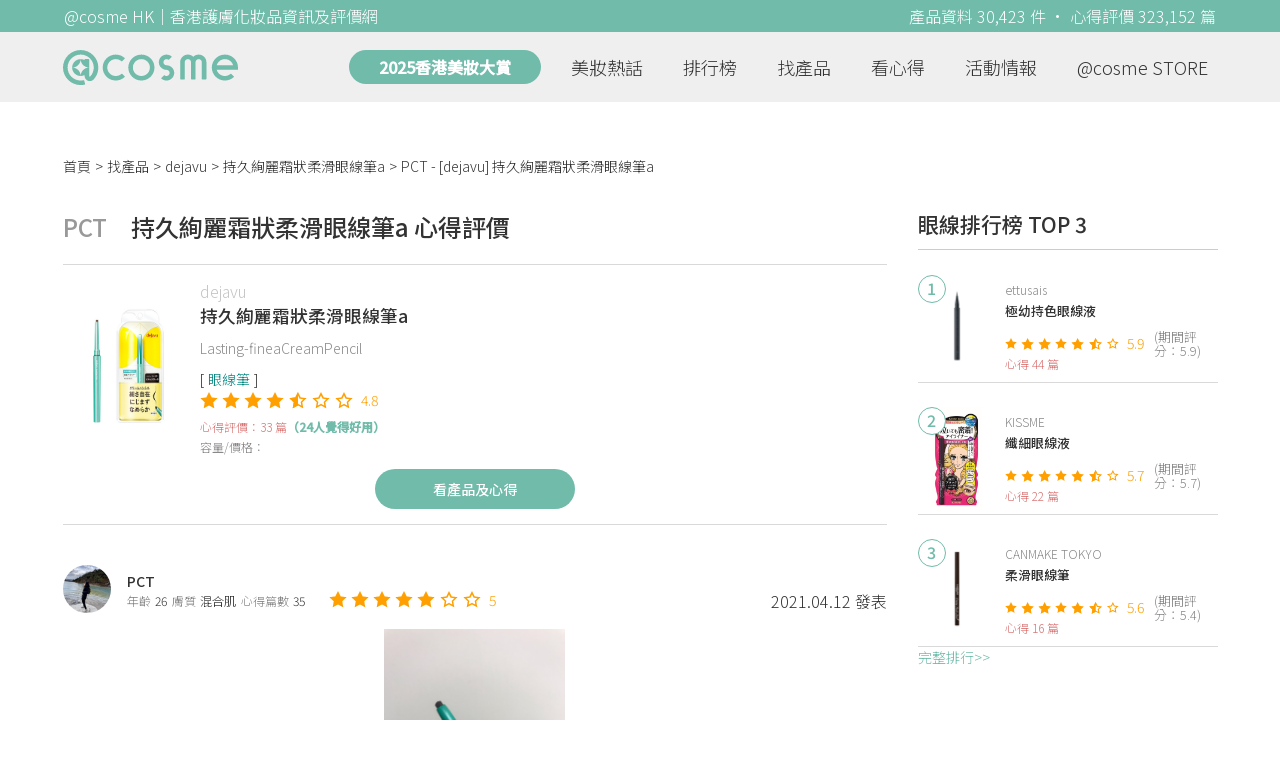

--- FILE ---
content_type: text/html; charset=utf-8
request_url: https://hk.cosme.net/products/103552/reviews/1249733
body_size: 9464
content:
<!DOCTYPE html><html><head><title>PCT心得評價 - dejavu持久絢麗霜狀柔滑眼線筆a | @cosme HK</title>
<meta name="description" content="PCT的心得評價：眼線筆筆頭係偏平款（如圖一），有啲似眉筆筆頭 另外如圖二所見， 右邊:係我可以畫到嘅幼細程度 中間:一般用整個筆頭畫一次 左邊:來回疊色嘅效果 我用佢畫內眼線，順滑程度不及k...">
<meta name="keywords" content="dejavu,持久絢麗霜狀柔滑眼線筆a,推薦,心得,評價">
<link rel="canonical" href="https://hk.cosme.net/products/103552/reviews/1249733">
<meta property="og:title" content="PCT心得評價 - dejavu持久絢麗霜狀柔滑眼線筆a | @cosme HK">
<meta property="og:description" content="PCT的心得評價：眼線筆筆頭係偏平款（如圖一），有啲似眉筆筆頭 另外如圖二所見， 右邊:係我可以畫到嘅幼細程度 中間:一般用整個筆頭畫一次 左邊:來回疊色嘅效果 我用佢畫內眼線，順滑程度不及k...">
<meta property="og:url" content="https://hk.cosme.net/products/103552/reviews/1249733">
<meta property="og:type" content="website">
<meta name="viewport" content="width=device-width,initial-scale=1"><link href="https://hk-web-production.s3.ap-east-1.amazonaws.com/packs/media/images/favicon-42883971783943b903caea7ba13f1a00.ico" rel="icon" type="image/x-icon" /><meta name="csrf-param" content="authenticity_token" />
<meta name="csrf-token" content="hLGu3gJYK4NL3V2KuTck6g-bnBI6AO-ogsMayPvWzdw4ErBkmYC9Xqj0v4wzFklc3T-iwU-YTwUO4XwvmNkrTA" /><script type="application/ld+json">
  {"@context":"https://schema.org","@type":"Review","itemReviewed":{"@type":"Product","name":"持久絢麗霜狀柔滑眼線筆a","mpn":103552,"brand":{"@type":"Brand","name":"dejavu"},"aggregateRating":{"@type":"AggregateRating","ratingValue":4.8,"reviewCount":33,"bestRating":"7"}},"datePublished":"2021.04.12","reviewRating":{"@type":"Rating","ratingValue":5,"bestRating":"7","worstRating":"1"},"name":"PCT - [dejavu] 持久絢麗霜狀柔滑眼線筆a 使用心得","author":{"@type":"Person","name":"PCT"},"reviewBody":"眼線筆筆頭係偏平款（如圖一），有啲似眉筆筆頭 另外如圖二所見， 右邊:係我可以畫到嘅幼細程度 中間:一般用整個筆頭畫一次 左邊:來回疊色嘅效果 我用佢畫內眼線，順滑程度不及kxxe，但適合新手，手震都唔怕畫花 但持久度都有7-8小時左右，都具有一定程度嘅防水功能","publisher":{"@type":"Organization","name":"@cosme"},"image":"https://cosme-global-production.s3.amazonaws.com/uploads/product_sku_image/103552/129701/86224/medium_129701_86224.jpg"}
</script><link rel="stylesheet" media="all" href="https://hk-web-production.s3.ap-east-1.amazonaws.com/assets/application-04024382391bb910584145d8113cf35ef376b55d125bb4516cebeb14ce788597.css" /><link rel="stylesheet" media="screen" href="https://hk-web-production.s3.ap-east-1.amazonaws.com/packs/css/application-e0f6cd31.css" /><!--Global site tag (gtag.js) - Google Analytics--><script async="" src="https://www.googletagmanager.com/gtag/js?id=G-4DRLM5CJ00"></script><script>window.dataLayer = window.dataLayer || [];
function gtag(){dataLayer.push(arguments);}
gtag('js', new Date());
gtag('config', 'G-4DRLM5CJ00');</script><script>!function(f,b,e,v,n,t,s){if(f.fbq)return;n=f.fbq=function(){n.callMethod?
n.callMethod.apply(n,arguments):n.queue.push(arguments)};
if(!f._fbq)f._fbq=n;n.push=n;n.loaded=!0;n.version='2.0';
n.queue=[];t=b.createElement(e);t.async=!0;
t.src=v;s=b.getElementsByTagName(e)[0];
s.parentNode.insertBefore(t,s)}(window, document,'script',
'https://connect.facebook.net/en_US/fbevents.js');
fbq('init', '505889786483780');
fbq('track', 'PageView');</script><noscript><img height="1" style="display:none" width="1"><src>https://www.facebook.com/tr?id=505889786483780&amp;ev=PageView&amp;noscript=1</src></img></noscript><script>var clicky_site_ids = clicky_site_ids || []; clicky_site_ids.push(101309902);</script><script async="" src="//static.getclicky.com/js"></script><script src="https://securepubads.g.doubleclick.net/tag/js/gpt.js"></script><script src="https://cdn.jsdelivr.net/npm/sweetalert2@10/dist/sweetalert2.all.min.js"></script><script src="https://ajax.googleapis.com/ajax/libs/jquery/3.6.0/jquery.min.js"></script><script src="https://cdnjs.cloudflare.com/ajax/libs/jqueryui/1.12.1/jquery-ui.min.js"></script><script src="https://hk-web-production.s3.ap-east-1.amazonaws.com/packs/js/application-98d06c38c30da68478cb.js"></script><div data-tags="19.HK Brands^19_3279,20.HK Product^20_103552,21.HK Product Type^21_225^21_225_241^21_225_241_292,22.HK Effect^22_737^22_737_748^22_737_748_606,22.HK Effect^22_737^22_737_748^22_737_748_609,22.HK Effect^22_737^22_737_752^22_737_752_615,22.HK Effect^22_737^22_737_752^22_737_752_616,22.HK Effect^22_737^22_737_752^22_737_752_617,22.HK Effect^22_778^22_778_783^22_778_783_666,22.HK Effect^22_932^22_932_933^22_932_933_943,22.HK Effect^22_737^22_737_752^22_737_752_1025" id="urdmp-root" style="display:none;"></div><script>(function(i,s,o,g,r,a,m){i['urDmpObject']=r;i[r]=i[r]||function(){
(i[r].q=i[r].q||[]).push(arguments)},i[r].l=1*new Date();a=s.createElement(o),
m=s.getElementsByTagName(o)[0];a.async=1;a.src=g;m.parentNode.insertBefore(a,m);
})(window,document,'script','https://hk-web-production.s3.ap-east-1.amazonaws.com/urdmp/universal_hk.js','urdmp');

var uid = '';
urdmp('create','hk8c9240324ef613b1c838803c0519f2e',uid);
urdmp('send','pageview');</script></head><body><input class="d-none" id="download-tip" type="checkbox" /><header class="mobile-header fixed-top d-md-none"><input class="d-none" id="menu-open" type="checkbox" /><nav class="navbar flex-wrap no-gutters p-0 top-bg-color top-color"><div class="navbar-brand d-flex justify-content-center m-0 col text-center"><a class="d-inline-block" href="/"><img class="logo no-image" src="https://hk-web-production.s3.ap-east-1.amazonaws.com/packs/media/images/logo-4040fc7adb3a1fd3899ffa844137c00c.svg" /></a></div><label class="navbar-toggler position-absolute mb-0 p-0 d-md-none" for="menu-open"><span class="navbar-toggler-icon menu-btn"></span></label><div class="col-12 collapse"><ul class="list-group text-center"><li class="list-group-item"><a href="/">首頁</a></li><li class="annual-header-m"><a href="/best-cosme-awards/2025">2025香港美妝大賞</a></li><li class="list-group-item"><a href="/hotnews">美妝熱話</a></li><li class="list-group-item"><a href="/ranking">排行榜</a></li><li class="list-group-item"><div class="list-main-mobile-items"><span class="list-main-btn">找產品</span><span class="menu-arrow"></span><ul class="list-items"><li class="list-item"><a href="/brands">找品牌</a></li><li class="list-item"><a href="/products">找產品</a></li><li class="list-item"><a href="/effects">找效果</a></li><li class="list-item"><a href="/new-products">美妝新品</a></li></ul></div></li><li class="list-group-item"><div class="list-main-mobile-items"><span class="list-main-btn">看心得</span><span class="menu-arrow"></span><ul class="list-items"><li class="list-item"><a href="/new-reviews">最新心得</a></li><li class="list-item"><a href="/user-rankings">榮譽榜</a></li></ul></div></li><li class="list-group-item"><div class="list-main-mobile-items"><span class="list-main-btn">活動情報</span><ul class="list-items"><li class="list-item"><a href="/activities">品牌活動</a></li><li class="list-item"><a href="/activities/editor">編輯企劃</a></li></ul></div></li><li class="list-group-item"><a target="_blank" href="https://www.cosmestore.hk/">網上商店</a></li><hr class="hr" /><li class="list-group-item"><a target="_blank" href="https://hk.cosme.net/aboutus/">關於 @cosme HongKong</a></li><li class="list-group-item"><a target="_blank" href="https://hk.cosme.net/contact-us/">聯絡我們</a></li><li class="list-group-item" style="color: #333; background-color: #FBBC04;"><a data-turbolinks="false" data-download-app="" data-google-play-url="https://play.google.com/store/apps/details?id=jp.co.istyle.atcosme.goa&amp;referrer=utm_source%3DHK-homepage%26utm_medium%3DWeblog%26utm_campaign%3DHK-homepage" data-apple-url="https://apps.apple.com/app/apple-store/id1468439350?pt=833223&amp;ct=MMenu-DL&amp;mt=8" href="">用APP儲積分 即當現金使 >></a></li></ul></div><div class="backdrop"></div></nav></header><header class="d-none d-md-block"><nav class="navbar flex-wrap no-gutters p-0 top-bg-color top-color"><div class="header-title-layout"><div class="py-1 font-weight-light text-center">@cosme HK｜香港護膚化妝品資訊及評價網</div><div class="right-title">產品資料 30,423 件 · 心得評價 323,152 篇</div></div><div class="navbar-container col-12 nav-pc-bg-color nav-pc-color"><div class="container-md"><a href="/"><img class="logo-green no-image" src="https://hk-web-production.s3.ap-east-1.amazonaws.com/packs/media/images/logo-green-954fa4209d3d3d0336fc72f9f301e0fa.svg" /></a><ul class="list-group"><li class="annual-header"><a href="/best-cosme-awards/2025">2025香港美妝大賞</a></li><li class="list-group-item"><a class="item-menu" href="/hotnews">美妝熱話</a></li><li class="list-group-item"><a class="item-menu" href="/ranking">排行榜</a></li><li class="list-group-item"><div class="list-main-items">找產品<ul class="list-items"><li class="list-item"><a href="/brands">找品牌</a></li><li class="list-item"><a href="/products">找產品</a></li><li class="list-item"><a href="/effects">找效果</a></li><li class="list-item"><a href="/new-products">美妝新品</a></li></ul></div></li><li class="list-group-item"><div class="list-main-items">看心得<ul class="list-items"><li class="list-item"><a href="/new-reviews">最新心得</a></li><li class="list-item"><a href="/user-rankings">榮譽榜</a></li></ul></div></li><li class="list-group-item"><div class="list-main-items">活動情報<ul class="list-items"><li class="list-item"><a href="/activities">品牌活動</a></li><li class="list-item"><a href="/activities/editor">編輯企劃</a></li></ul></div></li><li class="list-group-item"><div class="list-main-items">@cosme STORE<ul class="list-items"><li class="list-item"><a href="/cosmestore">STORE 產品</a></li><li class="list-item"><a href="https://www.cosmestore.hk/">網上商店</a></li></ul></div></li></ul></div></div></nav></header><section class="ad-block section d-md-none d-md-none"><div class="gpt-ad iframe-rwd dfpCloseBtn topHeader ad650x150" data-gpt-dimensions="[[650, 100], [650, 150]]" data-gpt-div-id="div-gpt-ad-1629862047742-0" data-gpt-path="/7981851/hk-m-web-top_below_cosme" id="div-gpt-ad-1629862047742-0" style="max-width: 100%; width: 650px; min-height: 100px"></div></section><main class="main container-md"><nav aria-label="breadcrumb"><ol class="breadcrumb"><li class="breadcrumb-item"><a href="/">首頁</a></li><li class="breadcrumb-item"><a href="/products">找產品</a></li><li class="breadcrumb-item"><a href="/products?brand=3279">dejavu</a></li><li class="breadcrumb-item"><a href="/products/103552">持久絢麗霜狀柔滑眼線筆a</a></li><li class="breadcrumb-item active"><span class="name line-clamp-1"><h1>PCT - [dejavu] 持久絢麗霜狀柔滑眼線筆a</h1></span></li></ol></nav><div class="row no-gutters justify-content-between"><article class="col-left"><div id="auto_pagerize_block"><div class="review-content-block content_block" data-url="/products/103552/reviews/1249733"><article class="product-review-main-block"><div class="product-review-head"><span class="name">PCT</span><span class="title">持久絢麗霜狀柔滑眼線筆a 心得評價</span></div><div class="product-main-block"><div class="product"><div class="img-block product-show-img-block pc"><img class="cover" alt="dejavu持久絢麗霜狀柔滑眼線筆a" src="https://cosme-global-production.s3.amazonaws.com/uploads/product_sku_image/103552/129701/86224/medium_129701_86224.jpg" /></div><div class="details"><h1><a class="brand" href="/brands/3279">dejavu</a><div class="title">持久絢麗霜狀柔滑眼線筆a</div></h1><span class="subtitle">Lasting-fineaCreamPencil</span><div class="mobile-img-block"><div class="img-block product-show-img-block mobile"><img class="cover" alt="dejavu持久絢麗霜狀柔滑眼線筆a" src="https://cosme-global-production.s3.amazonaws.com/uploads/product_sku_image/103552/129701/86224/medium_129701_86224.jpg" /></div></div><div class="tags"><div class="tag"><a class="" href="/products?attribute=292">眼線筆</a></div></div><div class="indexes"><i class="index star-full"></i><i class="index star-full"></i><i class="index star-full"></i><i class="index star-full"></i><i class="index star-half"></i><i class="index star-no"></i><i class="index star-no"></i><span class="value">4.8</span></div><div class="ranking-info-block"></div><div class="reviews">心得評價：33 篇<span>（24人覺得好用）</span></div><div class="description">容量/價格：</div></div></div><a class="review-back-to-product-link" href="/products/103552">看產品及心得</a></div><div class="product-review-block"><a target="_blank" class="name" href="https://hk.cosme.net/at-cosme-hk-mobile-app/"><img class="avatar" src="https://cosme-global-production.s3.amazonaws.com/uploads/user_image/file/70759/small_6288.jpg" /></a><div class="details"><a target="_blank" class="name" href="https://hk.cosme.net/at-cosme-hk-mobile-app/">PCT</a><div class="info"><span class="label">年齡</span><span class="value">26</span><span class="label">膚質</span><span class="value">混合肌</span><span class="label">心得篇數</span><span class="value">35</span></div></div><div class="indexes"><i class="star-full index"></i><i class="star-full index"></i><i class="star-full index"></i><i class="star-full index"></i><i class="star-full index"></i><i class="star-no index"></i><i class="star-no index"></i><span class="value">5</span></div><div class="time-info"><span class="time">2021.04.12 發表</span></div></div><div class="product-review-images desktop-w-320 mt-3 mx-auto"><div class="carousel slide" data-interval="10000" data-ride="carousel" id="product-review-images-slide1249733"><div class="carousel-inner"><div class="carousel-item active"><div class="product-review-image-block"><img alt="PCT-dejavu持久絢麗霜狀柔滑眼線筆a_1" src="https://cosme-global-production.s3.amazonaws.com/uploads/review_image/file/1366479/large_22371.jpg" /></div></div><div class="carousel-item"><div class="product-review-image-block"><img alt="PCT-dejavu持久絢麗霜狀柔滑眼線筆a_2" src="https://cosme-global-production.s3.amazonaws.com/uploads/review_image/file/1366480/large_22372.jpg" /></div></div></div><a class="carousel-control-prev" data-slide="prev" href="#product-review-images-slide1249733" role="button"><span aria-hidden="true" class="arrow-left-white"></span><span class="sr-only">Previous</span></a><a class="carousel-control-next" data-slide="next" href="#product-review-images-slide1249733" role="button"><span aria-hidden="true" class="arrow-right-white"></span><span class="sr-only">Next</span></a><ol class="carousel-indicators mt-3"><li class="indicator active" data-slide-to="0" data-target="#product-review-images-slide1249733"></li><li class="indicator" data-slide-to="1" data-target="#product-review-images-slide1249733"></li></ol></div></div><div class="product-review-tags"><span class="title">標籤</span><a class="tag" href="/products?effect=617">顯色</a>、<a class="tag" href="/products?effect=606">防水</a></div><div class="product-review-body"><style type="text/css">img {display: block;}</style>眼線筆筆頭係偏平款（如圖一），有啲似眉筆筆頭<br>另外如圖二所見，<br>右邊:係我可以畫到嘅幼細程度<br>中間:一般用整個筆頭畫一次<br>左邊:來回疊色嘅效果<br>我用佢畫內眼線，順滑程度不及kxxe，但適合新手，手震都唔怕畫花<br>但持久度都有7-8小時左右，都具有一定程度嘅防水功能</div></article><section class="section"><div class="share-btns-block"><span class="tip"> 欲看更多心得請下載@cosme App，<br /> 關注品牌，可即時收到品牌最新報導和豐富的好康活動通知喔～</span><a class="btn apple" href="https://apps.apple.com/app/apple-store/id1468439350?pt=833223&amp;ct=HK-homepage&amp;mt=8"><span><svg aria-hidden="true" data-icon="apple" data-prefix="fab" focusable="false" role="img" viewbox="0 0 384 512" xmlns="http://www.w3.org/2000/svg"><path d="M318.7 268.7c-.2-36.7 16.4-64.4 50-84.8-18.8-26.9-47.2-41.7-84.7-44.6-35.5-2.8-74.3 20.7-88.5 20.7-15 0-49.4-19.7-76.4-19.7C63.3 141.2 4 184.8 4 273.5q0 39.3 14.4 81.2c12.8 36.7 59 126.7 107.2 125.2 25.2-.6 43-17.9 75.8-17.9 31.8 0 48.3 17.9 76.4 17.9 48.6-.7 90.4-82.5 102.6-119.3-65.2-30.7-61.7-90-61.7-91.9zm-56.6-164.2c27.3-32.4 24.8-61.9 24-72.5-24.1 1.4-52 16.4-67.9 34.9-17.5 19.8-27.8 44.3-25.6 71.9 26.1 2 49.9-11.4 69.5-34.3z" fill="currentColor"></path></svg>Apple Store</span></a><a class="btn google-play" href="https://play.google.com/store/apps/details?id=jp.co.istyle.atcosme.goa&amp;referrer=utm_source%3DHK-homepage%26utm_medium%3DWeblog%26utm_campaign%3DHK-homepage"><span><svg aria-hidden="true" data-icon="google-play" data-prefix="fab" focusable="false" role="img" viewbox="0 0 512 512" xmlns="http://www.w3.org/2000/svg"><path d="M325.3 234.3L104.6 13l280.8 161.2-60.1 60.1zM47 0C34 6.8 25.3 19.2 25.3 35.3v441.3c0 16.1 8.7 28.5 21.7 35.3l256.6-256L47 0zm425.2 225.6l-58.9-34.1-65.7 64.5 65.7 64.5 60.1-34.1c18-14.3 18-46.5-1.2-60.8zM104.6 499l280.8-161.2-60.1-60.1L104.6 499z" fill="currentColor"></path></svg>Google Play</span></a></div></section><section class="ad-block section d-md-none" style=""><div class="gpt-ad ad320x100" data-gpt-dimensions="[320, 100]" data-gpt-div-id="div-gpt-ad-1617021471340-0" data-gpt-path="/7981851/HK_Web_Banner_Mobile_Horizontal" id="div-gpt-ad-1617021471340-0" style="width: 320px;height: 100px"></div></section><section class="section"><div class="user-reviews"><div class="user-reviews-title"><a target="_blank" class="name" href="https://hk.cosme.net/at-cosme-hk-mobile-app/"><img class="avatar" src="https://cosme-global-production.s3.amazonaws.com/uploads/user_image/file/70759/small_6288.jpg" /></a>PCT其他心得<span class="small"><a target="_blank" class="name" href="https://hk.cosme.net/at-cosme-hk-mobile-app/">35篇</a></span></div><div class="user-reviews-list-m d-md-none"><div class="last-review-block"><div class="last-review-author"><img class="avatar" src="https://cosme-global-production.s3.amazonaws.com/uploads/user_image/file/70759/small_6288.jpg" /><div class="info"><div class="name">PCT</div><div class="last-review-info"><div class="info"><span class="label">年齡</span><span class="value">26</span></div><div class="info"><span class="label">膚質</span><span class="value">混合肌</span></div><div class="info"><span class="label">心得篇數</span><span class="value">35</span></div></div></div></div><div class="last-review-index"><i class="star-full index"></i><i class="star-full index"></i><i class="star-full index"></i><i class="star-full index"></i><i class="star-no index"></i><i class="star-no index"></i><i class="star-no index"></i><span class="value">4</span></div><a class="last-review-content line-clamp-4" href="/products/136652/reviews/1443611">多謝@Cosme的試用邀請。 用過佢既眼線啫喱筆，眼線液就係first try。 同睫毛產品一樣係磨沙簡約風，我手上呢支係稜鏡光感柔滑...</a><div class="last-review-product"><a class="last-review-img-link" href="/products/136652"><img class="cover" src="https://cosme-global-production.s3.amazonaws.com/uploads/product_sku_image/136652/188541/193674/medium_188541_202306290332.jpg" /></a><div class="info"><a class="name" href="/products/136652">稜鏡光感柔滑眼線液</a><span class="description">ettusais</span><span class="description mb-0"></span></div></div><div class="last-review-time"><span class="time">2024.04.10 發表</span><span class="like"><i class="heart"></i>0</span></div></div><div class="last-review-block"><div class="last-review-author"><img class="avatar" src="https://cosme-global-production.s3.amazonaws.com/uploads/user_image/file/70759/small_6288.jpg" /><div class="info"><div class="name">PCT</div><div class="last-review-info"><div class="info"><span class="label">年齡</span><span class="value">26</span></div><div class="info"><span class="label">膚質</span><span class="value">混合肌</span></div><div class="info"><span class="label">心得篇數</span><span class="value">35</span></div></div></div></div><div class="last-review-index"><i class="star-full index"></i><i class="star-full index"></i><i class="star-full index"></i><i class="star-full index"></i><i class="star-full index"></i><i class="star-full index"></i><i class="star-no index"></i><span class="value">6</span></div><a class="last-review-content line-clamp-4" href="/products/141781/reviews/1443578">多謝@Cosme的試用邀請。 佢既睫毛底膏就用得多，睫毛液就真係初嘗試。 呢個新款睫毛液一樣轉用磨沙簡約風，相當有質感。 睫毛液同樣採...</a><div class="last-review-product"><a class="last-review-img-link" href="/products/141781"><img class="cover" src="https://cosme-global-production.s3.amazonaws.com/uploads/product_sku_image/141781/198820/209423/medium_198820_202411140800.JPG" /></a><div class="info"><a class="name" href="/products/141781">束感雙頭 3D 睫毛液</a><span class="description">ettusais</span><span class="description mb-0"></span></div></div><div class="last-review-time"><span class="time">2024.04.10 發表</span><span class="like"><i class="heart"></i>0</span></div></div><div class="last-review-block"><div class="last-review-author"><img class="avatar" src="https://cosme-global-production.s3.amazonaws.com/uploads/user_image/file/70759/small_6288.jpg" /><div class="info"><div class="name">PCT</div><div class="last-review-info"><div class="info"><span class="label">年齡</span><span class="value">26</span></div><div class="info"><span class="label">膚質</span><span class="value">混合肌</span></div><div class="info"><span class="label">心得篇數</span><span class="value">35</span></div></div></div></div><div class="last-review-index"><i class="star-full index"></i><i class="star-full index"></i><i class="star-full index"></i><i class="star-full index"></i><i class="star-full index"></i><i class="star-full index"></i><i class="star-full index"></i><span class="value">7</span></div><a class="last-review-content line-clamp-4" href="/products/102733/reviews/1443548">多謝@Cosme的試用邀請。 其實我由呢款睫毛底膏未換包裝既時候，已經開始用緊，前前後後用左3-4支。 新包裝轉為磨沙黑色簡約風令佢睇...</a><div class="last-review-product"><a class="last-review-img-link" href="/products/102733"><img class="cover" src="https://cosme-global-production.s3.amazonaws.com/uploads/product_sku_image/102733/128300/85422/medium_128300_85422.jpg" /></a><div class="info"><a class="name" href="/products/102733">魔束捲翹睫毛底膏</a><span class="description">ettusais</span><span class="description mb-0">115</span></div></div><div class="last-review-time"><span class="time">2024.04.10 發表</span><span class="like"><i class="heart"></i>0</span></div></div><div class="last-review-block"><div class="last-review-author"><img class="avatar" src="https://cosme-global-production.s3.amazonaws.com/uploads/user_image/file/70759/small_6288.jpg" /><div class="info"><div class="name">PCT</div><div class="last-review-info"><div class="info"><span class="label">年齡</span><span class="value">26</span></div><div class="info"><span class="label">膚質</span><span class="value">混合肌</span></div><div class="info"><span class="label">心得篇數</span><span class="value">35</span></div></div></div></div><div class="last-review-index"><i class="star-full index"></i><i class="star-full index"></i><i class="star-full index"></i><i class="star-full index"></i><i class="star-full index"></i><i class="star-no index"></i><i class="star-no index"></i><span class="value">5</span></div><a class="last-review-content line-clamp-4" href="/products/139890/reviews/1421048">多謝@cosme試用邀請。 今次足足有三隻色可以試，我揀左偏粉既C20 ，N20同 N30就係偏黃。 粉底液係有泵頭，擠出黎既粉底液流...</a><div class="last-review-product"><a class="last-review-img-link" href="/products/139890"><img class="cover" src="https://cosme-global-production.s3.amazonaws.com/uploads/product_sku_image/139890/194794/199192/medium_194794_202312141057.png" /></a><div class="info"><a class="name" href="/products/139890">SUPERSTAY 超持久30H空氣感粉底液 (月光小紫瓶)</a><span class="description">MAYBELLINE</span><span class="description mb-0">169</span></div></div><div class="last-review-time"><span class="time">2023.12.23 發表</span><span class="like"><i class="heart"></i>0</span></div></div></div><div class="user-reviews-list d-none d-md-flex"><a class="user-review-item" href="/products/136652/reviews/1443611"><div class="product-image"><img src="https://cosme-global-production.s3.amazonaws.com/uploads/product_sku_image/136652/188541/193674/medium_188541_202306290332.jpg" /></div><div class="product-name line-clamp-2">[ettusais] 稜鏡光感柔滑眼線液</div></a><a class="user-review-item" href="/products/141781/reviews/1443578"><div class="product-image"><img src="https://cosme-global-production.s3.amazonaws.com/uploads/product_sku_image/141781/198820/209423/medium_198820_202411140800.JPG" /></div><div class="product-name line-clamp-2">[ettusais] 束感雙頭 3D 睫毛液</div></a><a class="user-review-item" href="/products/102733/reviews/1443548"><div class="product-image"><img src="https://cosme-global-production.s3.amazonaws.com/uploads/product_sku_image/102733/128300/85422/medium_128300_85422.jpg" /></div><div class="product-name line-clamp-2">[ettusais] 魔束捲翹睫毛底膏</div></a><a class="user-review-item" href="/products/139890/reviews/1421048"><div class="product-image"><img src="https://cosme-global-production.s3.amazonaws.com/uploads/product_sku_image/139890/194794/199192/medium_194794_202312141057.png" /></div><div class="product-name line-clamp-2">[MAYBELLINE] SUPERSTAY 超持久30H空氣感粉底液 (月光小紫瓶)</div></a></div></div></section><div class="d-none" data-url="/products/103552/reviews/1226826" id="auto_pagerize"></div></div></div><style type="text/css">.load-wrapp{display:none;margin-top:150px;text-align:center}.letter{display:inline-block;font-size:14px;color:#70bbaa}.load .letter{animation-name:loadingAmi;animation-duration:1.6s;animation-iteration-count:infinite;animation-direction:linear}.l-1{animation-delay:0.48s}.l-2{animation-delay:0.6s}.l-3{animation-delay:0.72s}.l-4{animation-delay:0.84s}.l-5{animation-delay:0.96s}.l-6{animation-delay:1.08s}.l-7{animation-delay:1.2s}.l-8{animation-delay:1.32s}.l-9{animation-delay:1.44s}.l-10{animation-delay:1.56s}@keyframes loadingAmi{0%{opacity:0}100%{opacity:1}}</style><div class="load-wrapp" id="loading"><div class="load"><div class="letter-holder"><div class="l-1 letter">L</div><div class="l-2 letter">o</div><div class="l-3 letter">a</div><div class="l-4 letter">d</div><div class="l-5 letter">i</div><div class="l-6 letter">n</div><div class="l-7 letter">g</div><div class="l-8 letter">.</div><div class="l-9 letter">.</div><div class="l-10 letter">.</div></div></div></div><script>$(function(){
//$(document).on('turbolinks:load', () => {
  let loading = false;
  if ($("#auto_pagerize").length > 0) {
    $(window).scroll(function() {
      if (loading)
        return;

      let docViewBottom = $(window).scrollTop() + $(window).height();
      if(docViewBottom > $(document).height() - 400) {
        if (loading || $("#auto_pagerize").length == 0)
          return;

        $("#loading").show();
        loading = true;
        let url = $("#auto_pagerize").data("url");
        $("#auto_pagerize").remove();

        $.ajax({
          method: 'GET',
          url: url,
          headers: { 'X-Requested-With': 'XMLHttpRequest' },
          dataType: 'html',
          success: function(html) {
            if ($("#auto_pagerize_block").length > 0) {
              $("#auto_pagerize_block").append(html);
              window.history.replaceState(history.state, null, url);
              loading = false;
              $("#loading").hide();
            }
          },
          error: function() {
            loading = false;
            $("#loading").hide();
            console.log("Loading error")
          }
        });
        return;
      } else {
        $.each($(".content_block"), function(id, el){
          let elemBottom = $(el).offset().top + $(el).height();
          if (elemBottom >= docViewBottom) {
            if ($(el).data("url") != window.location.pathname) {
              // ref: https://github.com/turbolinks/turbolinks/issues/219
              //window.history.replaceState({turbolinks: {}}, null, $(el).data("url"));
              window.history.replaceState(history.state, null, $(el).data("url"));

            }
            return false; // break
          }
        })
      }
    });

  } else {
    $(window).unbind("scroll");
  }

  window.onpopstate = function(event) {
    console.log("location: " + document.location);
    //event.preventDefault()
    //document.location.reload()
    window.location.replace(window.location.href);
  };
});</script></article><aside class="col-right"><div class="d-none d-md-block"><section class="section section-ranking section-side-ranking"><div class="section-title">眼線排行榜 TOP 3</div><div class="section-content"><div class="hotranking-main-list side-ranking"><div class="hotranking-main-block"><div class="img-block"><i class="number">1</i><a data-ga="true" data-location="sidebar-排行榜" data-product-id="150726" data-direct-to="產品-商品資訊" href="/products/150726"><img class="cover" alt="ettusais極幼持色眼線液" src="https://cosme-global-production.s3.amazonaws.com/uploads/product_sku_image/150726/213601/217080/medium_213601_202507100521.png" /></a></div><div class="details"><a class="brand" data-ga="true" data-location="sidebar-排行榜" data-brand-id="3237" data-direct-to="品牌-品牌首頁" href="/brands/3237">ettusais</a><a class="title line-clamp-2" data-ga="true" data-location="sidebar-排行榜" data-product-id="150726" data-direct-to="產品-商品資訊" href="/products/150726">極幼持色眼線液</a><div class="indexes"><i class="index star-full"></i><i class="index star-full"></i><i class="index star-full"></i><i class="index star-full"></i><i class="index star-full"></i><i class="index star-half"></i><i class="index star-no"></i><span class="value">5.9</span><span class="after">(期間評分：5.9)</span></div><div class="reviews">心得 44 篇</div></div></div><div class="hotranking-main-block"><div class="img-block"><i class="number">2</i><a data-ga="true" data-location="sidebar-排行榜" data-product-id="100580" data-direct-to="產品-商品資訊" href="/products/100580"><img class="cover" alt="KISSME纖細眼線液" src="https://cosme-global-production.s3.amazonaws.com/uploads/product_sku_image/100580/125006/167540/medium_125006_202201200956.jpg" /></a></div><div class="details"><a class="brand" data-ga="true" data-location="sidebar-排行榜" data-brand-id="3171" data-direct-to="品牌-品牌首頁" href="/brands/3171">KISSME</a><a class="title line-clamp-2" data-ga="true" data-location="sidebar-排行榜" data-product-id="100580" data-direct-to="產品-商品資訊" href="/products/100580">纖細眼線液</a><div class="indexes"><i class="index star-full"></i><i class="index star-full"></i><i class="index star-full"></i><i class="index star-full"></i><i class="index star-full"></i><i class="index star-half"></i><i class="index star-no"></i><span class="value">5.7</span><span class="after">(期間評分：5.7)</span></div><div class="reviews">心得 22 篇</div></div></div><div class="hotranking-main-block"><div class="img-block"><i class="number">3</i><a data-ga="true" data-location="sidebar-排行榜" data-product-id="98870" data-direct-to="產品-商品資訊" href="/products/98870"><img class="cover" alt="CANMAKE TOKYO柔滑眼線筆" src="https://cosme-global-production.s3.amazonaws.com/uploads/product_sku_image/98870/122014/81958/medium_122014_81958.jpg" /></a></div><div class="details"><a class="brand" data-ga="true" data-location="sidebar-排行榜" data-brand-id="3127" data-direct-to="品牌-品牌首頁" href="/brands/3127">CANMAKE TOKYO</a><a class="title line-clamp-2" data-ga="true" data-location="sidebar-排行榜" data-product-id="98870" data-direct-to="產品-商品資訊" href="/products/98870">柔滑眼線筆</a><div class="indexes"><i class="index star-full"></i><i class="index star-full"></i><i class="index star-full"></i><i class="index star-full"></i><i class="index star-full"></i><i class="index star-half"></i><i class="index star-no"></i><span class="value">5.6</span><span class="after">(期間評分：5.4)</span></div><div class="reviews">心得 16 篇</div></div></div></div></div><div class="section-more"><a href="/ranking/241">完整排行&gt;&gt;</a></div></section><div class="ad300x600 d-none d-md-block"><div class="gpt-ad" data-gpt-dimensions="[300, 600]" data-gpt-div-id="div-gpt-ad-1616999008937-0" data-gpt-path="/7981851/HK_Web_Mega_Banner_vertical" id="div-gpt-ad-1616999008937-0"></div></div></div><section class="section"><div class="section-title"> 活動情報<a class="section-more" href="/activities"> 看更多<div class="arrow-right"></div></a></div><div class="section-content"><div class="activity-aside-block"><div class="img-block"><a data-ga="true" data-location="sidebar-活動情報" data-activity-id="647" data-direct-to="品牌-特別企劃" href="/activities/647"><img class="cover" src="https://flipa-production.s3.amazonaws.com/uploads/activity_image/1624/500x350.jpg" /></a></div><div class="details"><a class="title" href="/activities/647">【限時優惠】SOFINA iP 全效透潤調肌精華液，抗糖減黃、重塑水光透亮肌</a></div></div><div class="activity-aside-block"><div class="img-block"><a data-ga="true" data-location="sidebar-活動情報" data-activity-id="645" data-direct-to="品牌-特別企劃" href="/activities/645"><img class="cover" src="https://flipa-production.s3.amazonaws.com/uploads/activity_image/1622/500x350.jpg" /></a></div><div class="details"><a class="title" href="/activities/645">Biore 全港首創 瞬間極淨卸妝噴霧，省時方便，卸妝從此 Hands-Free!</a><div class="info"></div></div></div><div class="activity-aside-block"><div class="img-block"><a data-ga="true" data-location="sidebar-活動情報" data-activity-id="642" data-direct-to="品牌-特別企劃" href="/activities/642"><img class="cover" src="https://flipa-production.s3.amazonaws.com/uploads/activity_image/1619/500x350.jpg" /></a></div><div class="details"><a class="title" href="/activities/642">心動注意！韓國 NO.1 醫美品牌 medicube 夢幻聯乘 My Melody！張員瑛同款美容儀強勢登陸@cosme旗艦店！</a><div class="info"></div></div></div><div class="activity-aside-block"><div class="img-block"><a data-ga="true" data-location="sidebar-活動情報" data-activity-id="639" data-direct-to="品牌-特別企劃" href="/activities/639"><img class="cover" src="https://flipa-production.s3.amazonaws.com/uploads/activity_image/1616/500x350.jpg" /></a></div><div class="details"><a class="title" href="/activities/639">日本人氣大熱品牌ORBIS回歸香港，立即到@cosme旗艦店體驗吧！</a><div class="info"></div></div></div><div class="activity-aside-block"><div class="img-block"><a data-ga="true" data-location="sidebar-活動情報" data-activity-id="624" data-direct-to="品牌-特別企劃" href="/activities/624"><img class="cover" src="https://flipa-production.s3.amazonaws.com/uploads/activity_image/1601/500x350.jpg" /></a></div><div class="details"><a class="title" href="/activities/624">2025 @cosme 香港美妝大賞</a><div class="info"></div></div></div></div></section></aside></div></main><footer class="footer footer-bg-color footer-color"><div class="container-md"><div class="row no-gutters justify-content-between"><div class="col-left d-none d-md-flex"><div class="logo-green"></div><div class="categories-block col d-flex flex-column"><div class="category-block"><h6 class="category-name"><a href="/hotnews">美妝熱話</a></h6></div><div class="category-block"><h6 class="category-name"><a href="/ranking">排行榜</a></h6><ul class="category-list"><li class="category-list-item"><a href="/best-cosme-awards/archive">美妝大賞</a></li></ul></div><div class="category-block"><h6 class="category-name"><a href="/products">找產品</a></h6></div><div class="category-block"><h6 class="category-name">活動情報</h6><ul class="category-list"><li class="category-list-item"><a href="/activities">品牌活動</a></li><li class="category-list-item"><a href="/activities/editor">編輯企劃</a></li></ul></div></div><div class="categories-block col d-flex flex-column"><div class="category-block"><h6 class="category-name">聯絡我們</h6><ul class="category-list"><li class="category-list-item"><a target="_blank" href="https://hk.cosme.net/aboutus/">關於 @cosme HongKong</a></li><li class="category-list-item"><a target="_blank" href="https://hk.cosme.net/at-cosme-hk-mobile-app/">下載免費App</a></li><li class="category-list-item"><a target="_blank" href="https://hk.cosme.net/contact-us/">聯絡我們</a></li><li class="category-list-item"><a target="_blank" href="https://hk.cosme.net/regulations/privacy">隱私權聲明</a></li><li class="category-list-item"><a target="_blank" href="https://hk.cosme.net/operational_policy">營運方針</a></li><li class="category-list-item"><a target="_blank" href="https://hk.cosme.net/review_policy">心得資料庫營運方針</a></li><li class="category-list-item"><a target="_blank" href="https://hk.cosme.net/trial_recipe">試用資格攻略</a></li><li class="category-list-item"><a target="_blank" href="https://hk.cosme.net/score_instruction">@cosme指數說明                  </a></li></ul></div></div><div class="categories-block col d-flex flex-column"><div class="category-block"><h6 class="category-name">Follow Us</h6><ul class="category-list"><li class="category-list-item"><a target="_blank" href="https://www.facebook.com/atcosmeHK/">Facebook</a></li><li class="category-list-item"><a target="_blank" href="https://www.instagram.com/at_cosmehk/">Instagram</a></li></ul></div></div></div><div class="col-right col"><form action="/subscribe/register_email" accept-charset="UTF-8" method="post"><input type="hidden" name="authenticity_token" value="7BHJtWKwf7x1QNYCpcBc5SkbWxmaNwRQC-V2CFZdjzW7kAoREXjj9xRS4PElP9UZJeh0_xwJBGbNkrXm-YKz1w" /><div class="form-group"><label class="form-label form-label-color" for="email">緊貼最新消息</label><input class="form-control form-control-color" placeholder="輸入電子郵件" type="email" name="email" id="email" /></div><input type="submit" name="commit" value="SEND" class="btn send-mail-btn" data-disable-with="SEND" /></form></div></div></div><div class="share-btns d-md-none"><a target="_blank" class="facebook-btn" href="https://www.facebook.com/atcosmeHK/"></a><a target="_blank" class="instagram-btn" href="https://www.instagram.com/at_cosmehk/"></a></div><div class="down-block down-bg-color down-color">copyright©istyle,inc.</div></footer></body></html>

--- FILE ---
content_type: text/html; charset=utf-8
request_url: https://www.google.com/recaptcha/api2/aframe
body_size: 268
content:
<!DOCTYPE HTML><html><head><meta http-equiv="content-type" content="text/html; charset=UTF-8"></head><body><script nonce="64Kh3H8DLGq41_v1v2Elbg">/** Anti-fraud and anti-abuse applications only. See google.com/recaptcha */ try{var clients={'sodar':'https://pagead2.googlesyndication.com/pagead/sodar?'};window.addEventListener("message",function(a){try{if(a.source===window.parent){var b=JSON.parse(a.data);var c=clients[b['id']];if(c){var d=document.createElement('img');d.src=c+b['params']+'&rc='+(localStorage.getItem("rc::a")?sessionStorage.getItem("rc::b"):"");window.document.body.appendChild(d);sessionStorage.setItem("rc::e",parseInt(sessionStorage.getItem("rc::e")||0)+1);localStorage.setItem("rc::h",'1768361799204');}}}catch(b){}});window.parent.postMessage("_grecaptcha_ready", "*");}catch(b){}</script></body></html>

--- FILE ---
content_type: text/css
request_url: https://hk-web-production.s3.ap-east-1.amazonaws.com/packs/css/application-e0f6cd31.css
body_size: 315868
content:
@import url(https://fonts.googleapis.com/css2?family=Noto+Sans+TC:wght@300;500&display=swap);
/*!
 * Bootstrap v4.6.0 (https://getbootstrap.com/)
 * Copyright 2011-2021 The Bootstrap Authors
 * Copyright 2011-2021 Twitter, Inc.
 * Licensed under MIT (https://github.com/twbs/bootstrap/blob/main/LICENSE)
 */:root{--blue:#007bff;--indigo:#6610f2;--purple:#6f42c1;--pink:#e83e8c;--red:#dc3545;--orange:#fd7e14;--yellow:#ffc107;--green:#28a745;--teal:#20c997;--cyan:#17a2b8;--white:#fff;--gray:#6c757d;--gray-dark:#343a40;--primary:#007bff;--secondary:#6c757d;--success:#28a745;--info:#17a2b8;--warning:#ffc107;--danger:#dc3545;--light:#f8f9fa;--dark:#343a40;--breakpoint-xs:0;--breakpoint-sm:576px;--breakpoint-md:768px;--breakpoint-lg:992px;--breakpoint-xl:1200px;--font-family-sans-serif:-apple-system,BlinkMacSystemFont,"Segoe UI",Roboto,"Helvetica Neue",Arial,"Noto Sans","Liberation Sans",sans-serif,"Apple Color Emoji","Segoe UI Emoji","Segoe UI Symbol","Noto Color Emoji";--font-family-monospace:SFMono-Regular,Menlo,Monaco,Consolas,"Liberation Mono","Courier New",monospace}*,:after,:before{box-sizing:border-box}html{font-family:sans-serif;line-height:1.15;-webkit-text-size-adjust:100%;-webkit-tap-highlight-color:rgba(0,0,0,0)}article,aside,figcaption,figure,footer,header,hgroup,main,nav,section{display:block}body{margin:0;font-family:-apple-system,BlinkMacSystemFont,Segoe UI,Roboto,Helvetica Neue,Arial,Noto Sans,Liberation Sans,sans-serif,Apple Color Emoji,Segoe UI Emoji,Segoe UI Symbol,Noto Color Emoji;font-size:1rem;font-weight:400;line-height:1.5;color:#212529;text-align:left}[tabindex="-1"]:focus:not(:focus-visible){outline:0!important}hr{box-sizing:content-box;height:0;overflow:visible}h1,h2,h3,h4,h5,h6{margin-top:0;margin-bottom:.5rem}p{margin-top:0;margin-bottom:1rem}abbr[data-original-title],abbr[title]{text-decoration:underline;-webkit-text-decoration:underline dotted;text-decoration:underline dotted;cursor:help;border-bottom:0;-webkit-text-decoration-skip-ink:none;text-decoration-skip-ink:none}address{font-style:normal;line-height:inherit}address,dl,ol,ul{margin-bottom:1rem}dl,ol,ul{margin-top:0}ol ol,ol ul,ul ol,ul ul{margin-bottom:0}dt{font-weight:700}dd{margin-bottom:.5rem;margin-left:0}blockquote{margin:0 0 1rem}b,strong{font-weight:bolder}small{font-size:80%}sub,sup{position:relative;font-size:75%;line-height:0;vertical-align:baseline}sub{bottom:-.25em}sup{top:-.5em}a{color:#007bff;text-decoration:none;background-color:transparent}a:hover{color:#0056b3;text-decoration:underline}a:not([href]):not([class]),a:not([href]):not([class]):hover{color:inherit;text-decoration:none}code,kbd,pre,samp{font-family:SFMono-Regular,Menlo,Monaco,Consolas,Liberation Mono,Courier New,monospace;font-size:1em}pre{margin-top:0;margin-bottom:1rem;overflow:auto;-ms-overflow-style:scrollbar}figure{margin:0 0 1rem}img{border-style:none}img,svg{vertical-align:middle}svg{overflow:hidden}table{border-collapse:collapse}caption{padding-top:.75rem;padding-bottom:.75rem;color:#6c757d;text-align:left;caption-side:bottom}th{text-align:inherit;text-align:-webkit-match-parent}label{display:inline-block;margin-bottom:.5rem}button{border-radius:0}button:focus:not(:focus-visible){outline:0}button,input,optgroup,select,textarea{margin:0;font-family:inherit;font-size:inherit;line-height:inherit}button,input{overflow:visible}button,select{text-transform:none}[role=button]{cursor:pointer}select{word-wrap:normal}[type=button],[type=reset],[type=submit],button{-webkit-appearance:button}[type=button]:not(:disabled),[type=reset]:not(:disabled),[type=submit]:not(:disabled),button:not(:disabled){cursor:pointer}[type=button]::-moz-focus-inner,[type=reset]::-moz-focus-inner,[type=submit]::-moz-focus-inner,button::-moz-focus-inner{padding:0;border-style:none}input[type=checkbox],input[type=radio]{box-sizing:border-box;padding:0}textarea{overflow:auto;resize:vertical}fieldset{min-width:0;padding:0;margin:0;border:0}legend{display:block;width:100%;max-width:100%;padding:0;margin-bottom:.5rem;font-size:1.5rem;line-height:inherit;color:inherit;white-space:normal}progress{vertical-align:baseline}[type=number]::-webkit-inner-spin-button,[type=number]::-webkit-outer-spin-button{height:auto}[type=search]{outline-offset:-2px;-webkit-appearance:none}[type=search]::-webkit-search-decoration{-webkit-appearance:none}::-webkit-file-upload-button{font:inherit;-webkit-appearance:button}output{display:inline-block}summary{display:list-item;cursor:pointer}template{display:none}[hidden]{display:none!important}.h1,.h2,.h3,.h4,.h5,.h6,h1,h2,h3,h4,h5,h6{margin-bottom:.5rem;font-weight:500;line-height:1.2}.h1,h1{font-size:2.5rem}.h2,h2{font-size:2rem}.h3,h3{font-size:1.75rem}.h4,h4{font-size:1.5rem}.h5,h5{font-size:1.25rem}.h6,h6{font-size:1rem}.lead{font-size:1.25rem;font-weight:300}.display-1{font-size:6rem}.display-1,.display-2{font-weight:300;line-height:1.2}.display-2{font-size:5.5rem}.display-3{font-size:4.5rem}.display-3,.display-4{font-weight:300;line-height:1.2}.display-4{font-size:3.5rem}hr{margin-top:1rem;margin-bottom:1rem;border:0;border-top:1px solid rgba(0,0,0,.1)}.small,small{font-size:80%;font-weight:400}.mark,mark{padding:.2em;background-color:#fcf8e3}.list-inline,.list-unstyled{padding-left:0;list-style:none}.list-inline-item{display:inline-block}.list-inline-item:not(:last-child){margin-right:.5rem}.initialism{font-size:90%;text-transform:uppercase}.blockquote{margin-bottom:1rem;font-size:1.25rem}.blockquote-footer{display:block;font-size:80%;color:#6c757d}.blockquote-footer:before{content:"— "}.img-fluid,.img-thumbnail{max-width:100%;height:auto}.img-thumbnail{padding:.25rem;background-color:#fff;border:1px solid #dee2e6;border-radius:.25rem}.figure{display:inline-block}.figure-img{margin-bottom:.5rem;line-height:1}.figure-caption{font-size:90%;color:#6c757d}code{font-size:87.5%;color:#e83e8c;word-wrap:break-word}a>code{color:inherit}kbd{padding:.2rem .4rem;font-size:87.5%;color:#fff;background-color:#212529;border-radius:.2rem}kbd kbd{padding:0;font-size:100%;font-weight:700}pre{display:block;font-size:87.5%;color:#212529}pre code{font-size:inherit;color:inherit;word-break:normal}.pre-scrollable{max-height:340px;overflow-y:scroll}.container,.container-fluid,.container-lg,.container-md,.container-sm,.container-xl{width:100%;padding-right:15px;padding-left:15px;margin-right:auto;margin-left:auto}@media(min-width:576px){.container,.container-sm{max-width:540px}}@media(min-width:768px){.container,.container-md,.container-sm{max-width:720px}}@media(min-width:992px){.container,.container-lg,.container-md,.container-sm{max-width:960px}}@media(min-width:1200px){.container,.container-lg,.container-md,.container-sm,.container-xl{max-width:1140px}}.row{display:flex;flex-wrap:wrap;margin-right:-15px;margin-left:-15px}.no-gutters{margin-right:0;margin-left:0}.no-gutters>.col,.no-gutters>[class*=col-]{padding-right:0;padding-left:0}.col,.col-1,.col-2,.col-3,.col-4,.col-5,.col-6,.col-7,.col-8,.col-9,.col-10,.col-11,.col-12,.col-auto,.col-lg,.col-lg-1,.col-lg-2,.col-lg-3,.col-lg-4,.col-lg-5,.col-lg-6,.col-lg-7,.col-lg-8,.col-lg-9,.col-lg-10,.col-lg-11,.col-lg-12,.col-lg-auto,.col-md,.col-md-1,.col-md-2,.col-md-3,.col-md-4,.col-md-5,.col-md-6,.col-md-7,.col-md-8,.col-md-9,.col-md-10,.col-md-11,.col-md-12,.col-md-auto,.col-sm,.col-sm-1,.col-sm-2,.col-sm-3,.col-sm-4,.col-sm-5,.col-sm-6,.col-sm-7,.col-sm-8,.col-sm-9,.col-sm-10,.col-sm-11,.col-sm-12,.col-sm-auto,.col-xl,.col-xl-1,.col-xl-2,.col-xl-3,.col-xl-4,.col-xl-5,.col-xl-6,.col-xl-7,.col-xl-8,.col-xl-9,.col-xl-10,.col-xl-11,.col-xl-12,.col-xl-auto{position:relative;width:100%;padding-right:15px;padding-left:15px}.col{flex-basis:0;flex-grow:1;max-width:100%}.row-cols-1>*{flex:0 0 100%;max-width:100%}.row-cols-2>*{flex:0 0 50%;max-width:50%}.row-cols-3>*{flex:0 0 33.3333333333%;max-width:33.3333333333%}.row-cols-4>*{flex:0 0 25%;max-width:25%}.row-cols-5>*{flex:0 0 20%;max-width:20%}.row-cols-6>*{flex:0 0 16.6666666667%;max-width:16.6666666667%}.col-auto{flex:0 0 auto;width:auto;max-width:100%}.col-1{flex:0 0 8.3333333333%;max-width:8.3333333333%}.col-2{flex:0 0 16.6666666667%;max-width:16.6666666667%}.col-3{flex:0 0 25%;max-width:25%}.col-4{flex:0 0 33.3333333333%;max-width:33.3333333333%}.col-5{flex:0 0 41.6666666667%;max-width:41.6666666667%}.col-6{flex:0 0 50%;max-width:50%}.col-7{flex:0 0 58.3333333333%;max-width:58.3333333333%}.col-8{flex:0 0 66.6666666667%;max-width:66.6666666667%}.col-9{flex:0 0 75%;max-width:75%}.col-10{flex:0 0 83.3333333333%;max-width:83.3333333333%}.col-11{flex:0 0 91.6666666667%;max-width:91.6666666667%}.col-12{flex:0 0 100%;max-width:100%}.order-first{order:-1}.order-last{order:13}.order-0{order:0}.order-1{order:1}.order-2{order:2}.order-3{order:3}.order-4{order:4}.order-5{order:5}.order-6{order:6}.order-7{order:7}.order-8{order:8}.order-9{order:9}.order-10{order:10}.order-11{order:11}.order-12{order:12}.offset-1{margin-left:8.3333333333%}.offset-2{margin-left:16.6666666667%}.offset-3{margin-left:25%}.offset-4{margin-left:33.3333333333%}.offset-5{margin-left:41.6666666667%}.offset-6{margin-left:50%}.offset-7{margin-left:58.3333333333%}.offset-8{margin-left:66.6666666667%}.offset-9{margin-left:75%}.offset-10{margin-left:83.3333333333%}.offset-11{margin-left:91.6666666667%}@media(min-width:576px){.col-sm{flex-basis:0;flex-grow:1;max-width:100%}.row-cols-sm-1>*{flex:0 0 100%;max-width:100%}.row-cols-sm-2>*{flex:0 0 50%;max-width:50%}.row-cols-sm-3>*{flex:0 0 33.3333333333%;max-width:33.3333333333%}.row-cols-sm-4>*{flex:0 0 25%;max-width:25%}.row-cols-sm-5>*{flex:0 0 20%;max-width:20%}.row-cols-sm-6>*{flex:0 0 16.6666666667%;max-width:16.6666666667%}.col-sm-auto{flex:0 0 auto;width:auto;max-width:100%}.col-sm-1{flex:0 0 8.3333333333%;max-width:8.3333333333%}.col-sm-2{flex:0 0 16.6666666667%;max-width:16.6666666667%}.col-sm-3{flex:0 0 25%;max-width:25%}.col-sm-4{flex:0 0 33.3333333333%;max-width:33.3333333333%}.col-sm-5{flex:0 0 41.6666666667%;max-width:41.6666666667%}.col-sm-6{flex:0 0 50%;max-width:50%}.col-sm-7{flex:0 0 58.3333333333%;max-width:58.3333333333%}.col-sm-8{flex:0 0 66.6666666667%;max-width:66.6666666667%}.col-sm-9{flex:0 0 75%;max-width:75%}.col-sm-10{flex:0 0 83.3333333333%;max-width:83.3333333333%}.col-sm-11{flex:0 0 91.6666666667%;max-width:91.6666666667%}.col-sm-12{flex:0 0 100%;max-width:100%}.order-sm-first{order:-1}.order-sm-last{order:13}.order-sm-0{order:0}.order-sm-1{order:1}.order-sm-2{order:2}.order-sm-3{order:3}.order-sm-4{order:4}.order-sm-5{order:5}.order-sm-6{order:6}.order-sm-7{order:7}.order-sm-8{order:8}.order-sm-9{order:9}.order-sm-10{order:10}.order-sm-11{order:11}.order-sm-12{order:12}.offset-sm-0{margin-left:0}.offset-sm-1{margin-left:8.3333333333%}.offset-sm-2{margin-left:16.6666666667%}.offset-sm-3{margin-left:25%}.offset-sm-4{margin-left:33.3333333333%}.offset-sm-5{margin-left:41.6666666667%}.offset-sm-6{margin-left:50%}.offset-sm-7{margin-left:58.3333333333%}.offset-sm-8{margin-left:66.6666666667%}.offset-sm-9{margin-left:75%}.offset-sm-10{margin-left:83.3333333333%}.offset-sm-11{margin-left:91.6666666667%}}@media(min-width:768px){.col-md{flex-basis:0;flex-grow:1;max-width:100%}.row-cols-md-1>*{flex:0 0 100%;max-width:100%}.row-cols-md-2>*{flex:0 0 50%;max-width:50%}.row-cols-md-3>*{flex:0 0 33.3333333333%;max-width:33.3333333333%}.row-cols-md-4>*{flex:0 0 25%;max-width:25%}.row-cols-md-5>*{flex:0 0 20%;max-width:20%}.row-cols-md-6>*{flex:0 0 16.6666666667%;max-width:16.6666666667%}.col-md-auto{flex:0 0 auto;width:auto;max-width:100%}.col-md-1{flex:0 0 8.3333333333%;max-width:8.3333333333%}.col-md-2{flex:0 0 16.6666666667%;max-width:16.6666666667%}.col-md-3{flex:0 0 25%;max-width:25%}.col-md-4{flex:0 0 33.3333333333%;max-width:33.3333333333%}.col-md-5{flex:0 0 41.6666666667%;max-width:41.6666666667%}.col-md-6{flex:0 0 50%;max-width:50%}.col-md-7{flex:0 0 58.3333333333%;max-width:58.3333333333%}.col-md-8{flex:0 0 66.6666666667%;max-width:66.6666666667%}.col-md-9{flex:0 0 75%;max-width:75%}.col-md-10{flex:0 0 83.3333333333%;max-width:83.3333333333%}.col-md-11{flex:0 0 91.6666666667%;max-width:91.6666666667%}.col-md-12{flex:0 0 100%;max-width:100%}.order-md-first{order:-1}.order-md-last{order:13}.order-md-0{order:0}.order-md-1{order:1}.order-md-2{order:2}.order-md-3{order:3}.order-md-4{order:4}.order-md-5{order:5}.order-md-6{order:6}.order-md-7{order:7}.order-md-8{order:8}.order-md-9{order:9}.order-md-10{order:10}.order-md-11{order:11}.order-md-12{order:12}.offset-md-0{margin-left:0}.offset-md-1{margin-left:8.3333333333%}.offset-md-2{margin-left:16.6666666667%}.offset-md-3{margin-left:25%}.offset-md-4{margin-left:33.3333333333%}.offset-md-5{margin-left:41.6666666667%}.offset-md-6{margin-left:50%}.offset-md-7{margin-left:58.3333333333%}.offset-md-8{margin-left:66.6666666667%}.offset-md-9{margin-left:75%}.offset-md-10{margin-left:83.3333333333%}.offset-md-11{margin-left:91.6666666667%}}@media(min-width:992px){.col-lg{flex-basis:0;flex-grow:1;max-width:100%}.row-cols-lg-1>*{flex:0 0 100%;max-width:100%}.row-cols-lg-2>*{flex:0 0 50%;max-width:50%}.row-cols-lg-3>*{flex:0 0 33.3333333333%;max-width:33.3333333333%}.row-cols-lg-4>*{flex:0 0 25%;max-width:25%}.row-cols-lg-5>*{flex:0 0 20%;max-width:20%}.row-cols-lg-6>*{flex:0 0 16.6666666667%;max-width:16.6666666667%}.col-lg-auto{flex:0 0 auto;width:auto;max-width:100%}.col-lg-1{flex:0 0 8.3333333333%;max-width:8.3333333333%}.col-lg-2{flex:0 0 16.6666666667%;max-width:16.6666666667%}.col-lg-3{flex:0 0 25%;max-width:25%}.col-lg-4{flex:0 0 33.3333333333%;max-width:33.3333333333%}.col-lg-5{flex:0 0 41.6666666667%;max-width:41.6666666667%}.col-lg-6{flex:0 0 50%;max-width:50%}.col-lg-7{flex:0 0 58.3333333333%;max-width:58.3333333333%}.col-lg-8{flex:0 0 66.6666666667%;max-width:66.6666666667%}.col-lg-9{flex:0 0 75%;max-width:75%}.col-lg-10{flex:0 0 83.3333333333%;max-width:83.3333333333%}.col-lg-11{flex:0 0 91.6666666667%;max-width:91.6666666667%}.col-lg-12{flex:0 0 100%;max-width:100%}.order-lg-first{order:-1}.order-lg-last{order:13}.order-lg-0{order:0}.order-lg-1{order:1}.order-lg-2{order:2}.order-lg-3{order:3}.order-lg-4{order:4}.order-lg-5{order:5}.order-lg-6{order:6}.order-lg-7{order:7}.order-lg-8{order:8}.order-lg-9{order:9}.order-lg-10{order:10}.order-lg-11{order:11}.order-lg-12{order:12}.offset-lg-0{margin-left:0}.offset-lg-1{margin-left:8.3333333333%}.offset-lg-2{margin-left:16.6666666667%}.offset-lg-3{margin-left:25%}.offset-lg-4{margin-left:33.3333333333%}.offset-lg-5{margin-left:41.6666666667%}.offset-lg-6{margin-left:50%}.offset-lg-7{margin-left:58.3333333333%}.offset-lg-8{margin-left:66.6666666667%}.offset-lg-9{margin-left:75%}.offset-lg-10{margin-left:83.3333333333%}.offset-lg-11{margin-left:91.6666666667%}}@media(min-width:1200px){.col-xl{flex-basis:0;flex-grow:1;max-width:100%}.row-cols-xl-1>*{flex:0 0 100%;max-width:100%}.row-cols-xl-2>*{flex:0 0 50%;max-width:50%}.row-cols-xl-3>*{flex:0 0 33.3333333333%;max-width:33.3333333333%}.row-cols-xl-4>*{flex:0 0 25%;max-width:25%}.row-cols-xl-5>*{flex:0 0 20%;max-width:20%}.row-cols-xl-6>*{flex:0 0 16.6666666667%;max-width:16.6666666667%}.col-xl-auto{flex:0 0 auto;width:auto;max-width:100%}.col-xl-1{flex:0 0 8.3333333333%;max-width:8.3333333333%}.col-xl-2{flex:0 0 16.6666666667%;max-width:16.6666666667%}.col-xl-3{flex:0 0 25%;max-width:25%}.col-xl-4{flex:0 0 33.3333333333%;max-width:33.3333333333%}.col-xl-5{flex:0 0 41.6666666667%;max-width:41.6666666667%}.col-xl-6{flex:0 0 50%;max-width:50%}.col-xl-7{flex:0 0 58.3333333333%;max-width:58.3333333333%}.col-xl-8{flex:0 0 66.6666666667%;max-width:66.6666666667%}.col-xl-9{flex:0 0 75%;max-width:75%}.col-xl-10{flex:0 0 83.3333333333%;max-width:83.3333333333%}.col-xl-11{flex:0 0 91.6666666667%;max-width:91.6666666667%}.col-xl-12{flex:0 0 100%;max-width:100%}.order-xl-first{order:-1}.order-xl-last{order:13}.order-xl-0{order:0}.order-xl-1{order:1}.order-xl-2{order:2}.order-xl-3{order:3}.order-xl-4{order:4}.order-xl-5{order:5}.order-xl-6{order:6}.order-xl-7{order:7}.order-xl-8{order:8}.order-xl-9{order:9}.order-xl-10{order:10}.order-xl-11{order:11}.order-xl-12{order:12}.offset-xl-0{margin-left:0}.offset-xl-1{margin-left:8.3333333333%}.offset-xl-2{margin-left:16.6666666667%}.offset-xl-3{margin-left:25%}.offset-xl-4{margin-left:33.3333333333%}.offset-xl-5{margin-left:41.6666666667%}.offset-xl-6{margin-left:50%}.offset-xl-7{margin-left:58.3333333333%}.offset-xl-8{margin-left:66.6666666667%}.offset-xl-9{margin-left:75%}.offset-xl-10{margin-left:83.3333333333%}.offset-xl-11{margin-left:91.6666666667%}}.table{width:100%;margin-bottom:1rem;color:#212529}.table td,.table th{padding:.75rem;vertical-align:top;border-top:1px solid #dee2e6}.table thead th{vertical-align:bottom;border-bottom:2px solid #dee2e6}.table tbody+tbody{border-top:2px solid #dee2e6}.table-sm td,.table-sm th{padding:.3rem}.table-bordered,.table-bordered td,.table-bordered th{border:1px solid #dee2e6}.table-bordered thead td,.table-bordered thead th{border-bottom-width:2px}.table-borderless tbody+tbody,.table-borderless td,.table-borderless th,.table-borderless thead th{border:0}.table-striped tbody tr:nth-of-type(odd){background-color:rgba(0,0,0,.05)}.table-hover tbody tr:hover{color:#212529;background-color:rgba(0,0,0,.075)}.table-primary,.table-primary>td,.table-primary>th{background-color:#b8daff}.table-primary tbody+tbody,.table-primary td,.table-primary th,.table-primary thead th{border-color:#7abaff}.table-hover .table-primary:hover,.table-hover .table-primary:hover>td,.table-hover .table-primary:hover>th{background-color:#9fcdff}.table-secondary,.table-secondary>td,.table-secondary>th{background-color:#d6d8db}.table-secondary tbody+tbody,.table-secondary td,.table-secondary th,.table-secondary thead th{border-color:#b3b7bb}.table-hover .table-secondary:hover,.table-hover .table-secondary:hover>td,.table-hover .table-secondary:hover>th{background-color:#c8cbcf}.table-success,.table-success>td,.table-success>th{background-color:#c3e6cb}.table-success tbody+tbody,.table-success td,.table-success th,.table-success thead th{border-color:#8fd19e}.table-hover .table-success:hover,.table-hover .table-success:hover>td,.table-hover .table-success:hover>th{background-color:#b1dfbb}.table-info,.table-info>td,.table-info>th{background-color:#bee5eb}.table-info tbody+tbody,.table-info td,.table-info th,.table-info thead th{border-color:#86cfda}.table-hover .table-info:hover,.table-hover .table-info:hover>td,.table-hover .table-info:hover>th{background-color:#abdde5}.table-warning,.table-warning>td,.table-warning>th{background-color:#ffeeba}.table-warning tbody+tbody,.table-warning td,.table-warning th,.table-warning thead th{border-color:#ffdf7e}.table-hover .table-warning:hover,.table-hover .table-warning:hover>td,.table-hover .table-warning:hover>th{background-color:#ffe8a1}.table-danger,.table-danger>td,.table-danger>th{background-color:#f5c6cb}.table-danger tbody+tbody,.table-danger td,.table-danger th,.table-danger thead th{border-color:#ed969e}.table-hover .table-danger:hover,.table-hover .table-danger:hover>td,.table-hover .table-danger:hover>th{background-color:#f1b0b7}.table-light,.table-light>td,.table-light>th{background-color:#fdfdfe}.table-light tbody+tbody,.table-light td,.table-light th,.table-light thead th{border-color:#fbfcfc}.table-hover .table-light:hover,.table-hover .table-light:hover>td,.table-hover .table-light:hover>th{background-color:#ececf6}.table-dark,.table-dark>td,.table-dark>th{background-color:#c6c8ca}.table-dark tbody+tbody,.table-dark td,.table-dark th,.table-dark thead th{border-color:#95999c}.table-hover .table-dark:hover,.table-hover .table-dark:hover>td,.table-hover .table-dark:hover>th{background-color:#b9bbbe}.table-active,.table-active>td,.table-active>th,.table-hover .table-active:hover,.table-hover .table-active:hover>td,.table-hover .table-active:hover>th{background-color:rgba(0,0,0,.075)}.table .thead-dark th{color:#fff;background-color:#343a40;border-color:#454d55}.table .thead-light th{color:#495057;background-color:#e9ecef;border-color:#dee2e6}.table-dark{color:#fff;background-color:#343a40}.table-dark td,.table-dark th,.table-dark thead th{border-color:#454d55}.table-dark.table-bordered{border:0}.table-dark.table-striped tbody tr:nth-of-type(odd){background-color:hsla(0,0%,100%,.05)}.table-dark.table-hover tbody tr:hover{color:#fff;background-color:hsla(0,0%,100%,.075)}@media(max-width:575.98px){.table-responsive-sm{display:block;width:100%;overflow-x:auto;-webkit-overflow-scrolling:touch}.table-responsive-sm>.table-bordered{border:0}}@media(max-width:767.98px){.table-responsive-md{display:block;width:100%;overflow-x:auto;-webkit-overflow-scrolling:touch}.table-responsive-md>.table-bordered{border:0}}@media(max-width:991.98px){.table-responsive-lg{display:block;width:100%;overflow-x:auto;-webkit-overflow-scrolling:touch}.table-responsive-lg>.table-bordered{border:0}}@media(max-width:1199.98px){.table-responsive-xl{display:block;width:100%;overflow-x:auto;-webkit-overflow-scrolling:touch}.table-responsive-xl>.table-bordered{border:0}}.table-responsive{display:block;width:100%;overflow-x:auto;-webkit-overflow-scrolling:touch}.table-responsive>.table-bordered{border:0}.form-control{display:block;width:100%;height:calc(1.5em + .75rem + 2px);padding:.375rem .75rem;font-size:1rem;font-weight:400;line-height:1.5;color:#495057;background-color:#fff;background-clip:padding-box;border:1px solid #ced4da;border-radius:.25rem;transition:border-color .15s ease-in-out,box-shadow .15s ease-in-out}@media(prefers-reduced-motion:reduce){.form-control{transition:none}}.form-control::-ms-expand{background-color:transparent;border:0}.form-control:-moz-focusring{color:transparent;text-shadow:0 0 0 #495057}.form-control:focus{color:#495057;background-color:#fff;border-color:#80bdff;outline:0;box-shadow:0 0 0 .2rem rgba(0,123,255,.25)}.form-control::-moz-placeholder{color:#6c757d;opacity:1}.form-control:-ms-input-placeholder{color:#6c757d;opacity:1}.form-control::placeholder{color:#6c757d;opacity:1}.form-control:disabled,.form-control[readonly]{background-color:#e9ecef;opacity:1}input[type=date].form-control,input[type=datetime-local].form-control,input[type=month].form-control,input[type=time].form-control{-webkit-appearance:none;-moz-appearance:none;appearance:none}select.form-control:focus::-ms-value{color:#495057;background-color:#fff}.form-control-file,.form-control-range{display:block;width:100%}.col-form-label{padding-top:calc(.375rem + 1px);padding-bottom:calc(.375rem + 1px);margin-bottom:0;font-size:inherit;line-height:1.5}.col-form-label-lg{padding-top:calc(.5rem + 1px);padding-bottom:calc(.5rem + 1px);font-size:1.25rem;line-height:1.5}.col-form-label-sm{padding-top:calc(.25rem + 1px);padding-bottom:calc(.25rem + 1px);font-size:.875rem;line-height:1.5}.form-control-plaintext{display:block;width:100%;padding:.375rem 0;margin-bottom:0;font-size:1rem;line-height:1.5;color:#212529;background-color:transparent;border:solid transparent;border-width:1px 0}.form-control-plaintext.form-control-lg,.form-control-plaintext.form-control-sm{padding-right:0;padding-left:0}.form-control-sm{height:calc(1.5em + .5rem + 2px);padding:.25rem .5rem;font-size:.875rem;line-height:1.5;border-radius:.2rem}.form-control-lg{height:calc(1.5em + 1rem + 2px);padding:.5rem 1rem;font-size:1.25rem;line-height:1.5;border-radius:.3rem}select.form-control[multiple],select.form-control[size],textarea.form-control{height:auto}.form-group{margin-bottom:1rem}.form-text{display:block;margin-top:.25rem}.form-row{display:flex;flex-wrap:wrap;margin-right:-5px;margin-left:-5px}.form-row>.col,.form-row>[class*=col-]{padding-right:5px;padding-left:5px}.form-check{position:relative;display:block;padding-left:1.25rem}.form-check-input{position:absolute;margin-top:.3rem;margin-left:-1.25rem}.form-check-input:disabled~.form-check-label,.form-check-input[disabled]~.form-check-label{color:#6c757d}.form-check-label{margin-bottom:0}.form-check-inline{display:inline-flex;align-items:center;padding-left:0;margin-right:.75rem}.form-check-inline .form-check-input{position:static;margin-top:0;margin-right:.3125rem;margin-left:0}.valid-feedback{display:none;width:100%;margin-top:.25rem;font-size:80%;color:#28a745}.valid-tooltip{position:absolute;top:100%;left:0;z-index:5;display:none;max-width:100%;padding:.25rem .5rem;margin-top:.1rem;font-size:.875rem;line-height:1.5;color:#fff;background-color:rgba(40,167,69,.9);border-radius:.25rem}.form-row>.col>.valid-tooltip,.form-row>[class*=col-]>.valid-tooltip{left:5px}.is-valid~.valid-feedback,.is-valid~.valid-tooltip,.was-validated :valid~.valid-feedback,.was-validated :valid~.valid-tooltip{display:block}.form-control.is-valid,.was-validated .form-control:valid{border-color:#28a745;padding-right:calc(1.5em + .75rem);background-image:url("data:image/svg+xml;charset=utf-8,%3Csvg xmlns='http://www.w3.org/2000/svg' width='8' height='8'%3E%3Cpath fill='%2328a745' d='M2.3 6.73L.6 4.53c-.4-1.04.46-1.4 1.1-.8l1.1 1.4 3.4-3.8c.6-.63 1.6-.27 1.2.7l-4 4.6c-.43.5-.8.4-1.1.1z'/%3E%3C/svg%3E");background-repeat:no-repeat;background-position:right calc(.375em + .1875rem) center;background-size:calc(.75em + .375rem) calc(.75em + .375rem)}.form-control.is-valid:focus,.was-validated .form-control:valid:focus{border-color:#28a745;box-shadow:0 0 0 .2rem rgba(40,167,69,.25)}.was-validated textarea.form-control:valid,textarea.form-control.is-valid{padding-right:calc(1.5em + .75rem);background-position:top calc(.375em + .1875rem) right calc(.375em + .1875rem)}.custom-select.is-valid,.was-validated .custom-select:valid{border-color:#28a745;padding-right:calc(.75em + 2.3125rem);background:url("data:image/svg+xml;charset=utf-8,%3Csvg xmlns='http://www.w3.org/2000/svg' width='4' height='5'%3E%3Cpath fill='%23343a40' d='M2 0L0 2h4zm0 5L0 3h4z'/%3E%3C/svg%3E") right .75rem center/8px 10px no-repeat,#fff url("data:image/svg+xml;charset=utf-8,%3Csvg xmlns='http://www.w3.org/2000/svg' width='8' height='8'%3E%3Cpath fill='%2328a745' d='M2.3 6.73L.6 4.53c-.4-1.04.46-1.4 1.1-.8l1.1 1.4 3.4-3.8c.6-.63 1.6-.27 1.2.7l-4 4.6c-.43.5-.8.4-1.1.1z'/%3E%3C/svg%3E") center right 1.75rem/calc(.75em + .375rem) calc(.75em + .375rem) no-repeat}.custom-select.is-valid:focus,.was-validated .custom-select:valid:focus{border-color:#28a745;box-shadow:0 0 0 .2rem rgba(40,167,69,.25)}.form-check-input.is-valid~.form-check-label,.was-validated .form-check-input:valid~.form-check-label{color:#28a745}.form-check-input.is-valid~.valid-feedback,.form-check-input.is-valid~.valid-tooltip,.was-validated .form-check-input:valid~.valid-feedback,.was-validated .form-check-input:valid~.valid-tooltip{display:block}.custom-control-input.is-valid~.custom-control-label,.was-validated .custom-control-input:valid~.custom-control-label{color:#28a745}.custom-control-input.is-valid~.custom-control-label:before,.was-validated .custom-control-input:valid~.custom-control-label:before{border-color:#28a745}.custom-control-input.is-valid:checked~.custom-control-label:before,.was-validated .custom-control-input:valid:checked~.custom-control-label:before{border-color:#34ce57;background-color:#34ce57}.custom-control-input.is-valid:focus~.custom-control-label:before,.was-validated .custom-control-input:valid:focus~.custom-control-label:before{box-shadow:0 0 0 .2rem rgba(40,167,69,.25)}.custom-control-input.is-valid:focus:not(:checked)~.custom-control-label:before,.custom-file-input.is-valid~.custom-file-label,.was-validated .custom-control-input:valid:focus:not(:checked)~.custom-control-label:before,.was-validated .custom-file-input:valid~.custom-file-label{border-color:#28a745}.custom-file-input.is-valid:focus~.custom-file-label,.was-validated .custom-file-input:valid:focus~.custom-file-label{border-color:#28a745;box-shadow:0 0 0 .2rem rgba(40,167,69,.25)}.invalid-feedback{display:none;width:100%;margin-top:.25rem;font-size:80%;color:#dc3545}.invalid-tooltip{position:absolute;top:100%;left:0;z-index:5;display:none;max-width:100%;padding:.25rem .5rem;margin-top:.1rem;font-size:.875rem;line-height:1.5;color:#fff;background-color:rgba(220,53,69,.9);border-radius:.25rem}.form-row>.col>.invalid-tooltip,.form-row>[class*=col-]>.invalid-tooltip{left:5px}.is-invalid~.invalid-feedback,.is-invalid~.invalid-tooltip,.was-validated :invalid~.invalid-feedback,.was-validated :invalid~.invalid-tooltip{display:block}.form-control.is-invalid,.was-validated .form-control:invalid{border-color:#dc3545;padding-right:calc(1.5em + .75rem);background-image:url("data:image/svg+xml;charset=utf-8,%3Csvg xmlns='http://www.w3.org/2000/svg' width='12' height='12' fill='none' stroke='%23dc3545'%3E%3Ccircle cx='6' cy='6' r='4.5'/%3E%3Cpath stroke-linejoin='round' d='M5.8 3.6h.4L6 6.5z'/%3E%3Ccircle cx='6' cy='8.2' r='.6' fill='%23dc3545' stroke='none'/%3E%3C/svg%3E");background-repeat:no-repeat;background-position:right calc(.375em + .1875rem) center;background-size:calc(.75em + .375rem) calc(.75em + .375rem)}.form-control.is-invalid:focus,.was-validated .form-control:invalid:focus{border-color:#dc3545;box-shadow:0 0 0 .2rem rgba(220,53,69,.25)}.was-validated textarea.form-control:invalid,textarea.form-control.is-invalid{padding-right:calc(1.5em + .75rem);background-position:top calc(.375em + .1875rem) right calc(.375em + .1875rem)}.custom-select.is-invalid,.was-validated .custom-select:invalid{border-color:#dc3545;padding-right:calc(.75em + 2.3125rem);background:url("data:image/svg+xml;charset=utf-8,%3Csvg xmlns='http://www.w3.org/2000/svg' width='4' height='5'%3E%3Cpath fill='%23343a40' d='M2 0L0 2h4zm0 5L0 3h4z'/%3E%3C/svg%3E") right .75rem center/8px 10px no-repeat,#fff url("data:image/svg+xml;charset=utf-8,%3Csvg xmlns='http://www.w3.org/2000/svg' width='12' height='12' fill='none' stroke='%23dc3545'%3E%3Ccircle cx='6' cy='6' r='4.5'/%3E%3Cpath stroke-linejoin='round' d='M5.8 3.6h.4L6 6.5z'/%3E%3Ccircle cx='6' cy='8.2' r='.6' fill='%23dc3545' stroke='none'/%3E%3C/svg%3E") center right 1.75rem/calc(.75em + .375rem) calc(.75em + .375rem) no-repeat}.custom-select.is-invalid:focus,.was-validated .custom-select:invalid:focus{border-color:#dc3545;box-shadow:0 0 0 .2rem rgba(220,53,69,.25)}.form-check-input.is-invalid~.form-check-label,.was-validated .form-check-input:invalid~.form-check-label{color:#dc3545}.form-check-input.is-invalid~.invalid-feedback,.form-check-input.is-invalid~.invalid-tooltip,.was-validated .form-check-input:invalid~.invalid-feedback,.was-validated .form-check-input:invalid~.invalid-tooltip{display:block}.custom-control-input.is-invalid~.custom-control-label,.was-validated .custom-control-input:invalid~.custom-control-label{color:#dc3545}.custom-control-input.is-invalid~.custom-control-label:before,.was-validated .custom-control-input:invalid~.custom-control-label:before{border-color:#dc3545}.custom-control-input.is-invalid:checked~.custom-control-label:before,.was-validated .custom-control-input:invalid:checked~.custom-control-label:before{border-color:#e4606d;background-color:#e4606d}.custom-control-input.is-invalid:focus~.custom-control-label:before,.was-validated .custom-control-input:invalid:focus~.custom-control-label:before{box-shadow:0 0 0 .2rem rgba(220,53,69,.25)}.custom-control-input.is-invalid:focus:not(:checked)~.custom-control-label:before,.custom-file-input.is-invalid~.custom-file-label,.was-validated .custom-control-input:invalid:focus:not(:checked)~.custom-control-label:before,.was-validated .custom-file-input:invalid~.custom-file-label{border-color:#dc3545}.custom-file-input.is-invalid:focus~.custom-file-label,.was-validated .custom-file-input:invalid:focus~.custom-file-label{border-color:#dc3545;box-shadow:0 0 0 .2rem rgba(220,53,69,.25)}.form-inline{display:flex;flex-flow:row wrap;align-items:center}.form-inline .form-check{width:100%}@media(min-width:576px){.form-inline label{justify-content:center}.form-inline .form-group,.form-inline label{display:flex;align-items:center;margin-bottom:0}.form-inline .form-group{flex:0 0 auto;flex-flow:row wrap}.form-inline .form-control{display:inline-block;width:auto;vertical-align:middle}.form-inline .form-control-plaintext{display:inline-block}.form-inline .custom-select,.form-inline .input-group{width:auto}.form-inline .form-check{display:flex;align-items:center;justify-content:center;width:auto;padding-left:0}.form-inline .form-check-input{position:relative;flex-shrink:0;margin-top:0;margin-right:.25rem;margin-left:0}.form-inline .custom-control{align-items:center;justify-content:center}.form-inline .custom-control-label{margin-bottom:0}}.btn{display:inline-block;font-weight:400;color:#212529;text-align:center;vertical-align:middle;-webkit-user-select:none;-moz-user-select:none;-ms-user-select:none;user-select:none;background-color:transparent;border:1px solid transparent;padding:.375rem .75rem;font-size:1rem;line-height:1.5;border-radius:.25rem;transition:color .15s ease-in-out,background-color .15s ease-in-out,border-color .15s ease-in-out,box-shadow .15s ease-in-out}@media(prefers-reduced-motion:reduce){.btn{transition:none}}.btn:hover{color:#212529;text-decoration:none}.btn.focus,.btn:focus{outline:0;box-shadow:0 0 0 .2rem rgba(0,123,255,.25)}.btn.disabled,.btn:disabled{opacity:.65}.btn:not(:disabled):not(.disabled){cursor:pointer}a.btn.disabled,fieldset:disabled a.btn{pointer-events:none}.btn-primary{color:#fff;background-color:#007bff;border-color:#007bff}.btn-primary.focus,.btn-primary:focus,.btn-primary:hover{color:#fff;background-color:#0069d9;border-color:#0062cc}.btn-primary.focus,.btn-primary:focus{box-shadow:0 0 0 .2rem rgba(38,143,255,.5)}.btn-primary.disabled,.btn-primary:disabled{color:#fff;background-color:#007bff;border-color:#007bff}.btn-primary:not(:disabled):not(.disabled).active,.btn-primary:not(:disabled):not(.disabled):active,.show>.btn-primary.dropdown-toggle{color:#fff;background-color:#0062cc;border-color:#005cbf}.btn-primary:not(:disabled):not(.disabled).active:focus,.btn-primary:not(:disabled):not(.disabled):active:focus,.show>.btn-primary.dropdown-toggle:focus{box-shadow:0 0 0 .2rem rgba(38,143,255,.5)}.btn-secondary{color:#fff;background-color:#6c757d;border-color:#6c757d}.btn-secondary.focus,.btn-secondary:focus,.btn-secondary:hover{color:#fff;background-color:#5a6268;border-color:#545b62}.btn-secondary.focus,.btn-secondary:focus{box-shadow:0 0 0 .2rem rgba(130,138,145,.5)}.btn-secondary.disabled,.btn-secondary:disabled{color:#fff;background-color:#6c757d;border-color:#6c757d}.btn-secondary:not(:disabled):not(.disabled).active,.btn-secondary:not(:disabled):not(.disabled):active,.show>.btn-secondary.dropdown-toggle{color:#fff;background-color:#545b62;border-color:#4e555b}.btn-secondary:not(:disabled):not(.disabled).active:focus,.btn-secondary:not(:disabled):not(.disabled):active:focus,.show>.btn-secondary.dropdown-toggle:focus{box-shadow:0 0 0 .2rem rgba(130,138,145,.5)}.btn-success{color:#fff;background-color:#28a745;border-color:#28a745}.btn-success.focus,.btn-success:focus,.btn-success:hover{color:#fff;background-color:#218838;border-color:#1e7e34}.btn-success.focus,.btn-success:focus{box-shadow:0 0 0 .2rem rgba(72,180,97,.5)}.btn-success.disabled,.btn-success:disabled{color:#fff;background-color:#28a745;border-color:#28a745}.btn-success:not(:disabled):not(.disabled).active,.btn-success:not(:disabled):not(.disabled):active,.show>.btn-success.dropdown-toggle{color:#fff;background-color:#1e7e34;border-color:#1c7430}.btn-success:not(:disabled):not(.disabled).active:focus,.btn-success:not(:disabled):not(.disabled):active:focus,.show>.btn-success.dropdown-toggle:focus{box-shadow:0 0 0 .2rem rgba(72,180,97,.5)}.btn-info{color:#fff;background-color:#17a2b8;border-color:#17a2b8}.btn-info.focus,.btn-info:focus,.btn-info:hover{color:#fff;background-color:#138496;border-color:#117a8b}.btn-info.focus,.btn-info:focus{box-shadow:0 0 0 .2rem rgba(58,176,195,.5)}.btn-info.disabled,.btn-info:disabled{color:#fff;background-color:#17a2b8;border-color:#17a2b8}.btn-info:not(:disabled):not(.disabled).active,.btn-info:not(:disabled):not(.disabled):active,.show>.btn-info.dropdown-toggle{color:#fff;background-color:#117a8b;border-color:#10707f}.btn-info:not(:disabled):not(.disabled).active:focus,.btn-info:not(:disabled):not(.disabled):active:focus,.show>.btn-info.dropdown-toggle:focus{box-shadow:0 0 0 .2rem rgba(58,176,195,.5)}.btn-warning{color:#212529;background-color:#ffc107;border-color:#ffc107}.btn-warning.focus,.btn-warning:focus,.btn-warning:hover{color:#212529;background-color:#e0a800;border-color:#d39e00}.btn-warning.focus,.btn-warning:focus{box-shadow:0 0 0 .2rem rgba(222,170,12,.5)}.btn-warning.disabled,.btn-warning:disabled{color:#212529;background-color:#ffc107;border-color:#ffc107}.btn-warning:not(:disabled):not(.disabled).active,.btn-warning:not(:disabled):not(.disabled):active,.show>.btn-warning.dropdown-toggle{color:#212529;background-color:#d39e00;border-color:#c69500}.btn-warning:not(:disabled):not(.disabled).active:focus,.btn-warning:not(:disabled):not(.disabled):active:focus,.show>.btn-warning.dropdown-toggle:focus{box-shadow:0 0 0 .2rem rgba(222,170,12,.5)}.btn-danger{color:#fff;background-color:#dc3545;border-color:#dc3545}.btn-danger.focus,.btn-danger:focus,.btn-danger:hover{color:#fff;background-color:#c82333;border-color:#bd2130}.btn-danger.focus,.btn-danger:focus{box-shadow:0 0 0 .2rem rgba(225,83,97,.5)}.btn-danger.disabled,.btn-danger:disabled{color:#fff;background-color:#dc3545;border-color:#dc3545}.btn-danger:not(:disabled):not(.disabled).active,.btn-danger:not(:disabled):not(.disabled):active,.show>.btn-danger.dropdown-toggle{color:#fff;background-color:#bd2130;border-color:#b21f2d}.btn-danger:not(:disabled):not(.disabled).active:focus,.btn-danger:not(:disabled):not(.disabled):active:focus,.show>.btn-danger.dropdown-toggle:focus{box-shadow:0 0 0 .2rem rgba(225,83,97,.5)}.btn-light{color:#212529;background-color:#f8f9fa;border-color:#f8f9fa}.btn-light.focus,.btn-light:focus,.btn-light:hover{color:#212529;background-color:#e2e6ea;border-color:#dae0e5}.btn-light.focus,.btn-light:focus{box-shadow:0 0 0 .2rem rgba(216,217,219,.5)}.btn-light.disabled,.btn-light:disabled{color:#212529;background-color:#f8f9fa;border-color:#f8f9fa}.btn-light:not(:disabled):not(.disabled).active,.btn-light:not(:disabled):not(.disabled):active,.show>.btn-light.dropdown-toggle{color:#212529;background-color:#dae0e5;border-color:#d3d9df}.btn-light:not(:disabled):not(.disabled).active:focus,.btn-light:not(:disabled):not(.disabled):active:focus,.show>.btn-light.dropdown-toggle:focus{box-shadow:0 0 0 .2rem rgba(216,217,219,.5)}.btn-dark{color:#fff;background-color:#343a40;border-color:#343a40}.btn-dark.focus,.btn-dark:focus,.btn-dark:hover{color:#fff;background-color:#23272b;border-color:#1d2124}.btn-dark.focus,.btn-dark:focus{box-shadow:0 0 0 .2rem rgba(82,88,93,.5)}.btn-dark.disabled,.btn-dark:disabled{color:#fff;background-color:#343a40;border-color:#343a40}.btn-dark:not(:disabled):not(.disabled).active,.btn-dark:not(:disabled):not(.disabled):active,.show>.btn-dark.dropdown-toggle{color:#fff;background-color:#1d2124;border-color:#171a1d}.btn-dark:not(:disabled):not(.disabled).active:focus,.btn-dark:not(:disabled):not(.disabled):active:focus,.show>.btn-dark.dropdown-toggle:focus{box-shadow:0 0 0 .2rem rgba(82,88,93,.5)}.btn-outline-primary{color:#007bff;border-color:#007bff}.btn-outline-primary:hover{color:#fff;background-color:#007bff;border-color:#007bff}.btn-outline-primary.focus,.btn-outline-primary:focus{box-shadow:0 0 0 .2rem rgba(0,123,255,.5)}.btn-outline-primary.disabled,.btn-outline-primary:disabled{color:#007bff;background-color:transparent}.btn-outline-primary:not(:disabled):not(.disabled).active,.btn-outline-primary:not(:disabled):not(.disabled):active,.show>.btn-outline-primary.dropdown-toggle{color:#fff;background-color:#007bff;border-color:#007bff}.btn-outline-primary:not(:disabled):not(.disabled).active:focus,.btn-outline-primary:not(:disabled):not(.disabled):active:focus,.show>.btn-outline-primary.dropdown-toggle:focus{box-shadow:0 0 0 .2rem rgba(0,123,255,.5)}.btn-outline-secondary{color:#6c757d;border-color:#6c757d}.btn-outline-secondary:hover{color:#fff;background-color:#6c757d;border-color:#6c757d}.btn-outline-secondary.focus,.btn-outline-secondary:focus{box-shadow:0 0 0 .2rem rgba(108,117,125,.5)}.btn-outline-secondary.disabled,.btn-outline-secondary:disabled{color:#6c757d;background-color:transparent}.btn-outline-secondary:not(:disabled):not(.disabled).active,.btn-outline-secondary:not(:disabled):not(.disabled):active,.show>.btn-outline-secondary.dropdown-toggle{color:#fff;background-color:#6c757d;border-color:#6c757d}.btn-outline-secondary:not(:disabled):not(.disabled).active:focus,.btn-outline-secondary:not(:disabled):not(.disabled):active:focus,.show>.btn-outline-secondary.dropdown-toggle:focus{box-shadow:0 0 0 .2rem rgba(108,117,125,.5)}.btn-outline-success{color:#28a745;border-color:#28a745}.btn-outline-success:hover{color:#fff;background-color:#28a745;border-color:#28a745}.btn-outline-success.focus,.btn-outline-success:focus{box-shadow:0 0 0 .2rem rgba(40,167,69,.5)}.btn-outline-success.disabled,.btn-outline-success:disabled{color:#28a745;background-color:transparent}.btn-outline-success:not(:disabled):not(.disabled).active,.btn-outline-success:not(:disabled):not(.disabled):active,.show>.btn-outline-success.dropdown-toggle{color:#fff;background-color:#28a745;border-color:#28a745}.btn-outline-success:not(:disabled):not(.disabled).active:focus,.btn-outline-success:not(:disabled):not(.disabled):active:focus,.show>.btn-outline-success.dropdown-toggle:focus{box-shadow:0 0 0 .2rem rgba(40,167,69,.5)}.btn-outline-info{color:#17a2b8;border-color:#17a2b8}.btn-outline-info:hover{color:#fff;background-color:#17a2b8;border-color:#17a2b8}.btn-outline-info.focus,.btn-outline-info:focus{box-shadow:0 0 0 .2rem rgba(23,162,184,.5)}.btn-outline-info.disabled,.btn-outline-info:disabled{color:#17a2b8;background-color:transparent}.btn-outline-info:not(:disabled):not(.disabled).active,.btn-outline-info:not(:disabled):not(.disabled):active,.show>.btn-outline-info.dropdown-toggle{color:#fff;background-color:#17a2b8;border-color:#17a2b8}.btn-outline-info:not(:disabled):not(.disabled).active:focus,.btn-outline-info:not(:disabled):not(.disabled):active:focus,.show>.btn-outline-info.dropdown-toggle:focus{box-shadow:0 0 0 .2rem rgba(23,162,184,.5)}.btn-outline-warning{color:#ffc107;border-color:#ffc107}.btn-outline-warning:hover{color:#212529;background-color:#ffc107;border-color:#ffc107}.btn-outline-warning.focus,.btn-outline-warning:focus{box-shadow:0 0 0 .2rem rgba(255,193,7,.5)}.btn-outline-warning.disabled,.btn-outline-warning:disabled{color:#ffc107;background-color:transparent}.btn-outline-warning:not(:disabled):not(.disabled).active,.btn-outline-warning:not(:disabled):not(.disabled):active,.show>.btn-outline-warning.dropdown-toggle{color:#212529;background-color:#ffc107;border-color:#ffc107}.btn-outline-warning:not(:disabled):not(.disabled).active:focus,.btn-outline-warning:not(:disabled):not(.disabled):active:focus,.show>.btn-outline-warning.dropdown-toggle:focus{box-shadow:0 0 0 .2rem rgba(255,193,7,.5)}.btn-outline-danger{color:#dc3545;border-color:#dc3545}.btn-outline-danger:hover{color:#fff;background-color:#dc3545;border-color:#dc3545}.btn-outline-danger.focus,.btn-outline-danger:focus{box-shadow:0 0 0 .2rem rgba(220,53,69,.5)}.btn-outline-danger.disabled,.btn-outline-danger:disabled{color:#dc3545;background-color:transparent}.btn-outline-danger:not(:disabled):not(.disabled).active,.btn-outline-danger:not(:disabled):not(.disabled):active,.show>.btn-outline-danger.dropdown-toggle{color:#fff;background-color:#dc3545;border-color:#dc3545}.btn-outline-danger:not(:disabled):not(.disabled).active:focus,.btn-outline-danger:not(:disabled):not(.disabled):active:focus,.show>.btn-outline-danger.dropdown-toggle:focus{box-shadow:0 0 0 .2rem rgba(220,53,69,.5)}.btn-outline-light{color:#f8f9fa;border-color:#f8f9fa}.btn-outline-light:hover{color:#212529;background-color:#f8f9fa;border-color:#f8f9fa}.btn-outline-light.focus,.btn-outline-light:focus{box-shadow:0 0 0 .2rem rgba(248,249,250,.5)}.btn-outline-light.disabled,.btn-outline-light:disabled{color:#f8f9fa;background-color:transparent}.btn-outline-light:not(:disabled):not(.disabled).active,.btn-outline-light:not(:disabled):not(.disabled):active,.show>.btn-outline-light.dropdown-toggle{color:#212529;background-color:#f8f9fa;border-color:#f8f9fa}.btn-outline-light:not(:disabled):not(.disabled).active:focus,.btn-outline-light:not(:disabled):not(.disabled):active:focus,.show>.btn-outline-light.dropdown-toggle:focus{box-shadow:0 0 0 .2rem rgba(248,249,250,.5)}.btn-outline-dark{color:#343a40;border-color:#343a40}.btn-outline-dark:hover{color:#fff;background-color:#343a40;border-color:#343a40}.btn-outline-dark.focus,.btn-outline-dark:focus{box-shadow:0 0 0 .2rem rgba(52,58,64,.5)}.btn-outline-dark.disabled,.btn-outline-dark:disabled{color:#343a40;background-color:transparent}.btn-outline-dark:not(:disabled):not(.disabled).active,.btn-outline-dark:not(:disabled):not(.disabled):active,.show>.btn-outline-dark.dropdown-toggle{color:#fff;background-color:#343a40;border-color:#343a40}.btn-outline-dark:not(:disabled):not(.disabled).active:focus,.btn-outline-dark:not(:disabled):not(.disabled):active:focus,.show>.btn-outline-dark.dropdown-toggle:focus{box-shadow:0 0 0 .2rem rgba(52,58,64,.5)}.btn-link{font-weight:400;color:#007bff;text-decoration:none}.btn-link:hover{color:#0056b3}.btn-link.focus,.btn-link:focus,.btn-link:hover{text-decoration:underline}.btn-link.disabled,.btn-link:disabled{color:#6c757d;pointer-events:none}.btn-group-lg>.btn,.btn-lg{padding:.5rem 1rem;font-size:1.25rem;line-height:1.5;border-radius:.3rem}.btn-group-sm>.btn,.btn-sm{padding:.25rem .5rem;font-size:.875rem;line-height:1.5;border-radius:.2rem}.btn-block{display:block;width:100%}.btn-block+.btn-block{margin-top:.5rem}input[type=button].btn-block,input[type=reset].btn-block,input[type=submit].btn-block{width:100%}.fade{transition:opacity .15s linear}@media(prefers-reduced-motion:reduce){.fade{transition:none}}.fade:not(.show){opacity:0}.collapse:not(.show){display:none}.collapsing{position:relative;height:0;overflow:hidden;transition:height .35s ease}@media(prefers-reduced-motion:reduce){.collapsing{transition:none}}.dropdown,.dropleft,.dropright,.dropup{position:relative}.dropdown-toggle{white-space:nowrap}.dropdown-toggle:after{display:inline-block;margin-left:.255em;vertical-align:.255em;content:"";border-top:.3em solid;border-right:.3em solid transparent;border-bottom:0;border-left:.3em solid transparent}.dropdown-toggle:empty:after{margin-left:0}.dropdown-menu{position:absolute;top:100%;left:0;z-index:1000;display:none;float:left;min-width:10rem;padding:.5rem 0;margin:.125rem 0 0;font-size:1rem;color:#212529;text-align:left;list-style:none;background-color:#fff;background-clip:padding-box;border:1px solid rgba(0,0,0,.15);border-radius:.25rem}.dropdown-menu-left{right:auto;left:0}.dropdown-menu-right{right:0;left:auto}@media(min-width:576px){.dropdown-menu-sm-left{right:auto;left:0}.dropdown-menu-sm-right{right:0;left:auto}}@media(min-width:768px){.dropdown-menu-md-left{right:auto;left:0}.dropdown-menu-md-right{right:0;left:auto}}@media(min-width:992px){.dropdown-menu-lg-left{right:auto;left:0}.dropdown-menu-lg-right{right:0;left:auto}}@media(min-width:1200px){.dropdown-menu-xl-left{right:auto;left:0}.dropdown-menu-xl-right{right:0;left:auto}}.dropup .dropdown-menu{top:auto;bottom:100%;margin-top:0;margin-bottom:.125rem}.dropup .dropdown-toggle:after{display:inline-block;margin-left:.255em;vertical-align:.255em;content:"";border-top:0;border-right:.3em solid transparent;border-bottom:.3em solid;border-left:.3em solid transparent}.dropup .dropdown-toggle:empty:after{margin-left:0}.dropright .dropdown-menu{top:0;right:auto;left:100%;margin-top:0;margin-left:.125rem}.dropright .dropdown-toggle:after{display:inline-block;margin-left:.255em;vertical-align:.255em;content:"";border-top:.3em solid transparent;border-right:0;border-bottom:.3em solid transparent;border-left:.3em solid}.dropright .dropdown-toggle:empty:after{margin-left:0}.dropright .dropdown-toggle:after{vertical-align:0}.dropleft .dropdown-menu{top:0;right:100%;left:auto;margin-top:0;margin-right:.125rem}.dropleft .dropdown-toggle:after{display:inline-block;margin-left:.255em;vertical-align:.255em;content:"";display:none}.dropleft .dropdown-toggle:before{display:inline-block;margin-right:.255em;vertical-align:.255em;content:"";border-top:.3em solid transparent;border-right:.3em solid;border-bottom:.3em solid transparent}.dropleft .dropdown-toggle:empty:after{margin-left:0}.dropleft .dropdown-toggle:before{vertical-align:0}.dropdown-menu[x-placement^=bottom],.dropdown-menu[x-placement^=left],.dropdown-menu[x-placement^=right],.dropdown-menu[x-placement^=top]{right:auto;bottom:auto}.dropdown-divider{height:0;margin:.5rem 0;overflow:hidden;border-top:1px solid #e9ecef}.dropdown-item{display:block;width:100%;padding:.25rem 1.5rem;clear:both;font-weight:400;color:#212529;text-align:inherit;white-space:nowrap;background-color:transparent;border:0}.dropdown-item:focus,.dropdown-item:hover{color:#16181b;text-decoration:none;background-color:#e9ecef}.dropdown-item.active,.dropdown-item:active{color:#fff;text-decoration:none;background-color:#007bff}.dropdown-item.disabled,.dropdown-item:disabled{color:#adb5bd;pointer-events:none;background-color:transparent}.dropdown-menu.show{display:block}.dropdown-header{display:block;padding:.5rem 1.5rem;margin-bottom:0;font-size:.875rem;color:#6c757d;white-space:nowrap}.dropdown-item-text{display:block;padding:.25rem 1.5rem;color:#212529}.btn-group,.btn-group-vertical{position:relative;display:inline-flex;vertical-align:middle}.btn-group-vertical>.btn,.btn-group>.btn{position:relative;flex:1 1 auto}.btn-group-vertical>.btn.active,.btn-group-vertical>.btn:active,.btn-group-vertical>.btn:focus,.btn-group-vertical>.btn:hover,.btn-group>.btn.active,.btn-group>.btn:active,.btn-group>.btn:focus,.btn-group>.btn:hover{z-index:1}.btn-toolbar{display:flex;flex-wrap:wrap;justify-content:flex-start}.btn-toolbar .input-group{width:auto}.btn-group>.btn-group:not(:first-child),.btn-group>.btn:not(:first-child){margin-left:-1px}.btn-group>.btn-group:not(:last-child)>.btn,.btn-group>.btn:not(:last-child):not(.dropdown-toggle){border-top-right-radius:0;border-bottom-right-radius:0}.btn-group>.btn-group:not(:first-child)>.btn,.btn-group>.btn:not(:first-child){border-top-left-radius:0;border-bottom-left-radius:0}.dropdown-toggle-split{padding-right:.5625rem;padding-left:.5625rem}.dropdown-toggle-split:after,.dropright .dropdown-toggle-split:after,.dropup .dropdown-toggle-split:after{margin-left:0}.dropleft .dropdown-toggle-split:before{margin-right:0}.btn-group-sm>.btn+.dropdown-toggle-split,.btn-sm+.dropdown-toggle-split{padding-right:.375rem;padding-left:.375rem}.btn-group-lg>.btn+.dropdown-toggle-split,.btn-lg+.dropdown-toggle-split{padding-right:.75rem;padding-left:.75rem}.btn-group-vertical{flex-direction:column;align-items:flex-start;justify-content:center}.btn-group-vertical>.btn,.btn-group-vertical>.btn-group{width:100%}.btn-group-vertical>.btn-group:not(:first-child),.btn-group-vertical>.btn:not(:first-child){margin-top:-1px}.btn-group-vertical>.btn-group:not(:last-child)>.btn,.btn-group-vertical>.btn:not(:last-child):not(.dropdown-toggle){border-bottom-right-radius:0;border-bottom-left-radius:0}.btn-group-vertical>.btn-group:not(:first-child)>.btn,.btn-group-vertical>.btn:not(:first-child){border-top-left-radius:0;border-top-right-radius:0}.btn-group-toggle>.btn,.btn-group-toggle>.btn-group>.btn{margin-bottom:0}.btn-group-toggle>.btn-group>.btn input[type=checkbox],.btn-group-toggle>.btn-group>.btn input[type=radio],.btn-group-toggle>.btn input[type=checkbox],.btn-group-toggle>.btn input[type=radio]{position:absolute;clip:rect(0,0,0,0);pointer-events:none}.input-group{position:relative;display:flex;flex-wrap:wrap;align-items:stretch;width:100%}.input-group>.custom-file,.input-group>.custom-select,.input-group>.form-control,.input-group>.form-control-plaintext{position:relative;flex:1 1 auto;width:1%;min-width:0;margin-bottom:0}.input-group>.custom-file+.custom-file,.input-group>.custom-file+.custom-select,.input-group>.custom-file+.form-control,.input-group>.custom-select+.custom-file,.input-group>.custom-select+.custom-select,.input-group>.custom-select+.form-control,.input-group>.form-control+.custom-file,.input-group>.form-control+.custom-select,.input-group>.form-control+.form-control,.input-group>.form-control-plaintext+.custom-file,.input-group>.form-control-plaintext+.custom-select,.input-group>.form-control-plaintext+.form-control{margin-left:-1px}.input-group>.custom-file .custom-file-input:focus~.custom-file-label,.input-group>.custom-select:focus,.input-group>.form-control:focus{z-index:3}.input-group>.custom-file .custom-file-input:focus{z-index:4}.input-group>.custom-select:not(:first-child),.input-group>.form-control:not(:first-child){border-top-left-radius:0;border-bottom-left-radius:0}.input-group>.custom-file{display:flex;align-items:center}.input-group>.custom-file:not(:first-child) .custom-file-label,.input-group>.custom-file:not(:last-child) .custom-file-label{border-top-left-radius:0;border-bottom-left-radius:0}.input-group.has-validation>.custom-file:nth-last-child(n+3) .custom-file-label:after,.input-group.has-validation>.custom-select:nth-last-child(n+3),.input-group.has-validation>.form-control:nth-last-child(n+3),.input-group:not(.has-validation)>.custom-file:not(:last-child) .custom-file-label:after,.input-group:not(.has-validation)>.custom-select:not(:last-child),.input-group:not(.has-validation)>.form-control:not(:last-child){border-top-right-radius:0;border-bottom-right-radius:0}.input-group-append,.input-group-prepend{display:flex}.input-group-append .btn,.input-group-prepend .btn{position:relative;z-index:2}.input-group-append .btn:focus,.input-group-prepend .btn:focus{z-index:3}.input-group-append .btn+.btn,.input-group-append .btn+.input-group-text,.input-group-append .input-group-text+.btn,.input-group-append .input-group-text+.input-group-text,.input-group-prepend .btn+.btn,.input-group-prepend .btn+.input-group-text,.input-group-prepend .input-group-text+.btn,.input-group-prepend .input-group-text+.input-group-text{margin-left:-1px}.input-group-prepend{margin-right:-1px}.input-group-append{margin-left:-1px}.input-group-text{display:flex;align-items:center;padding:.375rem .75rem;margin-bottom:0;font-size:1rem;font-weight:400;line-height:1.5;color:#495057;text-align:center;white-space:nowrap;background-color:#e9ecef;border:1px solid #ced4da;border-radius:.25rem}.input-group-text input[type=checkbox],.input-group-text input[type=radio]{margin-top:0}.input-group-lg>.custom-select,.input-group-lg>.form-control:not(textarea){height:calc(1.5em + 1rem + 2px)}.input-group-lg>.custom-select,.input-group-lg>.form-control,.input-group-lg>.input-group-append>.btn,.input-group-lg>.input-group-append>.input-group-text,.input-group-lg>.input-group-prepend>.btn,.input-group-lg>.input-group-prepend>.input-group-text{padding:.5rem 1rem;font-size:1.25rem;line-height:1.5;border-radius:.3rem}.input-group-sm>.custom-select,.input-group-sm>.form-control:not(textarea){height:calc(1.5em + .5rem + 2px)}.input-group-sm>.custom-select,.input-group-sm>.form-control,.input-group-sm>.input-group-append>.btn,.input-group-sm>.input-group-append>.input-group-text,.input-group-sm>.input-group-prepend>.btn,.input-group-sm>.input-group-prepend>.input-group-text{padding:.25rem .5rem;font-size:.875rem;line-height:1.5;border-radius:.2rem}.input-group-lg>.custom-select,.input-group-sm>.custom-select{padding-right:1.75rem}.input-group.has-validation>.input-group-append:nth-last-child(n+3)>.btn,.input-group.has-validation>.input-group-append:nth-last-child(n+3)>.input-group-text,.input-group:not(.has-validation)>.input-group-append:not(:last-child)>.btn,.input-group:not(.has-validation)>.input-group-append:not(:last-child)>.input-group-text,.input-group>.input-group-append:last-child>.btn:not(:last-child):not(.dropdown-toggle),.input-group>.input-group-append:last-child>.input-group-text:not(:last-child),.input-group>.input-group-prepend>.btn,.input-group>.input-group-prepend>.input-group-text{border-top-right-radius:0;border-bottom-right-radius:0}.input-group>.input-group-append>.btn,.input-group>.input-group-append>.input-group-text,.input-group>.input-group-prepend:first-child>.btn:not(:first-child),.input-group>.input-group-prepend:first-child>.input-group-text:not(:first-child),.input-group>.input-group-prepend:not(:first-child)>.btn,.input-group>.input-group-prepend:not(:first-child)>.input-group-text{border-top-left-radius:0;border-bottom-left-radius:0}.custom-control{position:relative;z-index:1;display:block;min-height:1.5rem;padding-left:1.5rem;-webkit-print-color-adjust:exact;color-adjust:exact}.custom-control-inline{display:inline-flex;margin-right:1rem}.custom-control-input{position:absolute;left:0;z-index:-1;width:1rem;height:1.25rem;opacity:0}.custom-control-input:checked~.custom-control-label:before{color:#fff;border-color:#007bff;background-color:#007bff}.custom-control-input:focus~.custom-control-label:before{box-shadow:0 0 0 .2rem rgba(0,123,255,.25)}.custom-control-input:focus:not(:checked)~.custom-control-label:before{border-color:#80bdff}.custom-control-input:not(:disabled):active~.custom-control-label:before{color:#fff;background-color:#b3d7ff;border-color:#b3d7ff}.custom-control-input:disabled~.custom-control-label,.custom-control-input[disabled]~.custom-control-label{color:#6c757d}.custom-control-input:disabled~.custom-control-label:before,.custom-control-input[disabled]~.custom-control-label:before{background-color:#e9ecef}.custom-control-label{position:relative;margin-bottom:0;vertical-align:top}.custom-control-label:before{pointer-events:none;background-color:#fff;border:1px solid #adb5bd}.custom-control-label:after,.custom-control-label:before{position:absolute;top:.25rem;left:-1.5rem;display:block;width:1rem;height:1rem;content:""}.custom-control-label:after{background:50%/50% 50% no-repeat}.custom-checkbox .custom-control-label:before{border-radius:.25rem}.custom-checkbox .custom-control-input:checked~.custom-control-label:after{background-image:url("data:image/svg+xml;charset=utf-8,%3Csvg xmlns='http://www.w3.org/2000/svg' width='8' height='8'%3E%3Cpath fill='%23fff' d='M6.564.75l-3.59 3.612-1.538-1.55L0 4.26l2.974 2.99L8 2.193z'/%3E%3C/svg%3E")}.custom-checkbox .custom-control-input:indeterminate~.custom-control-label:before{border-color:#007bff;background-color:#007bff}.custom-checkbox .custom-control-input:indeterminate~.custom-control-label:after{background-image:url("data:image/svg+xml;charset=utf-8,%3Csvg xmlns='http://www.w3.org/2000/svg' width='4' height='4'%3E%3Cpath stroke='%23fff' d='M0 2h4'/%3E%3C/svg%3E")}.custom-checkbox .custom-control-input:disabled:checked~.custom-control-label:before{background-color:rgba(0,123,255,.5)}.custom-checkbox .custom-control-input:disabled:indeterminate~.custom-control-label:before{background-color:rgba(0,123,255,.5)}.custom-radio .custom-control-label:before{border-radius:50%}.custom-radio .custom-control-input:checked~.custom-control-label:after{background-image:url("data:image/svg+xml;charset=utf-8,%3Csvg xmlns='http://www.w3.org/2000/svg' width='12' height='12' viewBox='-4 -4 8 8'%3E%3Ccircle r='3' fill='%23fff'/%3E%3C/svg%3E")}.custom-radio .custom-control-input:disabled:checked~.custom-control-label:before{background-color:rgba(0,123,255,.5)}.custom-switch{padding-left:2.25rem}.custom-switch .custom-control-label:before{left:-2.25rem;width:1.75rem;pointer-events:all;border-radius:.5rem}.custom-switch .custom-control-label:after{top:calc(.25rem + 2px);left:calc(-2.25rem + 2px);width:calc(1rem - 4px);height:calc(1rem - 4px);background-color:#adb5bd;border-radius:.5rem;transition:transform .15s ease-in-out,background-color .15s ease-in-out,border-color .15s ease-in-out,box-shadow .15s ease-in-out}@media(prefers-reduced-motion:reduce){.custom-switch .custom-control-label:after{transition:none}}.custom-switch .custom-control-input:checked~.custom-control-label:after{background-color:#fff;transform:translateX(.75rem)}.custom-switch .custom-control-input:disabled:checked~.custom-control-label:before{background-color:rgba(0,123,255,.5)}.custom-select{display:inline-block;width:100%;height:calc(1.5em + .75rem + 2px);padding:.375rem 1.75rem .375rem .75rem;font-size:1rem;font-weight:400;line-height:1.5;color:#495057;vertical-align:middle;background:#fff url("data:image/svg+xml;charset=utf-8,%3Csvg xmlns='http://www.w3.org/2000/svg' width='4' height='5'%3E%3Cpath fill='%23343a40' d='M2 0L0 2h4zm0 5L0 3h4z'/%3E%3C/svg%3E") right .75rem center/8px 10px no-repeat;border:1px solid #ced4da;border-radius:.25rem;-webkit-appearance:none;-moz-appearance:none;appearance:none}.custom-select:focus{border-color:#80bdff;outline:0;box-shadow:0 0 0 .2rem rgba(0,123,255,.25)}.custom-select:focus::-ms-value{color:#495057;background-color:#fff}.custom-select[multiple],.custom-select[size]:not([size="1"]){height:auto;padding-right:.75rem;background-image:none}.custom-select:disabled{color:#6c757d;background-color:#e9ecef}.custom-select::-ms-expand{display:none}.custom-select:-moz-focusring{color:transparent;text-shadow:0 0 0 #495057}.custom-select-sm{height:calc(1.5em + .5rem + 2px);padding-top:.25rem;padding-bottom:.25rem;padding-left:.5rem;font-size:.875rem}.custom-select-lg{height:calc(1.5em + 1rem + 2px);padding-top:.5rem;padding-bottom:.5rem;padding-left:1rem;font-size:1.25rem}.custom-file{display:inline-block;margin-bottom:0}.custom-file,.custom-file-input{position:relative;width:100%;height:calc(1.5em + .75rem + 2px)}.custom-file-input{z-index:2;margin:0;overflow:hidden;opacity:0}.custom-file-input:focus~.custom-file-label{border-color:#80bdff;box-shadow:0 0 0 .2rem rgba(0,123,255,.25)}.custom-file-input:disabled~.custom-file-label,.custom-file-input[disabled]~.custom-file-label{background-color:#e9ecef}.custom-file-input:lang(en)~.custom-file-label:after{content:"Browse"}.custom-file-input~.custom-file-label[data-browse]:after{content:attr(data-browse)}.custom-file-label{left:0;z-index:1;height:calc(1.5em + .75rem + 2px);overflow:hidden;font-weight:400;background-color:#fff;border:1px solid #ced4da;border-radius:.25rem}.custom-file-label,.custom-file-label:after{position:absolute;top:0;right:0;padding:.375rem .75rem;line-height:1.5;color:#495057}.custom-file-label:after{bottom:0;z-index:3;display:block;height:calc(1.5em + .75rem);content:"Browse";background-color:#e9ecef;border-left:inherit;border-radius:0 .25rem .25rem 0}.custom-range{width:100%;height:1.4rem;padding:0;background-color:transparent;-webkit-appearance:none;-moz-appearance:none;appearance:none}.custom-range:focus{outline:0}.custom-range:focus::-webkit-slider-thumb{box-shadow:0 0 0 1px #fff,0 0 0 .2rem rgba(0,123,255,.25)}.custom-range:focus::-moz-range-thumb{box-shadow:0 0 0 1px #fff,0 0 0 .2rem rgba(0,123,255,.25)}.custom-range:focus::-ms-thumb{box-shadow:0 0 0 1px #fff,0 0 0 .2rem rgba(0,123,255,.25)}.custom-range::-moz-focus-outer{border:0}.custom-range::-webkit-slider-thumb{width:1rem;height:1rem;margin-top:-.25rem;background-color:#007bff;border:0;border-radius:1rem;-webkit-transition:background-color .15s ease-in-out,border-color .15s ease-in-out,box-shadow .15s ease-in-out;transition:background-color .15s ease-in-out,border-color .15s ease-in-out,box-shadow .15s ease-in-out;-webkit-appearance:none;appearance:none}@media(prefers-reduced-motion:reduce){.custom-range::-webkit-slider-thumb{-webkit-transition:none;transition:none}}.custom-range::-webkit-slider-thumb:active{background-color:#b3d7ff}.custom-range::-webkit-slider-runnable-track{width:100%;height:.5rem;color:transparent;cursor:pointer;background-color:#dee2e6;border-color:transparent;border-radius:1rem}.custom-range::-moz-range-thumb{width:1rem;height:1rem;background-color:#007bff;border:0;border-radius:1rem;-moz-transition:background-color .15s ease-in-out,border-color .15s ease-in-out,box-shadow .15s ease-in-out;transition:background-color .15s ease-in-out,border-color .15s ease-in-out,box-shadow .15s ease-in-out;-moz-appearance:none;appearance:none}@media(prefers-reduced-motion:reduce){.custom-range::-moz-range-thumb{-moz-transition:none;transition:none}}.custom-range::-moz-range-thumb:active{background-color:#b3d7ff}.custom-range::-moz-range-track{width:100%;height:.5rem;color:transparent;cursor:pointer;background-color:#dee2e6;border-color:transparent;border-radius:1rem}.custom-range::-ms-thumb{width:1rem;height:1rem;margin-top:0;margin-right:.2rem;margin-left:.2rem;background-color:#007bff;border:0;border-radius:1rem;-ms-transition:background-color .15s ease-in-out,border-color .15s ease-in-out,box-shadow .15s ease-in-out;transition:background-color .15s ease-in-out,border-color .15s ease-in-out,box-shadow .15s ease-in-out;appearance:none}@media(prefers-reduced-motion:reduce){.custom-range::-ms-thumb{-ms-transition:none;transition:none}}.custom-range::-ms-thumb:active{background-color:#b3d7ff}.custom-range::-ms-track{width:100%;height:.5rem;color:transparent;cursor:pointer;background-color:transparent;border-color:transparent;border-width:.5rem}.custom-range::-ms-fill-lower,.custom-range::-ms-fill-upper{background-color:#dee2e6;border-radius:1rem}.custom-range::-ms-fill-upper{margin-right:15px}.custom-range:disabled::-webkit-slider-thumb{background-color:#adb5bd}.custom-range:disabled::-webkit-slider-runnable-track{cursor:default}.custom-range:disabled::-moz-range-thumb{background-color:#adb5bd}.custom-range:disabled::-moz-range-track{cursor:default}.custom-range:disabled::-ms-thumb{background-color:#adb5bd}.custom-control-label:before,.custom-file-label,.custom-select{transition:background-color .15s ease-in-out,border-color .15s ease-in-out,box-shadow .15s ease-in-out}@media(prefers-reduced-motion:reduce){.custom-control-label:before,.custom-file-label,.custom-select{transition:none}}.nav{display:flex;flex-wrap:wrap;padding-left:0;margin-bottom:0;list-style:none}.nav-link{display:block;padding:.5rem 1rem}.nav-link:focus,.nav-link:hover{text-decoration:none}.nav-link.disabled{color:#6c757d;pointer-events:none;cursor:default}.nav-tabs{border-bottom:1px solid #dee2e6}.nav-tabs .nav-link{margin-bottom:-1px;border:1px solid transparent;border-top-left-radius:.25rem;border-top-right-radius:.25rem}.nav-tabs .nav-link:focus,.nav-tabs .nav-link:hover{border-color:#e9ecef #e9ecef #dee2e6}.nav-tabs .nav-link.disabled{color:#6c757d;background-color:transparent;border-color:transparent}.nav-tabs .nav-item.show .nav-link,.nav-tabs .nav-link.active{color:#495057;background-color:#fff;border-color:#dee2e6 #dee2e6 #fff}.nav-tabs .dropdown-menu{margin-top:-1px;border-top-left-radius:0;border-top-right-radius:0}.nav-pills .nav-link{border-radius:.25rem}.nav-pills .nav-link.active,.nav-pills .show>.nav-link{color:#fff;background-color:#007bff}.nav-fill .nav-item,.nav-fill>.nav-link{flex:1 1 auto;text-align:center}.nav-justified .nav-item,.nav-justified>.nav-link{flex-basis:0;flex-grow:1;text-align:center}.tab-content>.tab-pane{display:none}.tab-content>.active{display:block}.navbar{position:relative;padding:.5rem 1rem}.navbar,.navbar .container,.navbar .container-fluid,.navbar .container-lg,.navbar .container-md,.navbar .container-sm,.navbar .container-xl{display:flex;flex-wrap:wrap;align-items:center;justify-content:space-between}.navbar-brand{display:inline-block;padding-top:.3125rem;padding-bottom:.3125rem;margin-right:1rem;font-size:1.25rem;line-height:inherit;white-space:nowrap}.navbar-brand:focus,.navbar-brand:hover{text-decoration:none}.navbar-nav{display:flex;flex-direction:column;padding-left:0;margin-bottom:0;list-style:none}.navbar-nav .nav-link{padding-right:0;padding-left:0}.navbar-nav .dropdown-menu{position:static;float:none}.navbar-text{display:inline-block;padding-top:.5rem;padding-bottom:.5rem}.navbar-collapse{flex-basis:100%;flex-grow:1;align-items:center}.navbar-toggler{padding:.25rem .75rem;font-size:1.25rem;line-height:1;background-color:transparent;border:1px solid transparent;border-radius:.25rem}.navbar-toggler:focus,.navbar-toggler:hover{text-decoration:none}.navbar-toggler-icon{display:inline-block;width:1.5em;height:1.5em;vertical-align:middle;content:"";background:50%/100% 100% no-repeat}.navbar-nav-scroll{max-height:75vh;overflow-y:auto}@media(max-width:575.98px){.navbar-expand-sm>.container,.navbar-expand-sm>.container-fluid,.navbar-expand-sm>.container-lg,.navbar-expand-sm>.container-md,.navbar-expand-sm>.container-sm,.navbar-expand-sm>.container-xl{padding-right:0;padding-left:0}}@media(min-width:576px){.navbar-expand-sm{flex-flow:row nowrap;justify-content:flex-start}.navbar-expand-sm .navbar-nav{flex-direction:row}.navbar-expand-sm .navbar-nav .dropdown-menu{position:absolute}.navbar-expand-sm .navbar-nav .nav-link{padding-right:.5rem;padding-left:.5rem}.navbar-expand-sm>.container,.navbar-expand-sm>.container-fluid,.navbar-expand-sm>.container-lg,.navbar-expand-sm>.container-md,.navbar-expand-sm>.container-sm,.navbar-expand-sm>.container-xl{flex-wrap:nowrap}.navbar-expand-sm .navbar-nav-scroll{overflow:visible}.navbar-expand-sm .navbar-collapse{display:flex!important;flex-basis:auto}.navbar-expand-sm .navbar-toggler{display:none}}@media(max-width:767.98px){.navbar-expand-md>.container,.navbar-expand-md>.container-fluid,.navbar-expand-md>.container-lg,.navbar-expand-md>.container-md,.navbar-expand-md>.container-sm,.navbar-expand-md>.container-xl{padding-right:0;padding-left:0}}@media(min-width:768px){.navbar-expand-md{flex-flow:row nowrap;justify-content:flex-start}.navbar-expand-md .navbar-nav{flex-direction:row}.navbar-expand-md .navbar-nav .dropdown-menu{position:absolute}.navbar-expand-md .navbar-nav .nav-link{padding-right:.5rem;padding-left:.5rem}.navbar-expand-md>.container,.navbar-expand-md>.container-fluid,.navbar-expand-md>.container-lg,.navbar-expand-md>.container-md,.navbar-expand-md>.container-sm,.navbar-expand-md>.container-xl{flex-wrap:nowrap}.navbar-expand-md .navbar-nav-scroll{overflow:visible}.navbar-expand-md .navbar-collapse{display:flex!important;flex-basis:auto}.navbar-expand-md .navbar-toggler{display:none}}@media(max-width:991.98px){.navbar-expand-lg>.container,.navbar-expand-lg>.container-fluid,.navbar-expand-lg>.container-lg,.navbar-expand-lg>.container-md,.navbar-expand-lg>.container-sm,.navbar-expand-lg>.container-xl{padding-right:0;padding-left:0}}@media(min-width:992px){.navbar-expand-lg{flex-flow:row nowrap;justify-content:flex-start}.navbar-expand-lg .navbar-nav{flex-direction:row}.navbar-expand-lg .navbar-nav .dropdown-menu{position:absolute}.navbar-expand-lg .navbar-nav .nav-link{padding-right:.5rem;padding-left:.5rem}.navbar-expand-lg>.container,.navbar-expand-lg>.container-fluid,.navbar-expand-lg>.container-lg,.navbar-expand-lg>.container-md,.navbar-expand-lg>.container-sm,.navbar-expand-lg>.container-xl{flex-wrap:nowrap}.navbar-expand-lg .navbar-nav-scroll{overflow:visible}.navbar-expand-lg .navbar-collapse{display:flex!important;flex-basis:auto}.navbar-expand-lg .navbar-toggler{display:none}}@media(max-width:1199.98px){.navbar-expand-xl>.container,.navbar-expand-xl>.container-fluid,.navbar-expand-xl>.container-lg,.navbar-expand-xl>.container-md,.navbar-expand-xl>.container-sm,.navbar-expand-xl>.container-xl{padding-right:0;padding-left:0}}@media(min-width:1200px){.navbar-expand-xl{flex-flow:row nowrap;justify-content:flex-start}.navbar-expand-xl .navbar-nav{flex-direction:row}.navbar-expand-xl .navbar-nav .dropdown-menu{position:absolute}.navbar-expand-xl .navbar-nav .nav-link{padding-right:.5rem;padding-left:.5rem}.navbar-expand-xl>.container,.navbar-expand-xl>.container-fluid,.navbar-expand-xl>.container-lg,.navbar-expand-xl>.container-md,.navbar-expand-xl>.container-sm,.navbar-expand-xl>.container-xl{flex-wrap:nowrap}.navbar-expand-xl .navbar-nav-scroll{overflow:visible}.navbar-expand-xl .navbar-collapse{display:flex!important;flex-basis:auto}.navbar-expand-xl .navbar-toggler{display:none}}.navbar-expand{flex-flow:row nowrap;justify-content:flex-start}.navbar-expand>.container,.navbar-expand>.container-fluid,.navbar-expand>.container-lg,.navbar-expand>.container-md,.navbar-expand>.container-sm,.navbar-expand>.container-xl{padding-right:0;padding-left:0}.navbar-expand .navbar-nav{flex-direction:row}.navbar-expand .navbar-nav .dropdown-menu{position:absolute}.navbar-expand .navbar-nav .nav-link{padding-right:.5rem;padding-left:.5rem}.navbar-expand>.container,.navbar-expand>.container-fluid,.navbar-expand>.container-lg,.navbar-expand>.container-md,.navbar-expand>.container-sm,.navbar-expand>.container-xl{flex-wrap:nowrap}.navbar-expand .navbar-nav-scroll{overflow:visible}.navbar-expand .navbar-collapse{display:flex!important;flex-basis:auto}.navbar-expand .navbar-toggler{display:none}.navbar-light .navbar-brand,.navbar-light .navbar-brand:focus,.navbar-light .navbar-brand:hover{color:rgba(0,0,0,.9)}.navbar-light .navbar-nav .nav-link{color:rgba(0,0,0,.5)}.navbar-light .navbar-nav .nav-link:focus,.navbar-light .navbar-nav .nav-link:hover{color:rgba(0,0,0,.7)}.navbar-light .navbar-nav .nav-link.disabled{color:rgba(0,0,0,.3)}.navbar-light .navbar-nav .active>.nav-link,.navbar-light .navbar-nav .nav-link.active,.navbar-light .navbar-nav .nav-link.show,.navbar-light .navbar-nav .show>.nav-link{color:rgba(0,0,0,.9)}.navbar-light .navbar-toggler{color:rgba(0,0,0,.5);border-color:rgba(0,0,0,.1)}.navbar-light .navbar-toggler-icon{background-image:url("data:image/svg+xml;charset=utf-8,%3Csvg xmlns='http://www.w3.org/2000/svg' width='30' height='30'%3E%3Cpath stroke='rgba(0, 0, 0, 0.5)' stroke-linecap='round' stroke-miterlimit='10' stroke-width='2' d='M4 7h22M4 15h22M4 23h22'/%3E%3C/svg%3E")}.navbar-light .navbar-text{color:rgba(0,0,0,.5)}.navbar-light .navbar-text a,.navbar-light .navbar-text a:focus,.navbar-light .navbar-text a:hover{color:rgba(0,0,0,.9)}.navbar-dark .navbar-brand,.navbar-dark .navbar-brand:focus,.navbar-dark .navbar-brand:hover{color:#fff}.navbar-dark .navbar-nav .nav-link{color:hsla(0,0%,100%,.5)}.navbar-dark .navbar-nav .nav-link:focus,.navbar-dark .navbar-nav .nav-link:hover{color:hsla(0,0%,100%,.75)}.navbar-dark .navbar-nav .nav-link.disabled{color:hsla(0,0%,100%,.25)}.navbar-dark .navbar-nav .active>.nav-link,.navbar-dark .navbar-nav .nav-link.active,.navbar-dark .navbar-nav .nav-link.show,.navbar-dark .navbar-nav .show>.nav-link{color:#fff}.navbar-dark .navbar-toggler{color:hsla(0,0%,100%,.5);border-color:hsla(0,0%,100%,.1)}.navbar-dark .navbar-toggler-icon{background-image:url("data:image/svg+xml;charset=utf-8,%3Csvg xmlns='http://www.w3.org/2000/svg' width='30' height='30'%3E%3Cpath stroke='rgba(255, 255, 255, 0.5)' stroke-linecap='round' stroke-miterlimit='10' stroke-width='2' d='M4 7h22M4 15h22M4 23h22'/%3E%3C/svg%3E")}.navbar-dark .navbar-text{color:hsla(0,0%,100%,.5)}.navbar-dark .navbar-text a,.navbar-dark .navbar-text a:focus,.navbar-dark .navbar-text a:hover{color:#fff}.card{position:relative;display:flex;flex-direction:column;min-width:0;word-wrap:break-word;background-color:#fff;background-clip:border-box;border:1px solid rgba(0,0,0,.125);border-radius:.25rem}.card>hr{margin-right:0;margin-left:0}.card>.list-group{border-top:inherit;border-bottom:inherit}.card>.list-group:first-child{border-top-width:0;border-top-left-radius:calc(.25rem - 1px);border-top-right-radius:calc(.25rem - 1px)}.card>.list-group:last-child{border-bottom-width:0;border-bottom-right-radius:calc(.25rem - 1px);border-bottom-left-radius:calc(.25rem - 1px)}.card>.card-header+.list-group,.card>.list-group+.card-footer{border-top:0}.card-body{flex:1 1 auto;min-height:1px;padding:1.25rem}.card-title{margin-bottom:.75rem}.card-subtitle{margin-top:-.375rem}.card-subtitle,.card-text:last-child{margin-bottom:0}.card-link:hover{text-decoration:none}.card-link+.card-link{margin-left:1.25rem}.card-header{padding:.75rem 1.25rem;margin-bottom:0;background-color:rgba(0,0,0,.03);border-bottom:1px solid rgba(0,0,0,.125)}.card-header:first-child{border-radius:calc(.25rem - 1px) calc(.25rem - 1px) 0 0}.card-footer{padding:.75rem 1.25rem;background-color:rgba(0,0,0,.03);border-top:1px solid rgba(0,0,0,.125)}.card-footer:last-child{border-radius:0 0 calc(.25rem - 1px) calc(.25rem - 1px)}.card-header-tabs{margin-bottom:-.75rem;border-bottom:0}.card-header-pills,.card-header-tabs{margin-right:-.625rem;margin-left:-.625rem}.card-img-overlay{position:absolute;top:0;right:0;bottom:0;left:0;padding:1.25rem;border-radius:calc(.25rem - 1px)}.card-img,.card-img-bottom,.card-img-top{flex-shrink:0;width:100%}.card-img,.card-img-top{border-top-left-radius:calc(.25rem - 1px);border-top-right-radius:calc(.25rem - 1px)}.card-img,.card-img-bottom{border-bottom-right-radius:calc(.25rem - 1px);border-bottom-left-radius:calc(.25rem - 1px)}.card-deck .card{margin-bottom:15px}@media(min-width:576px){.card-deck{display:flex;flex-flow:row wrap;margin-right:-15px;margin-left:-15px}.card-deck .card{flex:1 0;margin-right:15px;margin-bottom:0;margin-left:15px}}.card-group>.card{margin-bottom:15px}@media(min-width:576px){.card-group{display:flex;flex-flow:row wrap}.card-group>.card{flex:1 0;margin-bottom:0}.card-group>.card+.card{margin-left:0;border-left:0}.card-group>.card:not(:last-child){border-top-right-radius:0;border-bottom-right-radius:0}.card-group>.card:not(:last-child) .card-header,.card-group>.card:not(:last-child) .card-img-top{border-top-right-radius:0}.card-group>.card:not(:last-child) .card-footer,.card-group>.card:not(:last-child) .card-img-bottom{border-bottom-right-radius:0}.card-group>.card:not(:first-child){border-top-left-radius:0;border-bottom-left-radius:0}.card-group>.card:not(:first-child) .card-header,.card-group>.card:not(:first-child) .card-img-top{border-top-left-radius:0}.card-group>.card:not(:first-child) .card-footer,.card-group>.card:not(:first-child) .card-img-bottom{border-bottom-left-radius:0}}.card-columns .card{margin-bottom:.75rem}@media(min-width:576px){.card-columns{-moz-column-count:3;column-count:3;grid-column-gap:1.25rem;-moz-column-gap:1.25rem;column-gap:1.25rem;orphans:1;widows:1}.card-columns .card{display:inline-block;width:100%}}.accordion{overflow-anchor:none}.accordion>.card{overflow:hidden}.accordion>.card:not(:last-of-type){border-bottom:0;border-bottom-right-radius:0;border-bottom-left-radius:0}.accordion>.card:not(:first-of-type){border-top-left-radius:0;border-top-right-radius:0}.accordion>.card>.card-header{border-radius:0;margin-bottom:-1px}.breadcrumb{display:flex;flex-wrap:wrap;padding:.75rem 1rem;margin-bottom:1rem;list-style:none;background-color:#e9ecef;border-radius:.25rem}.breadcrumb-item+.breadcrumb-item{padding-left:.5rem}.breadcrumb-item+.breadcrumb-item:before{float:left;padding-right:.5rem;color:#6c757d;content:"/"}.breadcrumb-item+.breadcrumb-item:hover:before{text-decoration:underline;text-decoration:none}.breadcrumb-item.active{color:#6c757d}.pagination{display:flex;padding-left:0;list-style:none;border-radius:.25rem}.page-link{position:relative;display:block;padding:.5rem .75rem;margin-left:-1px;line-height:1.25;color:#007bff;background-color:#fff;border:1px solid #dee2e6}.page-link:hover{z-index:2;color:#0056b3;text-decoration:none;background-color:#e9ecef;border-color:#dee2e6}.page-link:focus{z-index:3;outline:0;box-shadow:0 0 0 .2rem rgba(0,123,255,.25)}.page-item:first-child .page-link{margin-left:0;border-top-left-radius:.25rem;border-bottom-left-radius:.25rem}.page-item:last-child .page-link{border-top-right-radius:.25rem;border-bottom-right-radius:.25rem}.page-item.active .page-link{z-index:3;color:#fff;background-color:#007bff;border-color:#007bff}.page-item.disabled .page-link{color:#6c757d;pointer-events:none;cursor:auto;background-color:#fff;border-color:#dee2e6}.pagination-lg .page-link{padding:.75rem 1.5rem;font-size:1.25rem;line-height:1.5}.pagination-lg .page-item:first-child .page-link{border-top-left-radius:.3rem;border-bottom-left-radius:.3rem}.pagination-lg .page-item:last-child .page-link{border-top-right-radius:.3rem;border-bottom-right-radius:.3rem}.pagination-sm .page-link{padding:.25rem .5rem;font-size:.875rem;line-height:1.5}.pagination-sm .page-item:first-child .page-link{border-top-left-radius:.2rem;border-bottom-left-radius:.2rem}.pagination-sm .page-item:last-child .page-link{border-top-right-radius:.2rem;border-bottom-right-radius:.2rem}.badge{display:inline-block;padding:.25em .4em;font-size:75%;font-weight:700;line-height:1;text-align:center;white-space:nowrap;vertical-align:baseline;border-radius:.25rem;transition:color .15s ease-in-out,background-color .15s ease-in-out,border-color .15s ease-in-out,box-shadow .15s ease-in-out}@media(prefers-reduced-motion:reduce){.badge{transition:none}}a.badge:focus,a.badge:hover{text-decoration:none}.badge:empty{display:none}.btn .badge{position:relative;top:-1px}.badge-pill{padding-right:.6em;padding-left:.6em;border-radius:10rem}.badge-primary{color:#fff;background-color:#007bff}a.badge-primary:focus,a.badge-primary:hover{color:#fff;background-color:#0062cc}a.badge-primary.focus,a.badge-primary:focus{outline:0;box-shadow:0 0 0 .2rem rgba(0,123,255,.5)}.badge-secondary{color:#fff;background-color:#6c757d}a.badge-secondary:focus,a.badge-secondary:hover{color:#fff;background-color:#545b62}a.badge-secondary.focus,a.badge-secondary:focus{outline:0;box-shadow:0 0 0 .2rem rgba(108,117,125,.5)}.badge-success{color:#fff;background-color:#28a745}a.badge-success:focus,a.badge-success:hover{color:#fff;background-color:#1e7e34}a.badge-success.focus,a.badge-success:focus{outline:0;box-shadow:0 0 0 .2rem rgba(40,167,69,.5)}.badge-info{color:#fff;background-color:#17a2b8}a.badge-info:focus,a.badge-info:hover{color:#fff;background-color:#117a8b}a.badge-info.focus,a.badge-info:focus{outline:0;box-shadow:0 0 0 .2rem rgba(23,162,184,.5)}.badge-warning{color:#212529;background-color:#ffc107}a.badge-warning:focus,a.badge-warning:hover{color:#212529;background-color:#d39e00}a.badge-warning.focus,a.badge-warning:focus{outline:0;box-shadow:0 0 0 .2rem rgba(255,193,7,.5)}.badge-danger{color:#fff;background-color:#dc3545}a.badge-danger:focus,a.badge-danger:hover{color:#fff;background-color:#bd2130}a.badge-danger.focus,a.badge-danger:focus{outline:0;box-shadow:0 0 0 .2rem rgba(220,53,69,.5)}.badge-light{color:#212529;background-color:#f8f9fa}a.badge-light:focus,a.badge-light:hover{color:#212529;background-color:#dae0e5}a.badge-light.focus,a.badge-light:focus{outline:0;box-shadow:0 0 0 .2rem rgba(248,249,250,.5)}.badge-dark{color:#fff;background-color:#343a40}a.badge-dark:focus,a.badge-dark:hover{color:#fff;background-color:#1d2124}a.badge-dark.focus,a.badge-dark:focus{outline:0;box-shadow:0 0 0 .2rem rgba(52,58,64,.5)}.jumbotron{padding:2rem 1rem;margin-bottom:2rem;background-color:#e9ecef;border-radius:.3rem}@media(min-width:576px){.jumbotron{padding:4rem 2rem}}.jumbotron-fluid{padding-right:0;padding-left:0;border-radius:0}.alert{position:relative;padding:.75rem 1.25rem;margin-bottom:1rem;border:1px solid transparent;border-radius:.25rem}.alert-heading{color:inherit}.alert-link{font-weight:700}.alert-dismissible{padding-right:4rem}.alert-dismissible .close{position:absolute;top:0;right:0;z-index:2;padding:.75rem 1.25rem;color:inherit}.alert-primary{color:#004085;background-color:#cce5ff;border-color:#b8daff}.alert-primary hr{border-top-color:#9fcdff}.alert-primary .alert-link{color:#002752}.alert-secondary{color:#383d41;background-color:#e2e3e5;border-color:#d6d8db}.alert-secondary hr{border-top-color:#c8cbcf}.alert-secondary .alert-link{color:#202326}.alert-success{color:#155724;background-color:#d4edda;border-color:#c3e6cb}.alert-success hr{border-top-color:#b1dfbb}.alert-success .alert-link{color:#0b2e13}.alert-info{color:#0c5460;background-color:#d1ecf1;border-color:#bee5eb}.alert-info hr{border-top-color:#abdde5}.alert-info .alert-link{color:#062c33}.alert-warning{color:#856404;background-color:#fff3cd;border-color:#ffeeba}.alert-warning hr{border-top-color:#ffe8a1}.alert-warning .alert-link{color:#533f03}.alert-danger{color:#721c24;background-color:#f8d7da;border-color:#f5c6cb}.alert-danger hr{border-top-color:#f1b0b7}.alert-danger .alert-link{color:#491217}.alert-light{color:#818182;background-color:#fefefe;border-color:#fdfdfe}.alert-light hr{border-top-color:#ececf6}.alert-light .alert-link{color:#686868}.alert-dark{color:#1b1e21;background-color:#d6d8d9;border-color:#c6c8ca}.alert-dark hr{border-top-color:#b9bbbe}.alert-dark .alert-link{color:#040505}@-webkit-keyframes progress-bar-stripes{0%{background-position:1rem 0}to{background-position:0 0}}@keyframes progress-bar-stripes{0%{background-position:1rem 0}to{background-position:0 0}}.progress{height:1rem;line-height:0;font-size:.75rem;background-color:#e9ecef;border-radius:.25rem}.progress,.progress-bar{display:flex;overflow:hidden}.progress-bar{flex-direction:column;justify-content:center;color:#fff;text-align:center;white-space:nowrap;background-color:#007bff;transition:width .6s ease}@media(prefers-reduced-motion:reduce){.progress-bar{transition:none}}.progress-bar-striped{background-image:linear-gradient(45deg,hsla(0,0%,100%,.15) 25%,transparent 0,transparent 50%,hsla(0,0%,100%,.15) 0,hsla(0,0%,100%,.15) 75%,transparent 0,transparent);background-size:1rem 1rem}.progress-bar-animated{-webkit-animation:progress-bar-stripes 1s linear infinite;animation:progress-bar-stripes 1s linear infinite}@media(prefers-reduced-motion:reduce){.progress-bar-animated{-webkit-animation:none;animation:none}}.media{display:flex;align-items:flex-start}.media-body{flex:1 1}.list-group{display:flex;flex-direction:column;padding-left:0;margin-bottom:0;border-radius:.25rem}.list-group-item-action{width:100%;color:#495057;text-align:inherit}.list-group-item-action:focus,.list-group-item-action:hover{z-index:1;color:#495057;text-decoration:none;background-color:#f8f9fa}.list-group-item-action:active{color:#212529;background-color:#e9ecef}.list-group-item{position:relative;display:block;padding:.75rem 1.25rem;background-color:#fff;border:1px solid rgba(0,0,0,.125)}.list-group-item:first-child{border-top-left-radius:inherit;border-top-right-radius:inherit}.list-group-item:last-child{border-bottom-right-radius:inherit;border-bottom-left-radius:inherit}.list-group-item.disabled,.list-group-item:disabled{color:#6c757d;pointer-events:none;background-color:#fff}.list-group-item.active{z-index:2;color:#fff;background-color:#007bff;border-color:#007bff}.list-group-item+.list-group-item{border-top-width:0}.list-group-item+.list-group-item.active{margin-top:-1px;border-top-width:1px}.list-group-horizontal{flex-direction:row}.list-group-horizontal>.list-group-item:first-child{border-bottom-left-radius:.25rem;border-top-right-radius:0}.list-group-horizontal>.list-group-item:last-child{border-top-right-radius:.25rem;border-bottom-left-radius:0}.list-group-horizontal>.list-group-item.active{margin-top:0}.list-group-horizontal>.list-group-item+.list-group-item{border-top-width:1px;border-left-width:0}.list-group-horizontal>.list-group-item+.list-group-item.active{margin-left:-1px;border-left-width:1px}@media(min-width:576px){.list-group-horizontal-sm{flex-direction:row}.list-group-horizontal-sm>.list-group-item:first-child{border-bottom-left-radius:.25rem;border-top-right-radius:0}.list-group-horizontal-sm>.list-group-item:last-child{border-top-right-radius:.25rem;border-bottom-left-radius:0}.list-group-horizontal-sm>.list-group-item.active{margin-top:0}.list-group-horizontal-sm>.list-group-item+.list-group-item{border-top-width:1px;border-left-width:0}.list-group-horizontal-sm>.list-group-item+.list-group-item.active{margin-left:-1px;border-left-width:1px}}@media(min-width:768px){.list-group-horizontal-md{flex-direction:row}.list-group-horizontal-md>.list-group-item:first-child{border-bottom-left-radius:.25rem;border-top-right-radius:0}.list-group-horizontal-md>.list-group-item:last-child{border-top-right-radius:.25rem;border-bottom-left-radius:0}.list-group-horizontal-md>.list-group-item.active{margin-top:0}.list-group-horizontal-md>.list-group-item+.list-group-item{border-top-width:1px;border-left-width:0}.list-group-horizontal-md>.list-group-item+.list-group-item.active{margin-left:-1px;border-left-width:1px}}@media(min-width:992px){.list-group-horizontal-lg{flex-direction:row}.list-group-horizontal-lg>.list-group-item:first-child{border-bottom-left-radius:.25rem;border-top-right-radius:0}.list-group-horizontal-lg>.list-group-item:last-child{border-top-right-radius:.25rem;border-bottom-left-radius:0}.list-group-horizontal-lg>.list-group-item.active{margin-top:0}.list-group-horizontal-lg>.list-group-item+.list-group-item{border-top-width:1px;border-left-width:0}.list-group-horizontal-lg>.list-group-item+.list-group-item.active{margin-left:-1px;border-left-width:1px}}@media(min-width:1200px){.list-group-horizontal-xl{flex-direction:row}.list-group-horizontal-xl>.list-group-item:first-child{border-bottom-left-radius:.25rem;border-top-right-radius:0}.list-group-horizontal-xl>.list-group-item:last-child{border-top-right-radius:.25rem;border-bottom-left-radius:0}.list-group-horizontal-xl>.list-group-item.active{margin-top:0}.list-group-horizontal-xl>.list-group-item+.list-group-item{border-top-width:1px;border-left-width:0}.list-group-horizontal-xl>.list-group-item+.list-group-item.active{margin-left:-1px;border-left-width:1px}}.list-group-flush{border-radius:0}.list-group-flush>.list-group-item{border-width:0 0 1px}.list-group-flush>.list-group-item:last-child{border-bottom-width:0}.list-group-item-primary{color:#004085;background-color:#b8daff}.list-group-item-primary.list-group-item-action:focus,.list-group-item-primary.list-group-item-action:hover{color:#004085;background-color:#9fcdff}.list-group-item-primary.list-group-item-action.active{color:#fff;background-color:#004085;border-color:#004085}.list-group-item-secondary{color:#383d41;background-color:#d6d8db}.list-group-item-secondary.list-group-item-action:focus,.list-group-item-secondary.list-group-item-action:hover{color:#383d41;background-color:#c8cbcf}.list-group-item-secondary.list-group-item-action.active{color:#fff;background-color:#383d41;border-color:#383d41}.list-group-item-success{color:#155724;background-color:#c3e6cb}.list-group-item-success.list-group-item-action:focus,.list-group-item-success.list-group-item-action:hover{color:#155724;background-color:#b1dfbb}.list-group-item-success.list-group-item-action.active{color:#fff;background-color:#155724;border-color:#155724}.list-group-item-info{color:#0c5460;background-color:#bee5eb}.list-group-item-info.list-group-item-action:focus,.list-group-item-info.list-group-item-action:hover{color:#0c5460;background-color:#abdde5}.list-group-item-info.list-group-item-action.active{color:#fff;background-color:#0c5460;border-color:#0c5460}.list-group-item-warning{color:#856404;background-color:#ffeeba}.list-group-item-warning.list-group-item-action:focus,.list-group-item-warning.list-group-item-action:hover{color:#856404;background-color:#ffe8a1}.list-group-item-warning.list-group-item-action.active{color:#fff;background-color:#856404;border-color:#856404}.list-group-item-danger{color:#721c24;background-color:#f5c6cb}.list-group-item-danger.list-group-item-action:focus,.list-group-item-danger.list-group-item-action:hover{color:#721c24;background-color:#f1b0b7}.list-group-item-danger.list-group-item-action.active{color:#fff;background-color:#721c24;border-color:#721c24}.list-group-item-light{color:#818182;background-color:#fdfdfe}.list-group-item-light.list-group-item-action:focus,.list-group-item-light.list-group-item-action:hover{color:#818182;background-color:#ececf6}.list-group-item-light.list-group-item-action.active{color:#fff;background-color:#818182;border-color:#818182}.list-group-item-dark{color:#1b1e21;background-color:#c6c8ca}.list-group-item-dark.list-group-item-action:focus,.list-group-item-dark.list-group-item-action:hover{color:#1b1e21;background-color:#b9bbbe}.list-group-item-dark.list-group-item-action.active{color:#fff;background-color:#1b1e21;border-color:#1b1e21}.close{float:right;font-size:1.5rem;font-weight:700;line-height:1;color:#000;text-shadow:0 1px 0 #fff;opacity:.5}.close:hover{color:#000;text-decoration:none}.close:not(:disabled):not(.disabled):focus,.close:not(:disabled):not(.disabled):hover{opacity:.75}button.close{padding:0;background-color:transparent;border:0}a.close.disabled{pointer-events:none}.toast{flex-basis:350px;max-width:350px;font-size:.875rem;background-color:hsla(0,0%,100%,.85);background-clip:padding-box;border:1px solid rgba(0,0,0,.1);box-shadow:0 .25rem .75rem rgba(0,0,0,.1);opacity:0;border-radius:.25rem}.toast:not(:last-child){margin-bottom:.75rem}.toast.showing{opacity:1}.toast.show{display:block;opacity:1}.toast.hide{display:none}.toast-header{display:flex;align-items:center;padding:.25rem .75rem;color:#6c757d;background-color:hsla(0,0%,100%,.85);background-clip:padding-box;border-bottom:1px solid rgba(0,0,0,.05);border-top-left-radius:calc(.25rem - 1px);border-top-right-radius:calc(.25rem - 1px)}.toast-body{padding:.75rem}.modal-open{overflow:hidden}.modal-open .modal{overflow-x:hidden;overflow-y:auto}.modal{position:fixed;top:0;left:0;z-index:1050;display:none;width:100%;height:100%;overflow:hidden;outline:0}.modal-dialog{position:relative;width:auto;margin:.5rem;pointer-events:none}.modal.fade .modal-dialog{transition:transform .3s ease-out;transform:translateY(-50px)}@media(prefers-reduced-motion:reduce){.modal.fade .modal-dialog{transition:none}}.modal.show .modal-dialog{transform:none}.modal.modal-static .modal-dialog{transform:scale(1.02)}.modal-dialog-scrollable{display:flex;max-height:calc(100% - 1rem)}.modal-dialog-scrollable .modal-content{max-height:calc(100vh - 1rem);overflow:hidden}.modal-dialog-scrollable .modal-footer,.modal-dialog-scrollable .modal-header{flex-shrink:0}.modal-dialog-scrollable .modal-body{overflow-y:auto}.modal-dialog-centered{display:flex;align-items:center;min-height:calc(100% - 1rem)}.modal-dialog-centered:before{display:block;height:calc(100vh - 1rem);height:-webkit-min-content;height:-moz-min-content;height:min-content;content:""}.modal-dialog-centered.modal-dialog-scrollable{flex-direction:column;justify-content:center;height:100%}.modal-dialog-centered.modal-dialog-scrollable .modal-content{max-height:none}.modal-dialog-centered.modal-dialog-scrollable:before{content:none}.modal-content{position:relative;display:flex;flex-direction:column;width:100%;pointer-events:auto;background-color:#fff;background-clip:padding-box;border:1px solid rgba(0,0,0,.2);border-radius:.3rem;outline:0}.modal-backdrop{position:fixed;top:0;left:0;z-index:1040;width:100vw;height:100vh;background-color:#000}.modal-backdrop.fade{opacity:0}.modal-backdrop.show{opacity:.5}.modal-header{display:flex;align-items:flex-start;justify-content:space-between;padding:1rem;border-bottom:1px solid #dee2e6;border-top-left-radius:calc(.3rem - 1px);border-top-right-radius:calc(.3rem - 1px)}.modal-header .close{padding:1rem;margin:-1rem -1rem -1rem auto}.modal-title{margin-bottom:0;line-height:1.5}.modal-body{position:relative;flex:1 1 auto;padding:1rem}.modal-footer{display:flex;flex-wrap:wrap;align-items:center;justify-content:flex-end;padding:.75rem;border-top:1px solid #dee2e6;border-bottom-right-radius:calc(.3rem - 1px);border-bottom-left-radius:calc(.3rem - 1px)}.modal-footer>*{margin:.25rem}.modal-scrollbar-measure{position:absolute;top:-9999px;width:50px;height:50px;overflow:scroll}@media(min-width:576px){.modal-dialog{max-width:500px;margin:1.75rem auto}.modal-dialog-scrollable{max-height:calc(100% - 3.5rem)}.modal-dialog-scrollable .modal-content{max-height:calc(100vh - 3.5rem)}.modal-dialog-centered{min-height:calc(100% - 3.5rem)}.modal-dialog-centered:before{height:calc(100vh - 3.5rem);height:-webkit-min-content;height:-moz-min-content;height:min-content}.modal-sm{max-width:300px}}@media(min-width:992px){.modal-lg,.modal-xl{max-width:800px}}@media(min-width:1200px){.modal-xl{max-width:1140px}}.tooltip{position:absolute;z-index:1070;display:block;margin:0;font-family:-apple-system,BlinkMacSystemFont,Segoe UI,Roboto,Helvetica Neue,Arial,Noto Sans,Liberation Sans,sans-serif,Apple Color Emoji,Segoe UI Emoji,Segoe UI Symbol,Noto Color Emoji;font-style:normal;font-weight:400;line-height:1.5;text-align:left;text-align:start;text-decoration:none;text-shadow:none;text-transform:none;letter-spacing:normal;word-break:normal;word-spacing:normal;white-space:normal;line-break:auto;font-size:.875rem;word-wrap:break-word;opacity:0}.tooltip.show{opacity:.9}.tooltip .arrow{position:absolute;display:block;width:.8rem;height:.4rem}.tooltip .arrow:before{position:absolute;content:"";border-color:transparent;border-style:solid}.bs-tooltip-auto[x-placement^=top],.bs-tooltip-top{padding:.4rem 0}.bs-tooltip-auto[x-placement^=top] .arrow,.bs-tooltip-top .arrow{bottom:0}.bs-tooltip-auto[x-placement^=top] .arrow:before,.bs-tooltip-top .arrow:before{top:0;border-width:.4rem .4rem 0;border-top-color:#000}.bs-tooltip-auto[x-placement^=right],.bs-tooltip-right{padding:0 .4rem}.bs-tooltip-auto[x-placement^=right] .arrow,.bs-tooltip-right .arrow{left:0;width:.4rem;height:.8rem}.bs-tooltip-auto[x-placement^=right] .arrow:before,.bs-tooltip-right .arrow:before{right:0;border-width:.4rem .4rem .4rem 0;border-right-color:#000}.bs-tooltip-auto[x-placement^=bottom],.bs-tooltip-bottom{padding:.4rem 0}.bs-tooltip-auto[x-placement^=bottom] .arrow,.bs-tooltip-bottom .arrow{top:0}.bs-tooltip-auto[x-placement^=bottom] .arrow:before,.bs-tooltip-bottom .arrow:before{bottom:0;border-width:0 .4rem .4rem;border-bottom-color:#000}.bs-tooltip-auto[x-placement^=left],.bs-tooltip-left{padding:0 .4rem}.bs-tooltip-auto[x-placement^=left] .arrow,.bs-tooltip-left .arrow{right:0;width:.4rem;height:.8rem}.bs-tooltip-auto[x-placement^=left] .arrow:before,.bs-tooltip-left .arrow:before{left:0;border-width:.4rem 0 .4rem .4rem;border-left-color:#000}.tooltip-inner{max-width:200px;padding:.25rem .5rem;color:#fff;text-align:center;background-color:#000;border-radius:.25rem}.popover{top:0;left:0;z-index:1060;max-width:276px;font-family:-apple-system,BlinkMacSystemFont,Segoe UI,Roboto,Helvetica Neue,Arial,Noto Sans,Liberation Sans,sans-serif,Apple Color Emoji,Segoe UI Emoji,Segoe UI Symbol,Noto Color Emoji;font-style:normal;font-weight:400;line-height:1.5;text-align:left;text-align:start;text-decoration:none;text-shadow:none;text-transform:none;letter-spacing:normal;word-break:normal;word-spacing:normal;white-space:normal;line-break:auto;font-size:.875rem;word-wrap:break-word;background-color:#fff;background-clip:padding-box;border:1px solid rgba(0,0,0,.2);border-radius:.3rem}.popover,.popover .arrow{position:absolute;display:block}.popover .arrow{width:1rem;height:.5rem;margin:0 .3rem}.popover .arrow:after,.popover .arrow:before{position:absolute;display:block;content:"";border-color:transparent;border-style:solid}.bs-popover-auto[x-placement^=top],.bs-popover-top{margin-bottom:.5rem}.bs-popover-auto[x-placement^=top]>.arrow,.bs-popover-top>.arrow{bottom:calc(-.5rem - 1px)}.bs-popover-auto[x-placement^=top]>.arrow:before,.bs-popover-top>.arrow:before{bottom:0;border-width:.5rem .5rem 0;border-top-color:rgba(0,0,0,.25)}.bs-popover-auto[x-placement^=top]>.arrow:after,.bs-popover-top>.arrow:after{bottom:1px;border-width:.5rem .5rem 0;border-top-color:#fff}.bs-popover-auto[x-placement^=right],.bs-popover-right{margin-left:.5rem}.bs-popover-auto[x-placement^=right]>.arrow,.bs-popover-right>.arrow{left:calc(-.5rem - 1px);width:.5rem;height:1rem;margin:.3rem 0}.bs-popover-auto[x-placement^=right]>.arrow:before,.bs-popover-right>.arrow:before{left:0;border-width:.5rem .5rem .5rem 0;border-right-color:rgba(0,0,0,.25)}.bs-popover-auto[x-placement^=right]>.arrow:after,.bs-popover-right>.arrow:after{left:1px;border-width:.5rem .5rem .5rem 0;border-right-color:#fff}.bs-popover-auto[x-placement^=bottom],.bs-popover-bottom{margin-top:.5rem}.bs-popover-auto[x-placement^=bottom]>.arrow,.bs-popover-bottom>.arrow{top:calc(-.5rem - 1px)}.bs-popover-auto[x-placement^=bottom]>.arrow:before,.bs-popover-bottom>.arrow:before{top:0;border-width:0 .5rem .5rem;border-bottom-color:rgba(0,0,0,.25)}.bs-popover-auto[x-placement^=bottom]>.arrow:after,.bs-popover-bottom>.arrow:after{top:1px;border-width:0 .5rem .5rem;border-bottom-color:#fff}.bs-popover-auto[x-placement^=bottom] .popover-header:before,.bs-popover-bottom .popover-header:before{position:absolute;top:0;left:50%;display:block;width:1rem;margin-left:-.5rem;content:"";border-bottom:1px solid #f7f7f7}.bs-popover-auto[x-placement^=left],.bs-popover-left{margin-right:.5rem}.bs-popover-auto[x-placement^=left]>.arrow,.bs-popover-left>.arrow{right:calc(-.5rem - 1px);width:.5rem;height:1rem;margin:.3rem 0}.bs-popover-auto[x-placement^=left]>.arrow:before,.bs-popover-left>.arrow:before{right:0;border-width:.5rem 0 .5rem .5rem;border-left-color:rgba(0,0,0,.25)}.bs-popover-auto[x-placement^=left]>.arrow:after,.bs-popover-left>.arrow:after{right:1px;border-width:.5rem 0 .5rem .5rem;border-left-color:#fff}.popover-header{padding:.5rem .75rem;margin-bottom:0;font-size:1rem;background-color:#f7f7f7;border-bottom:1px solid #ebebeb;border-top-left-radius:calc(.3rem - 1px);border-top-right-radius:calc(.3rem - 1px)}.popover-header:empty{display:none}.popover-body{padding:.5rem .75rem;color:#212529}.carousel{position:relative}.carousel.pointer-event{touch-action:pan-y}.carousel-inner{position:relative;width:100%;overflow:hidden}.carousel-inner:after{display:block;clear:both;content:""}.carousel-item{position:relative;display:none;float:left;width:100%;margin-right:-100%;-webkit-backface-visibility:hidden;backface-visibility:hidden;transition:transform .6s ease-in-out}@media(prefers-reduced-motion:reduce){.carousel-item{transition:none}}.carousel-item-next,.carousel-item-prev,.carousel-item.active{display:block}.active.carousel-item-right,.carousel-item-next:not(.carousel-item-left){transform:translateX(100%)}.active.carousel-item-left,.carousel-item-prev:not(.carousel-item-right){transform:translateX(-100%)}.carousel-fade .carousel-item{opacity:0;transition-property:opacity;transform:none}.carousel-fade .carousel-item-next.carousel-item-left,.carousel-fade .carousel-item-prev.carousel-item-right,.carousel-fade .carousel-item.active{z-index:1;opacity:1}.carousel-fade .active.carousel-item-left,.carousel-fade .active.carousel-item-right{z-index:0;opacity:0;transition:opacity 0s .6s}@media(prefers-reduced-motion:reduce){.carousel-fade .active.carousel-item-left,.carousel-fade .active.carousel-item-right{transition:none}}.carousel-control-next,.carousel-control-prev{position:absolute;top:0;bottom:0;z-index:1;display:flex;align-items:center;justify-content:center;width:15%;color:#fff;text-align:center;opacity:.5;transition:opacity .15s ease}@media(prefers-reduced-motion:reduce){.carousel-control-next,.carousel-control-prev{transition:none}}.carousel-control-next:focus,.carousel-control-next:hover,.carousel-control-prev:focus,.carousel-control-prev:hover{color:#fff;text-decoration:none;outline:0;opacity:.9}.carousel-control-prev{left:0}.carousel-control-next{right:0}.carousel-control-next-icon,.carousel-control-prev-icon{display:inline-block;width:20px;height:20px;background:50%/100% 100% no-repeat}.carousel-control-prev-icon{background-image:url("data:image/svg+xml;charset=utf-8,%3Csvg xmlns='http://www.w3.org/2000/svg' fill='%23fff' width='8' height='8'%3E%3Cpath d='M5.25 0l-4 4 4 4 1.5-1.5L4.25 4l2.5-2.5L5.25 0z'/%3E%3C/svg%3E")}.carousel-control-next-icon{background-image:url("data:image/svg+xml;charset=utf-8,%3Csvg xmlns='http://www.w3.org/2000/svg' fill='%23fff' width='8' height='8'%3E%3Cpath d='M2.75 0l-1.5 1.5L3.75 4l-2.5 2.5L2.75 8l4-4-4-4z'/%3E%3C/svg%3E")}.carousel-indicators{position:absolute;right:0;bottom:0;left:0;z-index:15;justify-content:center;padding-left:0;margin-right:15%;margin-left:15%;list-style:none}.carousel-indicators li{box-sizing:content-box;flex:0 1 auto;width:30px;height:3px;margin-right:3px;margin-left:3px;text-indent:-999px;cursor:pointer;background-color:#fff;background-clip:padding-box;border-top:10px solid transparent;border-bottom:10px solid transparent;opacity:.5;transition:opacity .6s ease}@media(prefers-reduced-motion:reduce){.carousel-indicators li{transition:none}}.carousel-indicators .active{opacity:1}.carousel-caption{position:absolute;right:15%;bottom:20px;left:15%;z-index:10;padding-top:20px;padding-bottom:20px;color:#fff;text-align:center}@-webkit-keyframes spinner-border{to{transform:rotate(1turn)}}@keyframes spinner-border{to{transform:rotate(1turn)}}.spinner-border{display:inline-block;width:2rem;height:2rem;vertical-align:text-bottom;border:.25em solid;border-right:.25em solid transparent;border-radius:50%;-webkit-animation:spinner-border .75s linear infinite;animation:spinner-border .75s linear infinite}.spinner-border-sm{width:1rem;height:1rem;border-width:.2em}@-webkit-keyframes spinner-grow{0%{transform:scale(0)}50%{opacity:1;transform:none}}@keyframes spinner-grow{0%{transform:scale(0)}50%{opacity:1;transform:none}}.spinner-grow{display:inline-block;width:2rem;height:2rem;vertical-align:text-bottom;background-color:currentColor;border-radius:50%;opacity:0;-webkit-animation:spinner-grow .75s linear infinite;animation:spinner-grow .75s linear infinite}.spinner-grow-sm{width:1rem;height:1rem}@media(prefers-reduced-motion:reduce){.spinner-border,.spinner-grow{-webkit-animation-duration:1.5s;animation-duration:1.5s}}.align-baseline{vertical-align:baseline!important}.align-top{vertical-align:top!important}.align-middle{vertical-align:middle!important}.align-bottom{vertical-align:bottom!important}.align-text-bottom{vertical-align:text-bottom!important}.align-text-top{vertical-align:text-top!important}.bg-primary{background-color:#007bff!important}a.bg-primary:focus,a.bg-primary:hover,button.bg-primary:focus,button.bg-primary:hover{background-color:#0062cc!important}.bg-secondary{background-color:#6c757d!important}a.bg-secondary:focus,a.bg-secondary:hover,button.bg-secondary:focus,button.bg-secondary:hover{background-color:#545b62!important}.bg-success{background-color:#28a745!important}a.bg-success:focus,a.bg-success:hover,button.bg-success:focus,button.bg-success:hover{background-color:#1e7e34!important}.bg-info{background-color:#17a2b8!important}a.bg-info:focus,a.bg-info:hover,button.bg-info:focus,button.bg-info:hover{background-color:#117a8b!important}.bg-warning{background-color:#ffc107!important}a.bg-warning:focus,a.bg-warning:hover,button.bg-warning:focus,button.bg-warning:hover{background-color:#d39e00!important}.bg-danger{background-color:#dc3545!important}a.bg-danger:focus,a.bg-danger:hover,button.bg-danger:focus,button.bg-danger:hover{background-color:#bd2130!important}.bg-light{background-color:#f8f9fa!important}a.bg-light:focus,a.bg-light:hover,button.bg-light:focus,button.bg-light:hover{background-color:#dae0e5!important}.bg-dark{background-color:#343a40!important}a.bg-dark:focus,a.bg-dark:hover,button.bg-dark:focus,button.bg-dark:hover{background-color:#1d2124!important}.bg-white{background-color:#fff!important}.bg-transparent{background-color:transparent!important}.border{border:1px solid #dee2e6!important}.border-top{border-top:1px solid #dee2e6!important}.border-right{border-right:1px solid #dee2e6!important}.border-bottom{border-bottom:1px solid #dee2e6!important}.border-left{border-left:1px solid #dee2e6!important}.border-0{border:0!important}.border-top-0{border-top:0!important}.border-right-0{border-right:0!important}.border-bottom-0{border-bottom:0!important}.border-left-0{border-left:0!important}.border-primary{border-color:#007bff!important}.border-secondary{border-color:#6c757d!important}.border-success{border-color:#28a745!important}.border-info{border-color:#17a2b8!important}.border-warning{border-color:#ffc107!important}.border-danger{border-color:#dc3545!important}.border-light{border-color:#f8f9fa!important}.border-dark{border-color:#343a40!important}.border-white{border-color:#fff!important}.rounded-sm{border-radius:.2rem!important}.rounded{border-radius:.25rem!important}.rounded-top{border-top-left-radius:.25rem!important}.rounded-right,.rounded-top{border-top-right-radius:.25rem!important}.rounded-bottom,.rounded-right{border-bottom-right-radius:.25rem!important}.rounded-bottom,.rounded-left{border-bottom-left-radius:.25rem!important}.rounded-left{border-top-left-radius:.25rem!important}.rounded-lg{border-radius:.3rem!important}.rounded-circle{border-radius:50%!important}.rounded-pill{border-radius:50rem!important}.rounded-0{border-radius:0!important}.clearfix:after{display:block;clear:both;content:""}.d-none{display:none!important}.d-inline{display:inline!important}.d-inline-block{display:inline-block!important}.d-block{display:block!important}.d-table{display:table!important}.d-table-row{display:table-row!important}.d-table-cell{display:table-cell!important}.d-flex{display:flex!important}.d-inline-flex{display:inline-flex!important}@media(min-width:576px){.d-sm-none{display:none!important}.d-sm-inline{display:inline!important}.d-sm-inline-block{display:inline-block!important}.d-sm-block{display:block!important}.d-sm-table{display:table!important}.d-sm-table-row{display:table-row!important}.d-sm-table-cell{display:table-cell!important}.d-sm-flex{display:flex!important}.d-sm-inline-flex{display:inline-flex!important}}@media(min-width:768px){.d-md-none{display:none!important}.d-md-inline{display:inline!important}.d-md-inline-block{display:inline-block!important}.d-md-block{display:block!important}.d-md-table{display:table!important}.d-md-table-row{display:table-row!important}.d-md-table-cell{display:table-cell!important}.d-md-flex{display:flex!important}.d-md-inline-flex{display:inline-flex!important}}@media(min-width:992px){.d-lg-none{display:none!important}.d-lg-inline{display:inline!important}.d-lg-inline-block{display:inline-block!important}.d-lg-block{display:block!important}.d-lg-table{display:table!important}.d-lg-table-row{display:table-row!important}.d-lg-table-cell{display:table-cell!important}.d-lg-flex{display:flex!important}.d-lg-inline-flex{display:inline-flex!important}}@media(min-width:1200px){.d-xl-none{display:none!important}.d-xl-inline{display:inline!important}.d-xl-inline-block{display:inline-block!important}.d-xl-block{display:block!important}.d-xl-table{display:table!important}.d-xl-table-row{display:table-row!important}.d-xl-table-cell{display:table-cell!important}.d-xl-flex{display:flex!important}.d-xl-inline-flex{display:inline-flex!important}}@media print{.d-print-none{display:none!important}.d-print-inline{display:inline!important}.d-print-inline-block{display:inline-block!important}.d-print-block{display:block!important}.d-print-table{display:table!important}.d-print-table-row{display:table-row!important}.d-print-table-cell{display:table-cell!important}.d-print-flex{display:flex!important}.d-print-inline-flex{display:inline-flex!important}}.embed-responsive{position:relative;display:block;width:100%;padding:0;overflow:hidden}.embed-responsive:before{display:block;content:""}.embed-responsive .embed-responsive-item,.embed-responsive embed,.embed-responsive iframe,.embed-responsive object,.embed-responsive video{position:absolute;top:0;bottom:0;left:0;width:100%;height:100%;border:0}.embed-responsive-21by9:before{padding-top:42.8571428571%}.embed-responsive-16by9:before{padding-top:56.25%}.embed-responsive-4by3:before{padding-top:75%}.embed-responsive-1by1:before{padding-top:100%}.flex-row{flex-direction:row!important}.flex-column{flex-direction:column!important}.flex-row-reverse{flex-direction:row-reverse!important}.flex-column-reverse{flex-direction:column-reverse!important}.flex-wrap{flex-wrap:wrap!important}.flex-nowrap{flex-wrap:nowrap!important}.flex-wrap-reverse{flex-wrap:wrap-reverse!important}.flex-fill{flex:1 1 auto!important}.flex-grow-0{flex-grow:0!important}.flex-grow-1{flex-grow:1!important}.flex-shrink-0{flex-shrink:0!important}.flex-shrink-1{flex-shrink:1!important}.justify-content-start{justify-content:flex-start!important}.justify-content-end{justify-content:flex-end!important}.justify-content-center{justify-content:center!important}.justify-content-between{justify-content:space-between!important}.justify-content-around{justify-content:space-around!important}.align-items-start{align-items:flex-start!important}.align-items-end{align-items:flex-end!important}.align-items-center{align-items:center!important}.align-items-baseline{align-items:baseline!important}.align-items-stretch{align-items:stretch!important}.align-content-start{align-content:flex-start!important}.align-content-end{align-content:flex-end!important}.align-content-center{align-content:center!important}.align-content-between{align-content:space-between!important}.align-content-around{align-content:space-around!important}.align-content-stretch{align-content:stretch!important}.align-self-auto{align-self:auto!important}.align-self-start{align-self:flex-start!important}.align-self-end{align-self:flex-end!important}.align-self-center{align-self:center!important}.align-self-baseline{align-self:baseline!important}.align-self-stretch{align-self:stretch!important}@media(min-width:576px){.flex-sm-row{flex-direction:row!important}.flex-sm-column{flex-direction:column!important}.flex-sm-row-reverse{flex-direction:row-reverse!important}.flex-sm-column-reverse{flex-direction:column-reverse!important}.flex-sm-wrap{flex-wrap:wrap!important}.flex-sm-nowrap{flex-wrap:nowrap!important}.flex-sm-wrap-reverse{flex-wrap:wrap-reverse!important}.flex-sm-fill{flex:1 1 auto!important}.flex-sm-grow-0{flex-grow:0!important}.flex-sm-grow-1{flex-grow:1!important}.flex-sm-shrink-0{flex-shrink:0!important}.flex-sm-shrink-1{flex-shrink:1!important}.justify-content-sm-start{justify-content:flex-start!important}.justify-content-sm-end{justify-content:flex-end!important}.justify-content-sm-center{justify-content:center!important}.justify-content-sm-between{justify-content:space-between!important}.justify-content-sm-around{justify-content:space-around!important}.align-items-sm-start{align-items:flex-start!important}.align-items-sm-end{align-items:flex-end!important}.align-items-sm-center{align-items:center!important}.align-items-sm-baseline{align-items:baseline!important}.align-items-sm-stretch{align-items:stretch!important}.align-content-sm-start{align-content:flex-start!important}.align-content-sm-end{align-content:flex-end!important}.align-content-sm-center{align-content:center!important}.align-content-sm-between{align-content:space-between!important}.align-content-sm-around{align-content:space-around!important}.align-content-sm-stretch{align-content:stretch!important}.align-self-sm-auto{align-self:auto!important}.align-self-sm-start{align-self:flex-start!important}.align-self-sm-end{align-self:flex-end!important}.align-self-sm-center{align-self:center!important}.align-self-sm-baseline{align-self:baseline!important}.align-self-sm-stretch{align-self:stretch!important}}@media(min-width:768px){.flex-md-row{flex-direction:row!important}.flex-md-column{flex-direction:column!important}.flex-md-row-reverse{flex-direction:row-reverse!important}.flex-md-column-reverse{flex-direction:column-reverse!important}.flex-md-wrap{flex-wrap:wrap!important}.flex-md-nowrap{flex-wrap:nowrap!important}.flex-md-wrap-reverse{flex-wrap:wrap-reverse!important}.flex-md-fill{flex:1 1 auto!important}.flex-md-grow-0{flex-grow:0!important}.flex-md-grow-1{flex-grow:1!important}.flex-md-shrink-0{flex-shrink:0!important}.flex-md-shrink-1{flex-shrink:1!important}.justify-content-md-start{justify-content:flex-start!important}.justify-content-md-end{justify-content:flex-end!important}.justify-content-md-center{justify-content:center!important}.justify-content-md-between{justify-content:space-between!important}.justify-content-md-around{justify-content:space-around!important}.align-items-md-start{align-items:flex-start!important}.align-items-md-end{align-items:flex-end!important}.align-items-md-center{align-items:center!important}.align-items-md-baseline{align-items:baseline!important}.align-items-md-stretch{align-items:stretch!important}.align-content-md-start{align-content:flex-start!important}.align-content-md-end{align-content:flex-end!important}.align-content-md-center{align-content:center!important}.align-content-md-between{align-content:space-between!important}.align-content-md-around{align-content:space-around!important}.align-content-md-stretch{align-content:stretch!important}.align-self-md-auto{align-self:auto!important}.align-self-md-start{align-self:flex-start!important}.align-self-md-end{align-self:flex-end!important}.align-self-md-center{align-self:center!important}.align-self-md-baseline{align-self:baseline!important}.align-self-md-stretch{align-self:stretch!important}}@media(min-width:992px){.flex-lg-row{flex-direction:row!important}.flex-lg-column{flex-direction:column!important}.flex-lg-row-reverse{flex-direction:row-reverse!important}.flex-lg-column-reverse{flex-direction:column-reverse!important}.flex-lg-wrap{flex-wrap:wrap!important}.flex-lg-nowrap{flex-wrap:nowrap!important}.flex-lg-wrap-reverse{flex-wrap:wrap-reverse!important}.flex-lg-fill{flex:1 1 auto!important}.flex-lg-grow-0{flex-grow:0!important}.flex-lg-grow-1{flex-grow:1!important}.flex-lg-shrink-0{flex-shrink:0!important}.flex-lg-shrink-1{flex-shrink:1!important}.justify-content-lg-start{justify-content:flex-start!important}.justify-content-lg-end{justify-content:flex-end!important}.justify-content-lg-center{justify-content:center!important}.justify-content-lg-between{justify-content:space-between!important}.justify-content-lg-around{justify-content:space-around!important}.align-items-lg-start{align-items:flex-start!important}.align-items-lg-end{align-items:flex-end!important}.align-items-lg-center{align-items:center!important}.align-items-lg-baseline{align-items:baseline!important}.align-items-lg-stretch{align-items:stretch!important}.align-content-lg-start{align-content:flex-start!important}.align-content-lg-end{align-content:flex-end!important}.align-content-lg-center{align-content:center!important}.align-content-lg-between{align-content:space-between!important}.align-content-lg-around{align-content:space-around!important}.align-content-lg-stretch{align-content:stretch!important}.align-self-lg-auto{align-self:auto!important}.align-self-lg-start{align-self:flex-start!important}.align-self-lg-end{align-self:flex-end!important}.align-self-lg-center{align-self:center!important}.align-self-lg-baseline{align-self:baseline!important}.align-self-lg-stretch{align-self:stretch!important}}@media(min-width:1200px){.flex-xl-row{flex-direction:row!important}.flex-xl-column{flex-direction:column!important}.flex-xl-row-reverse{flex-direction:row-reverse!important}.flex-xl-column-reverse{flex-direction:column-reverse!important}.flex-xl-wrap{flex-wrap:wrap!important}.flex-xl-nowrap{flex-wrap:nowrap!important}.flex-xl-wrap-reverse{flex-wrap:wrap-reverse!important}.flex-xl-fill{flex:1 1 auto!important}.flex-xl-grow-0{flex-grow:0!important}.flex-xl-grow-1{flex-grow:1!important}.flex-xl-shrink-0{flex-shrink:0!important}.flex-xl-shrink-1{flex-shrink:1!important}.justify-content-xl-start{justify-content:flex-start!important}.justify-content-xl-end{justify-content:flex-end!important}.justify-content-xl-center{justify-content:center!important}.justify-content-xl-between{justify-content:space-between!important}.justify-content-xl-around{justify-content:space-around!important}.align-items-xl-start{align-items:flex-start!important}.align-items-xl-end{align-items:flex-end!important}.align-items-xl-center{align-items:center!important}.align-items-xl-baseline{align-items:baseline!important}.align-items-xl-stretch{align-items:stretch!important}.align-content-xl-start{align-content:flex-start!important}.align-content-xl-end{align-content:flex-end!important}.align-content-xl-center{align-content:center!important}.align-content-xl-between{align-content:space-between!important}.align-content-xl-around{align-content:space-around!important}.align-content-xl-stretch{align-content:stretch!important}.align-self-xl-auto{align-self:auto!important}.align-self-xl-start{align-self:flex-start!important}.align-self-xl-end{align-self:flex-end!important}.align-self-xl-center{align-self:center!important}.align-self-xl-baseline{align-self:baseline!important}.align-self-xl-stretch{align-self:stretch!important}}.float-left{float:left!important}.float-right{float:right!important}.float-none{float:none!important}@media(min-width:576px){.float-sm-left{float:left!important}.float-sm-right{float:right!important}.float-sm-none{float:none!important}}@media(min-width:768px){.float-md-left{float:left!important}.float-md-right{float:right!important}.float-md-none{float:none!important}}@media(min-width:992px){.float-lg-left{float:left!important}.float-lg-right{float:right!important}.float-lg-none{float:none!important}}@media(min-width:1200px){.float-xl-left{float:left!important}.float-xl-right{float:right!important}.float-xl-none{float:none!important}}.user-select-all{-webkit-user-select:all!important;-moz-user-select:all!important;-ms-user-select:all!important;user-select:all!important}.user-select-auto{-webkit-user-select:auto!important;-moz-user-select:auto!important;-ms-user-select:auto!important;user-select:auto!important}.user-select-none{-webkit-user-select:none!important;-moz-user-select:none!important;-ms-user-select:none!important;user-select:none!important}.overflow-auto{overflow:auto!important}.overflow-hidden{overflow:hidden!important}.position-static{position:static!important}.position-relative{position:relative!important}.position-absolute{position:absolute!important}.position-fixed{position:fixed!important}.position-sticky{position:-webkit-sticky!important;position:sticky!important}.fixed-top{top:0}.fixed-bottom,.fixed-top{position:fixed;right:0;left:0;z-index:1030}.fixed-bottom{bottom:0}@supports((position:-webkit-sticky) or (position:sticky)){.sticky-top{position:-webkit-sticky;position:sticky;top:0;z-index:1020}}.sr-only{position:absolute;width:1px;height:1px;padding:0;margin:-1px;overflow:hidden;clip:rect(0,0,0,0);white-space:nowrap;border:0}.sr-only-focusable:active,.sr-only-focusable:focus{position:static;width:auto;height:auto;overflow:visible;clip:auto;white-space:normal}.shadow-sm{box-shadow:0 .125rem .25rem rgba(0,0,0,.075)!important}.shadow{box-shadow:0 .5rem 1rem rgba(0,0,0,.15)!important}.shadow-lg{box-shadow:0 1rem 3rem rgba(0,0,0,.175)!important}.shadow-none{box-shadow:none!important}.w-25{width:25%!important}.w-50{width:50%!important}.w-75{width:75%!important}.w-100{width:100%!important}.w-auto{width:auto!important}.h-25{height:25%!important}.h-50{height:50%!important}.h-75{height:75%!important}.h-100{height:100%!important}.h-auto{height:auto!important}.mw-100{max-width:100%!important}.mh-100{max-height:100%!important}.min-vw-100{min-width:100vw!important}.min-vh-100{min-height:100vh!important}.vw-100{width:100vw!important}.vh-100{height:100vh!important}.m-0{margin:0!important}.mt-0,.my-0{margin-top:0!important}.mr-0,.mx-0{margin-right:0!important}.mb-0,.my-0{margin-bottom:0!important}.ml-0,.mx-0{margin-left:0!important}.m-1{margin:.25rem!important}.mt-1,.my-1{margin-top:.25rem!important}.mr-1,.mx-1{margin-right:.25rem!important}.mb-1,.my-1{margin-bottom:.25rem!important}.ml-1,.mx-1{margin-left:.25rem!important}.m-2{margin:.5rem!important}.mt-2,.my-2{margin-top:.5rem!important}.mr-2,.mx-2{margin-right:.5rem!important}.mb-2,.my-2{margin-bottom:.5rem!important}.ml-2,.mx-2{margin-left:.5rem!important}.m-3{margin:1rem!important}.mt-3,.my-3{margin-top:1rem!important}.mr-3,.mx-3{margin-right:1rem!important}.mb-3,.my-3{margin-bottom:1rem!important}.ml-3,.mx-3{margin-left:1rem!important}.m-4{margin:1.5rem!important}.mt-4,.my-4{margin-top:1.5rem!important}.mr-4,.mx-4{margin-right:1.5rem!important}.mb-4,.my-4{margin-bottom:1.5rem!important}.ml-4,.mx-4{margin-left:1.5rem!important}.m-5{margin:3rem!important}.mt-5,.my-5{margin-top:3rem!important}.mr-5,.mx-5{margin-right:3rem!important}.mb-5,.my-5{margin-bottom:3rem!important}.ml-5,.mx-5{margin-left:3rem!important}.p-0{padding:0!important}.pt-0,.py-0{padding-top:0!important}.pr-0,.px-0{padding-right:0!important}.pb-0,.py-0{padding-bottom:0!important}.pl-0,.px-0{padding-left:0!important}.p-1{padding:.25rem!important}.pt-1,.py-1{padding-top:.25rem!important}.pr-1,.px-1{padding-right:.25rem!important}.pb-1,.py-1{padding-bottom:.25rem!important}.pl-1,.px-1{padding-left:.25rem!important}.p-2{padding:.5rem!important}.pt-2,.py-2{padding-top:.5rem!important}.pr-2,.px-2{padding-right:.5rem!important}.pb-2,.py-2{padding-bottom:.5rem!important}.pl-2,.px-2{padding-left:.5rem!important}.p-3{padding:1rem!important}.pt-3,.py-3{padding-top:1rem!important}.pr-3,.px-3{padding-right:1rem!important}.pb-3,.py-3{padding-bottom:1rem!important}.pl-3,.px-3{padding-left:1rem!important}.p-4{padding:1.5rem!important}.pt-4,.py-4{padding-top:1.5rem!important}.pr-4,.px-4{padding-right:1.5rem!important}.pb-4,.py-4{padding-bottom:1.5rem!important}.pl-4,.px-4{padding-left:1.5rem!important}.p-5{padding:3rem!important}.pt-5,.py-5{padding-top:3rem!important}.pr-5,.px-5{padding-right:3rem!important}.pb-5,.py-5{padding-bottom:3rem!important}.pl-5,.px-5{padding-left:3rem!important}.m-n1{margin:-.25rem!important}.mt-n1,.my-n1{margin-top:-.25rem!important}.mr-n1,.mx-n1{margin-right:-.25rem!important}.mb-n1,.my-n1{margin-bottom:-.25rem!important}.ml-n1,.mx-n1{margin-left:-.25rem!important}.m-n2{margin:-.5rem!important}.mt-n2,.my-n2{margin-top:-.5rem!important}.mr-n2,.mx-n2{margin-right:-.5rem!important}.mb-n2,.my-n2{margin-bottom:-.5rem!important}.ml-n2,.mx-n2{margin-left:-.5rem!important}.m-n3{margin:-1rem!important}.mt-n3,.my-n3{margin-top:-1rem!important}.mr-n3,.mx-n3{margin-right:-1rem!important}.mb-n3,.my-n3{margin-bottom:-1rem!important}.ml-n3,.mx-n3{margin-left:-1rem!important}.m-n4{margin:-1.5rem!important}.mt-n4,.my-n4{margin-top:-1.5rem!important}.mr-n4,.mx-n4{margin-right:-1.5rem!important}.mb-n4,.my-n4{margin-bottom:-1.5rem!important}.ml-n4,.mx-n4{margin-left:-1.5rem!important}.m-n5{margin:-3rem!important}.mt-n5,.my-n5{margin-top:-3rem!important}.mr-n5,.mx-n5{margin-right:-3rem!important}.mb-n5,.my-n5{margin-bottom:-3rem!important}.ml-n5,.mx-n5{margin-left:-3rem!important}.m-auto{margin:auto!important}.mt-auto,.my-auto{margin-top:auto!important}.mr-auto,.mx-auto{margin-right:auto!important}.mb-auto,.my-auto{margin-bottom:auto!important}.ml-auto,.mx-auto{margin-left:auto!important}@media(min-width:576px){.m-sm-0{margin:0!important}.mt-sm-0,.my-sm-0{margin-top:0!important}.mr-sm-0,.mx-sm-0{margin-right:0!important}.mb-sm-0,.my-sm-0{margin-bottom:0!important}.ml-sm-0,.mx-sm-0{margin-left:0!important}.m-sm-1{margin:.25rem!important}.mt-sm-1,.my-sm-1{margin-top:.25rem!important}.mr-sm-1,.mx-sm-1{margin-right:.25rem!important}.mb-sm-1,.my-sm-1{margin-bottom:.25rem!important}.ml-sm-1,.mx-sm-1{margin-left:.25rem!important}.m-sm-2{margin:.5rem!important}.mt-sm-2,.my-sm-2{margin-top:.5rem!important}.mr-sm-2,.mx-sm-2{margin-right:.5rem!important}.mb-sm-2,.my-sm-2{margin-bottom:.5rem!important}.ml-sm-2,.mx-sm-2{margin-left:.5rem!important}.m-sm-3{margin:1rem!important}.mt-sm-3,.my-sm-3{margin-top:1rem!important}.mr-sm-3,.mx-sm-3{margin-right:1rem!important}.mb-sm-3,.my-sm-3{margin-bottom:1rem!important}.ml-sm-3,.mx-sm-3{margin-left:1rem!important}.m-sm-4{margin:1.5rem!important}.mt-sm-4,.my-sm-4{margin-top:1.5rem!important}.mr-sm-4,.mx-sm-4{margin-right:1.5rem!important}.mb-sm-4,.my-sm-4{margin-bottom:1.5rem!important}.ml-sm-4,.mx-sm-4{margin-left:1.5rem!important}.m-sm-5{margin:3rem!important}.mt-sm-5,.my-sm-5{margin-top:3rem!important}.mr-sm-5,.mx-sm-5{margin-right:3rem!important}.mb-sm-5,.my-sm-5{margin-bottom:3rem!important}.ml-sm-5,.mx-sm-5{margin-left:3rem!important}.p-sm-0{padding:0!important}.pt-sm-0,.py-sm-0{padding-top:0!important}.pr-sm-0,.px-sm-0{padding-right:0!important}.pb-sm-0,.py-sm-0{padding-bottom:0!important}.pl-sm-0,.px-sm-0{padding-left:0!important}.p-sm-1{padding:.25rem!important}.pt-sm-1,.py-sm-1{padding-top:.25rem!important}.pr-sm-1,.px-sm-1{padding-right:.25rem!important}.pb-sm-1,.py-sm-1{padding-bottom:.25rem!important}.pl-sm-1,.px-sm-1{padding-left:.25rem!important}.p-sm-2{padding:.5rem!important}.pt-sm-2,.py-sm-2{padding-top:.5rem!important}.pr-sm-2,.px-sm-2{padding-right:.5rem!important}.pb-sm-2,.py-sm-2{padding-bottom:.5rem!important}.pl-sm-2,.px-sm-2{padding-left:.5rem!important}.p-sm-3{padding:1rem!important}.pt-sm-3,.py-sm-3{padding-top:1rem!important}.pr-sm-3,.px-sm-3{padding-right:1rem!important}.pb-sm-3,.py-sm-3{padding-bottom:1rem!important}.pl-sm-3,.px-sm-3{padding-left:1rem!important}.p-sm-4{padding:1.5rem!important}.pt-sm-4,.py-sm-4{padding-top:1.5rem!important}.pr-sm-4,.px-sm-4{padding-right:1.5rem!important}.pb-sm-4,.py-sm-4{padding-bottom:1.5rem!important}.pl-sm-4,.px-sm-4{padding-left:1.5rem!important}.p-sm-5{padding:3rem!important}.pt-sm-5,.py-sm-5{padding-top:3rem!important}.pr-sm-5,.px-sm-5{padding-right:3rem!important}.pb-sm-5,.py-sm-5{padding-bottom:3rem!important}.pl-sm-5,.px-sm-5{padding-left:3rem!important}.m-sm-n1{margin:-.25rem!important}.mt-sm-n1,.my-sm-n1{margin-top:-.25rem!important}.mr-sm-n1,.mx-sm-n1{margin-right:-.25rem!important}.mb-sm-n1,.my-sm-n1{margin-bottom:-.25rem!important}.ml-sm-n1,.mx-sm-n1{margin-left:-.25rem!important}.m-sm-n2{margin:-.5rem!important}.mt-sm-n2,.my-sm-n2{margin-top:-.5rem!important}.mr-sm-n2,.mx-sm-n2{margin-right:-.5rem!important}.mb-sm-n2,.my-sm-n2{margin-bottom:-.5rem!important}.ml-sm-n2,.mx-sm-n2{margin-left:-.5rem!important}.m-sm-n3{margin:-1rem!important}.mt-sm-n3,.my-sm-n3{margin-top:-1rem!important}.mr-sm-n3,.mx-sm-n3{margin-right:-1rem!important}.mb-sm-n3,.my-sm-n3{margin-bottom:-1rem!important}.ml-sm-n3,.mx-sm-n3{margin-left:-1rem!important}.m-sm-n4{margin:-1.5rem!important}.mt-sm-n4,.my-sm-n4{margin-top:-1.5rem!important}.mr-sm-n4,.mx-sm-n4{margin-right:-1.5rem!important}.mb-sm-n4,.my-sm-n4{margin-bottom:-1.5rem!important}.ml-sm-n4,.mx-sm-n4{margin-left:-1.5rem!important}.m-sm-n5{margin:-3rem!important}.mt-sm-n5,.my-sm-n5{margin-top:-3rem!important}.mr-sm-n5,.mx-sm-n5{margin-right:-3rem!important}.mb-sm-n5,.my-sm-n5{margin-bottom:-3rem!important}.ml-sm-n5,.mx-sm-n5{margin-left:-3rem!important}.m-sm-auto{margin:auto!important}.mt-sm-auto,.my-sm-auto{margin-top:auto!important}.mr-sm-auto,.mx-sm-auto{margin-right:auto!important}.mb-sm-auto,.my-sm-auto{margin-bottom:auto!important}.ml-sm-auto,.mx-sm-auto{margin-left:auto!important}}@media(min-width:768px){.m-md-0{margin:0!important}.mt-md-0,.my-md-0{margin-top:0!important}.mr-md-0,.mx-md-0{margin-right:0!important}.mb-md-0,.my-md-0{margin-bottom:0!important}.ml-md-0,.mx-md-0{margin-left:0!important}.m-md-1{margin:.25rem!important}.mt-md-1,.my-md-1{margin-top:.25rem!important}.mr-md-1,.mx-md-1{margin-right:.25rem!important}.mb-md-1,.my-md-1{margin-bottom:.25rem!important}.ml-md-1,.mx-md-1{margin-left:.25rem!important}.m-md-2{margin:.5rem!important}.mt-md-2,.my-md-2{margin-top:.5rem!important}.mr-md-2,.mx-md-2{margin-right:.5rem!important}.mb-md-2,.my-md-2{margin-bottom:.5rem!important}.ml-md-2,.mx-md-2{margin-left:.5rem!important}.m-md-3{margin:1rem!important}.mt-md-3,.my-md-3{margin-top:1rem!important}.mr-md-3,.mx-md-3{margin-right:1rem!important}.mb-md-3,.my-md-3{margin-bottom:1rem!important}.ml-md-3,.mx-md-3{margin-left:1rem!important}.m-md-4{margin:1.5rem!important}.mt-md-4,.my-md-4{margin-top:1.5rem!important}.mr-md-4,.mx-md-4{margin-right:1.5rem!important}.mb-md-4,.my-md-4{margin-bottom:1.5rem!important}.ml-md-4,.mx-md-4{margin-left:1.5rem!important}.m-md-5{margin:3rem!important}.mt-md-5,.my-md-5{margin-top:3rem!important}.mr-md-5,.mx-md-5{margin-right:3rem!important}.mb-md-5,.my-md-5{margin-bottom:3rem!important}.ml-md-5,.mx-md-5{margin-left:3rem!important}.p-md-0{padding:0!important}.pt-md-0,.py-md-0{padding-top:0!important}.pr-md-0,.px-md-0{padding-right:0!important}.pb-md-0,.py-md-0{padding-bottom:0!important}.pl-md-0,.px-md-0{padding-left:0!important}.p-md-1{padding:.25rem!important}.pt-md-1,.py-md-1{padding-top:.25rem!important}.pr-md-1,.px-md-1{padding-right:.25rem!important}.pb-md-1,.py-md-1{padding-bottom:.25rem!important}.pl-md-1,.px-md-1{padding-left:.25rem!important}.p-md-2{padding:.5rem!important}.pt-md-2,.py-md-2{padding-top:.5rem!important}.pr-md-2,.px-md-2{padding-right:.5rem!important}.pb-md-2,.py-md-2{padding-bottom:.5rem!important}.pl-md-2,.px-md-2{padding-left:.5rem!important}.p-md-3{padding:1rem!important}.pt-md-3,.py-md-3{padding-top:1rem!important}.pr-md-3,.px-md-3{padding-right:1rem!important}.pb-md-3,.py-md-3{padding-bottom:1rem!important}.pl-md-3,.px-md-3{padding-left:1rem!important}.p-md-4{padding:1.5rem!important}.pt-md-4,.py-md-4{padding-top:1.5rem!important}.pr-md-4,.px-md-4{padding-right:1.5rem!important}.pb-md-4,.py-md-4{padding-bottom:1.5rem!important}.pl-md-4,.px-md-4{padding-left:1.5rem!important}.p-md-5{padding:3rem!important}.pt-md-5,.py-md-5{padding-top:3rem!important}.pr-md-5,.px-md-5{padding-right:3rem!important}.pb-md-5,.py-md-5{padding-bottom:3rem!important}.pl-md-5,.px-md-5{padding-left:3rem!important}.m-md-n1{margin:-.25rem!important}.mt-md-n1,.my-md-n1{margin-top:-.25rem!important}.mr-md-n1,.mx-md-n1{margin-right:-.25rem!important}.mb-md-n1,.my-md-n1{margin-bottom:-.25rem!important}.ml-md-n1,.mx-md-n1{margin-left:-.25rem!important}.m-md-n2{margin:-.5rem!important}.mt-md-n2,.my-md-n2{margin-top:-.5rem!important}.mr-md-n2,.mx-md-n2{margin-right:-.5rem!important}.mb-md-n2,.my-md-n2{margin-bottom:-.5rem!important}.ml-md-n2,.mx-md-n2{margin-left:-.5rem!important}.m-md-n3{margin:-1rem!important}.mt-md-n3,.my-md-n3{margin-top:-1rem!important}.mr-md-n3,.mx-md-n3{margin-right:-1rem!important}.mb-md-n3,.my-md-n3{margin-bottom:-1rem!important}.ml-md-n3,.mx-md-n3{margin-left:-1rem!important}.m-md-n4{margin:-1.5rem!important}.mt-md-n4,.my-md-n4{margin-top:-1.5rem!important}.mr-md-n4,.mx-md-n4{margin-right:-1.5rem!important}.mb-md-n4,.my-md-n4{margin-bottom:-1.5rem!important}.ml-md-n4,.mx-md-n4{margin-left:-1.5rem!important}.m-md-n5{margin:-3rem!important}.mt-md-n5,.my-md-n5{margin-top:-3rem!important}.mr-md-n5,.mx-md-n5{margin-right:-3rem!important}.mb-md-n5,.my-md-n5{margin-bottom:-3rem!important}.ml-md-n5,.mx-md-n5{margin-left:-3rem!important}.m-md-auto{margin:auto!important}.mt-md-auto,.my-md-auto{margin-top:auto!important}.mr-md-auto,.mx-md-auto{margin-right:auto!important}.mb-md-auto,.my-md-auto{margin-bottom:auto!important}.ml-md-auto,.mx-md-auto{margin-left:auto!important}}@media(min-width:992px){.m-lg-0{margin:0!important}.mt-lg-0,.my-lg-0{margin-top:0!important}.mr-lg-0,.mx-lg-0{margin-right:0!important}.mb-lg-0,.my-lg-0{margin-bottom:0!important}.ml-lg-0,.mx-lg-0{margin-left:0!important}.m-lg-1{margin:.25rem!important}.mt-lg-1,.my-lg-1{margin-top:.25rem!important}.mr-lg-1,.mx-lg-1{margin-right:.25rem!important}.mb-lg-1,.my-lg-1{margin-bottom:.25rem!important}.ml-lg-1,.mx-lg-1{margin-left:.25rem!important}.m-lg-2{margin:.5rem!important}.mt-lg-2,.my-lg-2{margin-top:.5rem!important}.mr-lg-2,.mx-lg-2{margin-right:.5rem!important}.mb-lg-2,.my-lg-2{margin-bottom:.5rem!important}.ml-lg-2,.mx-lg-2{margin-left:.5rem!important}.m-lg-3{margin:1rem!important}.mt-lg-3,.my-lg-3{margin-top:1rem!important}.mr-lg-3,.mx-lg-3{margin-right:1rem!important}.mb-lg-3,.my-lg-3{margin-bottom:1rem!important}.ml-lg-3,.mx-lg-3{margin-left:1rem!important}.m-lg-4{margin:1.5rem!important}.mt-lg-4,.my-lg-4{margin-top:1.5rem!important}.mr-lg-4,.mx-lg-4{margin-right:1.5rem!important}.mb-lg-4,.my-lg-4{margin-bottom:1.5rem!important}.ml-lg-4,.mx-lg-4{margin-left:1.5rem!important}.m-lg-5{margin:3rem!important}.mt-lg-5,.my-lg-5{margin-top:3rem!important}.mr-lg-5,.mx-lg-5{margin-right:3rem!important}.mb-lg-5,.my-lg-5{margin-bottom:3rem!important}.ml-lg-5,.mx-lg-5{margin-left:3rem!important}.p-lg-0{padding:0!important}.pt-lg-0,.py-lg-0{padding-top:0!important}.pr-lg-0,.px-lg-0{padding-right:0!important}.pb-lg-0,.py-lg-0{padding-bottom:0!important}.pl-lg-0,.px-lg-0{padding-left:0!important}.p-lg-1{padding:.25rem!important}.pt-lg-1,.py-lg-1{padding-top:.25rem!important}.pr-lg-1,.px-lg-1{padding-right:.25rem!important}.pb-lg-1,.py-lg-1{padding-bottom:.25rem!important}.pl-lg-1,.px-lg-1{padding-left:.25rem!important}.p-lg-2{padding:.5rem!important}.pt-lg-2,.py-lg-2{padding-top:.5rem!important}.pr-lg-2,.px-lg-2{padding-right:.5rem!important}.pb-lg-2,.py-lg-2{padding-bottom:.5rem!important}.pl-lg-2,.px-lg-2{padding-left:.5rem!important}.p-lg-3{padding:1rem!important}.pt-lg-3,.py-lg-3{padding-top:1rem!important}.pr-lg-3,.px-lg-3{padding-right:1rem!important}.pb-lg-3,.py-lg-3{padding-bottom:1rem!important}.pl-lg-3,.px-lg-3{padding-left:1rem!important}.p-lg-4{padding:1.5rem!important}.pt-lg-4,.py-lg-4{padding-top:1.5rem!important}.pr-lg-4,.px-lg-4{padding-right:1.5rem!important}.pb-lg-4,.py-lg-4{padding-bottom:1.5rem!important}.pl-lg-4,.px-lg-4{padding-left:1.5rem!important}.p-lg-5{padding:3rem!important}.pt-lg-5,.py-lg-5{padding-top:3rem!important}.pr-lg-5,.px-lg-5{padding-right:3rem!important}.pb-lg-5,.py-lg-5{padding-bottom:3rem!important}.pl-lg-5,.px-lg-5{padding-left:3rem!important}.m-lg-n1{margin:-.25rem!important}.mt-lg-n1,.my-lg-n1{margin-top:-.25rem!important}.mr-lg-n1,.mx-lg-n1{margin-right:-.25rem!important}.mb-lg-n1,.my-lg-n1{margin-bottom:-.25rem!important}.ml-lg-n1,.mx-lg-n1{margin-left:-.25rem!important}.m-lg-n2{margin:-.5rem!important}.mt-lg-n2,.my-lg-n2{margin-top:-.5rem!important}.mr-lg-n2,.mx-lg-n2{margin-right:-.5rem!important}.mb-lg-n2,.my-lg-n2{margin-bottom:-.5rem!important}.ml-lg-n2,.mx-lg-n2{margin-left:-.5rem!important}.m-lg-n3{margin:-1rem!important}.mt-lg-n3,.my-lg-n3{margin-top:-1rem!important}.mr-lg-n3,.mx-lg-n3{margin-right:-1rem!important}.mb-lg-n3,.my-lg-n3{margin-bottom:-1rem!important}.ml-lg-n3,.mx-lg-n3{margin-left:-1rem!important}.m-lg-n4{margin:-1.5rem!important}.mt-lg-n4,.my-lg-n4{margin-top:-1.5rem!important}.mr-lg-n4,.mx-lg-n4{margin-right:-1.5rem!important}.mb-lg-n4,.my-lg-n4{margin-bottom:-1.5rem!important}.ml-lg-n4,.mx-lg-n4{margin-left:-1.5rem!important}.m-lg-n5{margin:-3rem!important}.mt-lg-n5,.my-lg-n5{margin-top:-3rem!important}.mr-lg-n5,.mx-lg-n5{margin-right:-3rem!important}.mb-lg-n5,.my-lg-n5{margin-bottom:-3rem!important}.ml-lg-n5,.mx-lg-n5{margin-left:-3rem!important}.m-lg-auto{margin:auto!important}.mt-lg-auto,.my-lg-auto{margin-top:auto!important}.mr-lg-auto,.mx-lg-auto{margin-right:auto!important}.mb-lg-auto,.my-lg-auto{margin-bottom:auto!important}.ml-lg-auto,.mx-lg-auto{margin-left:auto!important}}@media(min-width:1200px){.m-xl-0{margin:0!important}.mt-xl-0,.my-xl-0{margin-top:0!important}.mr-xl-0,.mx-xl-0{margin-right:0!important}.mb-xl-0,.my-xl-0{margin-bottom:0!important}.ml-xl-0,.mx-xl-0{margin-left:0!important}.m-xl-1{margin:.25rem!important}.mt-xl-1,.my-xl-1{margin-top:.25rem!important}.mr-xl-1,.mx-xl-1{margin-right:.25rem!important}.mb-xl-1,.my-xl-1{margin-bottom:.25rem!important}.ml-xl-1,.mx-xl-1{margin-left:.25rem!important}.m-xl-2{margin:.5rem!important}.mt-xl-2,.my-xl-2{margin-top:.5rem!important}.mr-xl-2,.mx-xl-2{margin-right:.5rem!important}.mb-xl-2,.my-xl-2{margin-bottom:.5rem!important}.ml-xl-2,.mx-xl-2{margin-left:.5rem!important}.m-xl-3{margin:1rem!important}.mt-xl-3,.my-xl-3{margin-top:1rem!important}.mr-xl-3,.mx-xl-3{margin-right:1rem!important}.mb-xl-3,.my-xl-3{margin-bottom:1rem!important}.ml-xl-3,.mx-xl-3{margin-left:1rem!important}.m-xl-4{margin:1.5rem!important}.mt-xl-4,.my-xl-4{margin-top:1.5rem!important}.mr-xl-4,.mx-xl-4{margin-right:1.5rem!important}.mb-xl-4,.my-xl-4{margin-bottom:1.5rem!important}.ml-xl-4,.mx-xl-4{margin-left:1.5rem!important}.m-xl-5{margin:3rem!important}.mt-xl-5,.my-xl-5{margin-top:3rem!important}.mr-xl-5,.mx-xl-5{margin-right:3rem!important}.mb-xl-5,.my-xl-5{margin-bottom:3rem!important}.ml-xl-5,.mx-xl-5{margin-left:3rem!important}.p-xl-0{padding:0!important}.pt-xl-0,.py-xl-0{padding-top:0!important}.pr-xl-0,.px-xl-0{padding-right:0!important}.pb-xl-0,.py-xl-0{padding-bottom:0!important}.pl-xl-0,.px-xl-0{padding-left:0!important}.p-xl-1{padding:.25rem!important}.pt-xl-1,.py-xl-1{padding-top:.25rem!important}.pr-xl-1,.px-xl-1{padding-right:.25rem!important}.pb-xl-1,.py-xl-1{padding-bottom:.25rem!important}.pl-xl-1,.px-xl-1{padding-left:.25rem!important}.p-xl-2{padding:.5rem!important}.pt-xl-2,.py-xl-2{padding-top:.5rem!important}.pr-xl-2,.px-xl-2{padding-right:.5rem!important}.pb-xl-2,.py-xl-2{padding-bottom:.5rem!important}.pl-xl-2,.px-xl-2{padding-left:.5rem!important}.p-xl-3{padding:1rem!important}.pt-xl-3,.py-xl-3{padding-top:1rem!important}.pr-xl-3,.px-xl-3{padding-right:1rem!important}.pb-xl-3,.py-xl-3{padding-bottom:1rem!important}.pl-xl-3,.px-xl-3{padding-left:1rem!important}.p-xl-4{padding:1.5rem!important}.pt-xl-4,.py-xl-4{padding-top:1.5rem!important}.pr-xl-4,.px-xl-4{padding-right:1.5rem!important}.pb-xl-4,.py-xl-4{padding-bottom:1.5rem!important}.pl-xl-4,.px-xl-4{padding-left:1.5rem!important}.p-xl-5{padding:3rem!important}.pt-xl-5,.py-xl-5{padding-top:3rem!important}.pr-xl-5,.px-xl-5{padding-right:3rem!important}.pb-xl-5,.py-xl-5{padding-bottom:3rem!important}.pl-xl-5,.px-xl-5{padding-left:3rem!important}.m-xl-n1{margin:-.25rem!important}.mt-xl-n1,.my-xl-n1{margin-top:-.25rem!important}.mr-xl-n1,.mx-xl-n1{margin-right:-.25rem!important}.mb-xl-n1,.my-xl-n1{margin-bottom:-.25rem!important}.ml-xl-n1,.mx-xl-n1{margin-left:-.25rem!important}.m-xl-n2{margin:-.5rem!important}.mt-xl-n2,.my-xl-n2{margin-top:-.5rem!important}.mr-xl-n2,.mx-xl-n2{margin-right:-.5rem!important}.mb-xl-n2,.my-xl-n2{margin-bottom:-.5rem!important}.ml-xl-n2,.mx-xl-n2{margin-left:-.5rem!important}.m-xl-n3{margin:-1rem!important}.mt-xl-n3,.my-xl-n3{margin-top:-1rem!important}.mr-xl-n3,.mx-xl-n3{margin-right:-1rem!important}.mb-xl-n3,.my-xl-n3{margin-bottom:-1rem!important}.ml-xl-n3,.mx-xl-n3{margin-left:-1rem!important}.m-xl-n4{margin:-1.5rem!important}.mt-xl-n4,.my-xl-n4{margin-top:-1.5rem!important}.mr-xl-n4,.mx-xl-n4{margin-right:-1.5rem!important}.mb-xl-n4,.my-xl-n4{margin-bottom:-1.5rem!important}.ml-xl-n4,.mx-xl-n4{margin-left:-1.5rem!important}.m-xl-n5{margin:-3rem!important}.mt-xl-n5,.my-xl-n5{margin-top:-3rem!important}.mr-xl-n5,.mx-xl-n5{margin-right:-3rem!important}.mb-xl-n5,.my-xl-n5{margin-bottom:-3rem!important}.ml-xl-n5,.mx-xl-n5{margin-left:-3rem!important}.m-xl-auto{margin:auto!important}.mt-xl-auto,.my-xl-auto{margin-top:auto!important}.mr-xl-auto,.mx-xl-auto{margin-right:auto!important}.mb-xl-auto,.my-xl-auto{margin-bottom:auto!important}.ml-xl-auto,.mx-xl-auto{margin-left:auto!important}}.stretched-link:after{position:absolute;top:0;right:0;bottom:0;left:0;z-index:1;pointer-events:auto;content:"";background-color:transparent}.text-monospace{font-family:SFMono-Regular,Menlo,Monaco,Consolas,Liberation Mono,Courier New,monospace!important}.text-justify{text-align:justify!important}.text-wrap{white-space:normal!important}.text-nowrap{white-space:nowrap!important}.text-truncate{overflow:hidden;text-overflow:ellipsis;white-space:nowrap}.text-left{text-align:left!important}.text-right{text-align:right!important}.text-center{text-align:center!important}@media(min-width:576px){.text-sm-left{text-align:left!important}.text-sm-right{text-align:right!important}.text-sm-center{text-align:center!important}}@media(min-width:768px){.text-md-left{text-align:left!important}.text-md-right{text-align:right!important}.text-md-center{text-align:center!important}}@media(min-width:992px){.text-lg-left{text-align:left!important}.text-lg-right{text-align:right!important}.text-lg-center{text-align:center!important}}@media(min-width:1200px){.text-xl-left{text-align:left!important}.text-xl-right{text-align:right!important}.text-xl-center{text-align:center!important}}.text-lowercase{text-transform:lowercase!important}.text-uppercase{text-transform:uppercase!important}.text-capitalize{text-transform:capitalize!important}.font-weight-light{font-weight:300!important}.font-weight-lighter{font-weight:lighter!important}.font-weight-normal{font-weight:400!important}.font-weight-bold{font-weight:700!important}.font-weight-bolder{font-weight:bolder!important}.font-italic{font-style:italic!important}.text-white{color:#fff!important}.text-primary{color:#007bff!important}a.text-primary:focus,a.text-primary:hover{color:#0056b3!important}.text-secondary{color:#6c757d!important}a.text-secondary:focus,a.text-secondary:hover{color:#494f54!important}.text-success{color:#28a745!important}a.text-success:focus,a.text-success:hover{color:#19692c!important}.text-info{color:#17a2b8!important}a.text-info:focus,a.text-info:hover{color:#0f6674!important}.text-warning{color:#ffc107!important}a.text-warning:focus,a.text-warning:hover{color:#ba8b00!important}.text-danger{color:#dc3545!important}a.text-danger:focus,a.text-danger:hover{color:#a71d2a!important}.text-light{color:#f8f9fa!important}a.text-light:focus,a.text-light:hover{color:#cbd3da!important}.text-dark{color:#343a40!important}a.text-dark:focus,a.text-dark:hover{color:#121416!important}.text-body{color:#212529!important}.text-muted{color:#6c757d!important}.text-black-50{color:rgba(0,0,0,.5)!important}.text-white-50{color:hsla(0,0%,100%,.5)!important}.text-hide{font:0/0 a;color:transparent;text-shadow:none;background-color:transparent;border:0}.text-decoration-none{text-decoration:none!important}.text-break{word-break:break-word!important;word-wrap:break-word!important}.text-reset{color:inherit!important}.visible{visibility:visible!important}.invisible{visibility:hidden!important}@media print{*,:after,:before{text-shadow:none!important;box-shadow:none!important}a:not(.btn){text-decoration:underline}abbr[title]:after{content:" (" attr(title) ")"}pre{white-space:pre-wrap!important}blockquote,pre{border:1px solid #adb5bd;page-break-inside:avoid}thead{display:table-header-group}img,tr{page-break-inside:avoid}h2,h3,p{orphans:3;widows:3}h2,h3{page-break-after:avoid}@page{size:a3}.container,body{min-width:992px!important}.navbar{display:none}.badge{border:1px solid #000}.table{border-collapse:collapse!important}.table td,.table th{background-color:#fff!important}.table-bordered td,.table-bordered th{border:1px solid #dee2e6!important}.table-dark{color:inherit}.table-dark tbody+tbody,.table-dark td,.table-dark th,.table-dark thead th{border-color:#dee2e6}.table .thead-dark th{color:inherit;border-color:#dee2e6}}.select2-container{box-sizing:border-box;display:inline-block;margin:0;position:relative;vertical-align:middle}.select2-container .select2-selection--single{box-sizing:border-box;cursor:pointer;display:block;height:28px;-moz-user-select:none;-ms-user-select:none;user-select:none;-webkit-user-select:none}.select2-container .select2-selection--single .select2-selection__rendered{display:block;padding-left:8px;padding-right:20px;overflow:hidden;text-overflow:ellipsis;white-space:nowrap}.select2-container .select2-selection--single .select2-selection__clear{position:relative}.select2-container[dir=rtl] .select2-selection--single .select2-selection__rendered{padding-right:8px;padding-left:20px}.select2-container .select2-selection--multiple{box-sizing:border-box;cursor:pointer;display:block;min-height:32px;-moz-user-select:none;-ms-user-select:none;user-select:none;-webkit-user-select:none}.select2-container .select2-selection--multiple .select2-selection__rendered{display:inline-block;overflow:hidden;padding-left:8px;text-overflow:ellipsis;white-space:nowrap}.select2-container .select2-search--inline{float:left}.select2-container .select2-search--inline .select2-search__field{box-sizing:border-box;border:none;font-size:100%;margin-top:5px;padding:0}.select2-container .select2-search--inline .select2-search__field::-webkit-search-cancel-button{-webkit-appearance:none}.select2-dropdown{background-color:#fff;border:1px solid #aaa;border-radius:4px;box-sizing:border-box;display:block;position:absolute;left:-100000px;width:100%;z-index:1051}.select2-results{display:block}.select2-results__options{list-style:none;margin:0;padding:0}.select2-results__option{padding:6px;-moz-user-select:none;-ms-user-select:none;user-select:none;-webkit-user-select:none}.select2-results__option[aria-selected]{cursor:pointer}.select2-container--open .select2-dropdown{left:0}.select2-container--open .select2-dropdown--above{border-bottom:none;border-bottom-left-radius:0;border-bottom-right-radius:0}.select2-container--open .select2-dropdown--below{border-top:none;border-top-left-radius:0;border-top-right-radius:0}.select2-search--dropdown{display:block;padding:4px}.select2-search--dropdown .select2-search__field{padding:4px;width:100%;box-sizing:border-box}.select2-search--dropdown .select2-search__field::-webkit-search-cancel-button{-webkit-appearance:none}.select2-search--dropdown.select2-search--hide{display:none}.select2-close-mask{border:0;margin:0;padding:0;display:block;position:fixed;left:0;top:0;min-height:100%;min-width:100%;height:auto;width:auto;opacity:0;z-index:99;background-color:#fff;filter:alpha(opacity=0)}.select2-hidden-accessible{border:0!important;clip:rect(0 0 0 0)!important;-webkit-clip-path:inset(50%)!important;clip-path:inset(50%)!important;height:1px!important;overflow:hidden!important;padding:0!important;position:absolute!important;width:1px!important;white-space:nowrap!important}.select2-container--default .select2-selection--single{background-color:#fff;border:1px solid #aaa;border-radius:4px}.select2-container--default .select2-selection--single .select2-selection__rendered{color:#444;line-height:28px}.select2-container--default .select2-selection--single .select2-selection__clear{cursor:pointer;float:right;font-weight:700}.select2-container--default .select2-selection--single .select2-selection__placeholder{color:#999}.select2-container--default .select2-selection--single .select2-selection__arrow{height:26px;position:absolute;top:1px;right:1px;width:20px}.select2-container--default .select2-selection--single .select2-selection__arrow b{border-color:#888 transparent transparent;border-style:solid;border-width:5px 4px 0;height:0;left:50%;margin-left:-4px;margin-top:-2px;position:absolute;top:50%;width:0}.select2-container--default[dir=rtl] .select2-selection--single .select2-selection__clear{float:left}.select2-container--default[dir=rtl] .select2-selection--single .select2-selection__arrow{left:1px;right:auto}.select2-container--default.select2-container--disabled .select2-selection--single{background-color:#eee;cursor:default}.select2-container--default.select2-container--disabled .select2-selection--single .select2-selection__clear{display:none}.select2-container--default.select2-container--open .select2-selection--single .select2-selection__arrow b{border-color:transparent transparent #888;border-width:0 4px 5px}.select2-container--default .select2-selection--multiple{background-color:#fff;border:1px solid #aaa;border-radius:4px;cursor:text}.select2-container--default .select2-selection--multiple .select2-selection__rendered{box-sizing:border-box;list-style:none;margin:0;padding:0 5px;width:100%}.select2-container--default .select2-selection--multiple .select2-selection__rendered li{list-style:none}.select2-container--default .select2-selection--multiple .select2-selection__clear{cursor:pointer;float:right;font-weight:700;margin-top:5px;margin-right:10px;padding:1px}.select2-container--default .select2-selection--multiple .select2-selection__choice{background-color:#e4e4e4;border:1px solid #aaa;border-radius:4px;cursor:default;float:left;margin-right:5px;margin-top:5px;padding:0 5px}.select2-container--default .select2-selection--multiple .select2-selection__choice__remove{color:#999;cursor:pointer;display:inline-block;font-weight:700;margin-right:2px}.select2-container--default .select2-selection--multiple .select2-selection__choice__remove:hover{color:#333}.select2-container--default[dir=rtl] .select2-selection--multiple .select2-search--inline,.select2-container--default[dir=rtl] .select2-selection--multiple .select2-selection__choice{float:right}.select2-container--default[dir=rtl] .select2-selection--multiple .select2-selection__choice{margin-left:5px;margin-right:auto}.select2-container--default[dir=rtl] .select2-selection--multiple .select2-selection__choice__remove{margin-left:2px;margin-right:auto}.select2-container--default.select2-container--focus .select2-selection--multiple{border:1px solid #000;outline:0}.select2-container--default.select2-container--disabled .select2-selection--multiple{background-color:#eee;cursor:default}.select2-container--default.select2-container--disabled .select2-selection__choice__remove{display:none}.select2-container--default.select2-container--open.select2-container--above .select2-selection--multiple,.select2-container--default.select2-container--open.select2-container--above .select2-selection--single{border-top-left-radius:0;border-top-right-radius:0}.select2-container--default.select2-container--open.select2-container--below .select2-selection--multiple,.select2-container--default.select2-container--open.select2-container--below .select2-selection--single{border-bottom-left-radius:0;border-bottom-right-radius:0}.select2-container--default .select2-search--dropdown .select2-search__field{border:1px solid #aaa}.select2-container--default .select2-search--inline .select2-search__field{background:transparent;border:none;outline:0;box-shadow:none;-webkit-appearance:textfield}.select2-container--default .select2-results>.select2-results__options{max-height:200px;overflow-y:auto}.select2-container--default .select2-results__option[role=group]{padding:0}.select2-container--default .select2-results__option[aria-disabled=true]{color:#999}.select2-container--default .select2-results__option[aria-selected=true]{background-color:#ddd}.select2-container--default .select2-results__option .select2-results__option{padding-left:1em}.select2-container--default .select2-results__option .select2-results__option .select2-results__group{padding-left:0}.select2-container--default .select2-results__option .select2-results__option .select2-results__option{margin-left:-1em;padding-left:2em}.select2-container--default .select2-results__option .select2-results__option .select2-results__option .select2-results__option{margin-left:-2em;padding-left:3em}.select2-container--default .select2-results__option .select2-results__option .select2-results__option .select2-results__option .select2-results__option{margin-left:-3em;padding-left:4em}.select2-container--default .select2-results__option .select2-results__option .select2-results__option .select2-results__option .select2-results__option .select2-results__option{margin-left:-4em;padding-left:5em}.select2-container--default .select2-results__option .select2-results__option .select2-results__option .select2-results__option .select2-results__option .select2-results__option .select2-results__option{margin-left:-5em;padding-left:6em}.select2-container--default .select2-results__option--highlighted[aria-selected]{background-color:#5897fb;color:#fff}.select2-container--default .select2-results__group{cursor:default;display:block;padding:6px}.select2-container--classic .select2-selection--single{background-color:#f7f7f7;border:1px solid #aaa;border-radius:4px;outline:0;background-image:linear-gradient(180deg,#fff 50%,#eee);background-repeat:repeat-x;filter:progid:DXImageTransform.Microsoft.gradient(startColorstr="#FFFFFFFF",endColorstr="#FFEEEEEE",GradientType=0)}.select2-container--classic .select2-selection--single:focus{border:1px solid #5897fb}.select2-container--classic .select2-selection--single .select2-selection__rendered{color:#444;line-height:28px}.select2-container--classic .select2-selection--single .select2-selection__clear{cursor:pointer;float:right;font-weight:700;margin-right:10px}.select2-container--classic .select2-selection--single .select2-selection__placeholder{color:#999}.select2-container--classic .select2-selection--single .select2-selection__arrow{background-color:#ddd;border:none;border-left:1px solid #aaa;border-top-right-radius:4px;border-bottom-right-radius:4px;height:26px;position:absolute;top:1px;right:1px;width:20px;background-image:linear-gradient(180deg,#eee 50%,#ccc);background-repeat:repeat-x;filter:progid:DXImageTransform.Microsoft.gradient(startColorstr="#FFEEEEEE",endColorstr="#FFCCCCCC",GradientType=0)}.select2-container--classic .select2-selection--single .select2-selection__arrow b{border-color:#888 transparent transparent;border-style:solid;border-width:5px 4px 0;height:0;left:50%;margin-left:-4px;margin-top:-2px;position:absolute;top:50%;width:0}.select2-container--classic[dir=rtl] .select2-selection--single .select2-selection__clear{float:left}.select2-container--classic[dir=rtl] .select2-selection--single .select2-selection__arrow{border:none;border-right:1px solid #aaa;border-radius:0;border-top-left-radius:4px;border-bottom-left-radius:4px;left:1px;right:auto}.select2-container--classic.select2-container--open .select2-selection--single{border:1px solid #5897fb}.select2-container--classic.select2-container--open .select2-selection--single .select2-selection__arrow{background:transparent;border:none}.select2-container--classic.select2-container--open .select2-selection--single .select2-selection__arrow b{border-color:transparent transparent #888;border-width:0 4px 5px}.select2-container--classic.select2-container--open.select2-container--above .select2-selection--single{border-top:none;border-top-left-radius:0;border-top-right-radius:0;background-image:linear-gradient(180deg,#fff 0,#eee 50%);background-repeat:repeat-x;filter:progid:DXImageTransform.Microsoft.gradient(startColorstr="#FFFFFFFF",endColorstr="#FFEEEEEE",GradientType=0)}.select2-container--classic.select2-container--open.select2-container--below .select2-selection--single{border-bottom:none;border-bottom-left-radius:0;border-bottom-right-radius:0;background-image:linear-gradient(180deg,#eee 50%,#fff);background-repeat:repeat-x;filter:progid:DXImageTransform.Microsoft.gradient(startColorstr="#FFEEEEEE",endColorstr="#FFFFFFFF",GradientType=0)}.select2-container--classic .select2-selection--multiple{background-color:#fff;border:1px solid #aaa;border-radius:4px;cursor:text;outline:0}.select2-container--classic .select2-selection--multiple:focus{border:1px solid #5897fb}.select2-container--classic .select2-selection--multiple .select2-selection__rendered{list-style:none;margin:0;padding:0 5px}.select2-container--classic .select2-selection--multiple .select2-selection__clear{display:none}.select2-container--classic .select2-selection--multiple .select2-selection__choice{background-color:#e4e4e4;border:1px solid #aaa;border-radius:4px;cursor:default;float:left;margin-right:5px;margin-top:5px;padding:0 5px}.select2-container--classic .select2-selection--multiple .select2-selection__choice__remove{color:#888;cursor:pointer;display:inline-block;font-weight:700;margin-right:2px}.select2-container--classic .select2-selection--multiple .select2-selection__choice__remove:hover{color:#555}.select2-container--classic[dir=rtl] .select2-selection--multiple .select2-selection__choice{float:right;margin-left:5px;margin-right:auto}.select2-container--classic[dir=rtl] .select2-selection--multiple .select2-selection__choice__remove{margin-left:2px;margin-right:auto}.select2-container--classic.select2-container--open .select2-selection--multiple{border:1px solid #5897fb}.select2-container--classic.select2-container--open.select2-container--above .select2-selection--multiple{border-top:none;border-top-left-radius:0;border-top-right-radius:0}.select2-container--classic.select2-container--open.select2-container--below .select2-selection--multiple{border-bottom:none;border-bottom-left-radius:0;border-bottom-right-radius:0}.select2-container--classic .select2-search--dropdown .select2-search__field{border:1px solid #aaa;outline:0}.select2-container--classic .select2-search--inline .select2-search__field{outline:0;box-shadow:none}.select2-container--classic .select2-dropdown{background-color:#fff;border:1px solid transparent}.select2-container--classic .select2-dropdown--above{border-bottom:none}.select2-container--classic .select2-dropdown--below{border-top:none}.select2-container--classic .select2-results>.select2-results__options{max-height:200px;overflow-y:auto}.select2-container--classic .select2-results__option[role=group]{padding:0}.select2-container--classic .select2-results__option[aria-disabled=true]{color:grey}.select2-container--classic .select2-results__option--highlighted[aria-selected]{background-color:#3875d7;color:#fff}.select2-container--classic .select2-results__group{cursor:default;display:block;padding:6px}.select2-container--classic.select2-container--open .select2-dropdown{border-color:#5897fb}.bg-color{background-color:#fff}.color{color:#333}.top-bg-color{background-color:#70bbaa}.top-bg-collapsed-color{background-color:rgba(112,187,170,.8)}.top-color{color:#fff}.nav-pc-bg-color{background-color:#efefef}.nav-pc-color{color:#333}.hr-border-color{border-color:hsla(0,0%,100%,.3)}.footer-bg-color{background-color:#f0f0f0}.footer-color,.form-label-color{color:#333}.form-control-color{color:#888}.down-bg-color{background-color:#70bbaa}.down-color{color:#fff}.line-clamp-1,.line-clamp-2,.line-clamp-3,.line-clamp-4,.line-clamp-5{display:-webkit-box!important;-webkit-box-orient:vertical;overflow:hidden}.line-clamp-1{-webkit-line-clamp:1}.line-clamp-2{-webkit-line-clamp:2}.line-clamp-3{-webkit-line-clamp:3}.line-clamp-4{-webkit-line-clamp:4}.line-clamp-5{-webkit-line-clamp:5}.main-activity{width:100%;height:auto}.main-activity .img-block img{width:100%}.main-activity .title{text-align:center;color:#5c5c5c;background:#f0f0f0;margin-top:0;line-height:45px}.activity-main-list,.hotnews-recommand-list{display:flex;flex-wrap:wrap;margin:0 -.9375rem}.activity-main-list .activity-main-block,.activity-main-list .hotnews-recommand-block,.hotnews-recommand-list .activity-main-block,.hotnews-recommand-list .hotnews-recommand-block{flex:0 0 100%;max-width:100%;margin-top:2rem;padding-left:.9375rem;padding-right:.9375rem}.activity-main-list .activity-main-block:first-child,.activity-main-list .hotnews-recommand-block:first-child,.hotnews-recommand-list .activity-main-block:first-child,.hotnews-recommand-list .hotnews-recommand-block:first-child{margin-top:0}.activity-main-block,.hotnews-recommand-block{display:flex;flex-direction:column}.activity-main-block .cover,.hotnews-recommand-block .cover{display:block;width:100%;height:auto;-o-object-fit:contain;object-fit:contain}.activity-main-block .img-block,.hotnews-recommand-block .img-block{position:relative}.activity-main-block .img-block:before,.hotnews-recommand-block .img-block:before{content:"";float:left;padding-top:70.8454810496%}.activity-main-block .img-block .cover,.hotnews-recommand-block .img-block .cover{position:absolute;width:100%;height:100%}.activity-main-block .title,.hotnews-recommand-block .title{display:block;margin-top:.5rem;line-height:1.5;height:3rem;color:#333;font-size:1rem;font-weight:500;word-break:break-all;word-wrap:break-word}@media(min-width:768px){.activity-main-block .title,.hotnews-recommand-block .title{height:2.625rem;font-size:.875rem}}.activity-main-block .title.pr:before,.hotnews-recommand-block .title.pr:before{content:"PR";float:left;display:block;margin-right:.375rem;margin-top:.25rem;border-radius:.125rem;padding:0 .375rem;line-height:1.5;background-color:#70bbaa;color:#fff;font-size:.75rem;font-weight:300}@media(min-width:768px){.activity-main-block .title.pr:before,.hotnews-recommand-block .title.pr:before{margin-top:.09375rem}}.activity-content{padding:0;background-color:#fff}.activity-content .title{text-align:center;padding-bottom:1rem;font-weight:700}@media(max-width:767px){.activity-content{padding:unset}.activity-content .section .section-title{padding-left:15px}.activity-main-list,.hotnews-recommand-list{margin:0}}.dfp_big_screen{margin:0 auto;position:relative;width:1200px}.dfp_big_screen #div-gpt-ad-1666929394084-0,.dfp_big_screen #div-gpt-ad-1666932902425-0,.dfp_big_screen #div-gpt-ad-1666933005041-0{position:absolute;top:0;left:-120px}.dfp_big_screen #div-gpt-ad-1666930016898-0,.dfp_big_screen #div-gpt-ad-1666932925964-0,.dfp_big_screen #div-gpt-ad-1666933027955-0{position:absolute;top:0;right:-120px}.toggle-panel-btn{display:none}.toggle-panel-btn~.toggle-panel{display:flex;justify-content:center;margin-bottom:2rem}.toggle-panel-btn~.toggle-panel [data-value]{margin-left:.5rem;border-radius:.25rem;padding:.375rem .75rem;line-height:1.57;color:#888;font-size:.875rem;font-weight:300;cursor:pointer}.toggle-panel-btn~.toggle-panel [data-value]:first-child{margin-left:0}.toggle-panel-btn~[data-value]{display:none}.hotranking-main-block,.product-block,.product-main-block .product{display:flex;padding-bottom:.5rem;box-shadow:inset 0 -.0625rem 0 0 #d9d9d9;flex-wrap:wrap}.hotranking-main-block .mobile-img-block,.product-block .mobile-img-block,.product-main-block .product .mobile-img-block{position:relative}@media(min-width:768px){.hotranking-main-block .mobile-img-block,.product-block .mobile-img-block,.product-main-block .product .mobile-img-block{display:none}}.hotranking-main-block .bestcosme-award-wrapper,.product-block .bestcosme-award-wrapper,.product-main-block .product .bestcosme-award-wrapper{position:relative;width:30px;flex:0 0 30px;display:none}@media(min-width:768px){.hotranking-main-block .bestcosme-award-wrapper,.product-block .bestcosme-award-wrapper,.product-main-block .product .bestcosme-award-wrapper{display:block}}.hotranking-main-block .bestcosme-award,.product-block .bestcosme-award,.product-main-block .product .bestcosme-award{position:absolute;left:0;top:0;z-index:1;display:block;width:4.375rem}.hotranking-main-block .bestcosme-award img,.product-block .bestcosme-award img,.product-main-block .product .bestcosme-award img{width:100%}.hotranking-main-block .img-block,.product-block .img-block,.product-main-block .product .img-block{position:relative;display:flex;width:8.125rem;margin:0 .5625rem 0 0}.hotranking-main-block .img-block.product-show-img-block,.product-block .img-block.product-show-img-block,.product-main-block .product .img-block.product-show-img-block{width:15.625rem}.hotranking-main-block .img-block.pc,.product-block .img-block.pc,.product-main-block .product .img-block.pc{display:none;margin-right:.5625rem}.hotranking-main-block .img-block.mobile,.product-block .img-block.mobile,.product-main-block .product .img-block.mobile{display:flex;margin:0 auto .5625rem}@media(min-width:768px){.hotranking-main-block .img-block.mobile,.product-block .img-block.mobile,.product-main-block .product .img-block.mobile{display:none}.hotranking-main-block .img-block.pc,.product-block .img-block.pc,.product-main-block .product .img-block.pc{display:block}}.hotranking-main-block .img-block .number,.product-block .img-block .number,.product-main-block .product .img-block .number{position:absolute;left:0;top:0;z-index:1;display:block;border:1px solid #70bbaa;border-radius:50%;width:1.75rem;height:1.75rem;line-height:1.5rem;background-color:#fff;color:#70bbaa;font-size:1rem;font-weight:500;font-style:normal;text-align:center}.hotranking-main-block .img-block:before,.product-block .img-block:before,.product-main-block .product .img-block:before{content:"";float:left;padding-top:100%}.hotranking-main-block .img-block .cover,.product-block .img-block .cover,.product-main-block .product .img-block .cover{position:absolute;width:100%;height:100%;-o-object-fit:contain;object-fit:contain}.hotranking-main-block .details,.product-block .details,.product-main-block .product .details{width:100%;flex:1 1;display:flex;flex-direction:column;position:relative}.hotranking-main-block .details h1,.product-block .details h1,.product-main-block .product .details h1{font-size:unset;margin:0}.hotranking-main-block .details .brand,.product-block .details .brand,.product-main-block .product .details .brand{line-height:1.5;color:#888;font-size:.75rem;font-weight:300}.hotranking-main-block .details .tags,.product-block .details .tags,.product-main-block .product .details .tags{font-size:.875rem}.hotranking-main-block .details .tags .tag,.product-block .details .tags .tag,.product-main-block .product .details .tags .tag{display:inline-block;margin:0 4px;font-size:inherit}.hotranking-main-block .details .tags .tag a,.product-block .details .tags .tag a,.product-main-block .product .details .tags .tag a{color:#068681;font-size:inherit}.hotranking-main-block .details .tags .tag:not(:first-child):before,.product-block .details .tags .tag:not(:first-child):before,.product-main-block .product .details .tags .tag:not(:first-child):before{content:"，"}.hotranking-main-block .details .tags:before,.product-block .details .tags:before,.product-main-block .product .details .tags:before{content:"["}.hotranking-main-block .details .tags:after,.product-block .details .tags:after,.product-main-block .product .details .tags:after{content:"]"}.hotranking-main-block .details .title,.product-block .details .title,.product-main-block .product .details .title{margin-top:.125rem;height:auto;line-height:1.5;color:#333;font-size:1rem;font-weight:500;margin-bottom:10px}.hotranking-main-block .details .title .is-discontinued,.product-block .details .title .is-discontinued,.product-main-block .product .details .title .is-discontinued{color:#888;font-size:13px;margin-left:15px;font-weight:400}.hotranking-main-block .details .subtitle,.product-block .details .subtitle,.product-main-block .product .details .subtitle{font-size:.875rem;color:#888;word-break:break-all;margin-bottom:.625rem}.hotranking-main-block .details .indexes,.product-block .details .indexes,.product-main-block .product .details .indexes{display:flex;align-items:center;line-height:1.57;color:#ffa000;font-size:.875rem;font-weight:300}.hotranking-main-block .details .indexes .index,.product-block .details .indexes .index,.product-main-block .product .details .indexes .index{margin-left:.25rem}.hotranking-main-block .details .indexes .index:first-child,.product-block .details .indexes .index:first-child,.product-main-block .product .details .indexes .index:first-child{margin-left:0}.hotranking-main-block .details .indexes .value,.product-block .details .indexes .value,.product-main-block .product .details .indexes .value{margin-left:.5rem}.hotranking-main-block .details .ranking-info-block,.product-block .details .ranking-info-block,.product-main-block .product .details .ranking-info-block{display:flex;flex-wrap:wrap}.hotranking-main-block .details .ranking-info-block .ranking-info .ranking-info-link,.product-block .details .ranking-info-block .ranking-info .ranking-info-link,.product-main-block .product .details .ranking-info-block .ranking-info .ranking-info-link{color:#068681;font-size:.875rem}.hotranking-main-block .details .ranking-info-block .ranking-info:not(:first-child):before,.product-block .details .ranking-info-block .ranking-info:not(:first-child):before,.product-main-block .product .details .ranking-info-block .ranking-info:not(:first-child):before{content:"，"}@media(max-width:768px){.hotranking-main-block .details .ranking-info-block,.product-block .details .ranking-info-block,.product-main-block .product .details .ranking-info-block{flex-wrap:wrap}.hotranking-main-block .details .ranking-info-block .ranking-info,.product-block .details .ranking-info-block .ranking-info,.product-main-block .product .details .ranking-info-block .ranking-info{width:100%}.hotranking-main-block .details .ranking-info-block .ranking-info:not(:first-child):before,.product-block .details .ranking-info-block .ranking-info:not(:first-child):before,.product-main-block .product .details .ranking-info-block .ranking-info:not(:first-child):before{content:""}}.hotranking-main-block .details .reviews,.product-block .details .reviews,.product-main-block .product .details .reviews{margin-top:auto;line-height:1;color:#d97777;font-size:.75rem;font-weight:300}.hotranking-main-block .details .reviews span,.product-block .details .reviews span,.product-main-block .product .details .reviews span{color:#70bbaa;font-weight:700}.hotranking-main-block .details .description,.product-block .details .description,.product-main-block .product .details .description{margin-top:.5rem;line-height:1;color:#888;font-size:.625rem;font-weight:300}.hotranking-main-block .ec-btns-block,.product-block .ec-btns-block,.product-main-block .product .ec-btns-block{width:100%;display:flex;justify-content:center;margin-top:.625rem}@media(min-width:768px){.hotranking-main-block .ec-btns-block,.product-block .ec-btns-block,.product-main-block .product .ec-btns-block{justify-content:flex-end}}.hotranking-main-block .ec-btns,.product-block .ec-btns,.product-main-block .product .ec-btns{display:flex;background:#efa5a5;color:#fff;text-align:center;width:100%;height:40px;border-radius:5px;justify-content:center;align-items:center;align-self:flex-end}@media(min-width:768px){.hotranking-main-block .ec-btns,.product-block .ec-btns,.product-main-block .product .ec-btns{max-width:250px}}.hotranking-main-block .ec-btns .cart-icon,.product-block .ec-btns .cart-icon,.product-main-block .product .ec-btns .cart-icon{fill:#fff;width:24px;height:24px;display:flex;margin-right:5px}.review-pickup-container{display:flex;flex-direction:column}.review-pickup-container .review-pickup{flex:1 1}.review-pickup-container .review-pickup:nth-child(2){margin-top:10px}@media(min-width:768px){.review-pickup-container{flex-direction:row}.review-pickup-container .review-pickup{flex:1 1}.review-pickup-container .review-pickup:nth-child(2){margin-left:10px}}.more-reviews{width:100%;display:flex;justify-content:center;align-items:center;border:1px solid #ccc;line-height:42px;border-radius:4px}.more-reviews,.review-pickup{margin-top:.625rem;color:#333;font-size:.8125rem}.review-pickup{background-color:#f0f0f0;padding:.625rem}.review-pickup .user-name{font-weight:700;margin-right:.3125rem}.review-pickup .more-content{display:none;font-weight:400;color:#70bbaa}.review-pickup:hover{color:#333}.hotranking-main-list .hotranking-main-block,.hotranking-main-list .product-block,.hotranking-main-list .product-main-block .product,.product-list .hotranking-main-block,.product-list .product-block,.product-list .product-main-block .product,.product-main-block .hotranking-main-list .product,.product-main-block .product-list .product{margin-top:1.5rem}.hotranking-main-list .hotranking-main-block:first-child,.hotranking-main-list .product-block:first-child,.hotranking-main-list .product-main-block .product:first-child,.product-list .hotranking-main-block:first-child,.product-list .product-block:first-child,.product-list .product-main-block .product:first-child,.product-main-block .hotranking-main-list .product:first-child,.product-main-block .product-list .product:first-child{margin-top:0}.product-main-block .top.hotranking-main-list .product:first-child .img-block .number,.product-main-block .top.product-list .product:first-child .img-block .number,.top.hotranking-main-list .hotranking-main-block:first-child .img-block .number,.top.hotranking-main-list .product-block:first-child .img-block .number,.top.hotranking-main-list .product-main-block .product:first-child .img-block .number,.top.product-list .hotranking-main-block:first-child .img-block .number,.top.product-list .product-block:first-child .img-block .number,.top.product-list .product-main-block .product:first-child .img-block .number{border-color:#d8ca7c;background-color:#d8ca7c;color:#fff}.product-main-block .top.hotranking-main-list .product:nth-child(2) .img-block .number,.product-main-block .top.product-list .product:nth-child(2) .img-block .number,.top.hotranking-main-list .hotranking-main-block:nth-child(2) .img-block .number,.top.hotranking-main-list .product-block:nth-child(2) .img-block .number,.top.hotranking-main-list .product-main-block .product:nth-child(2) .img-block .number,.top.product-list .hotranking-main-block:nth-child(2) .img-block .number,.top.product-list .product-block:nth-child(2) .img-block .number,.top.product-list .product-main-block .product:nth-child(2) .img-block .number{border-color:silver;background-color:silver;color:#fff}.product-main-block .top.hotranking-main-list .product:nth-child(3) .img-block .number,.product-main-block .top.product-list .product:nth-child(3) .img-block .number,.top.hotranking-main-list .hotranking-main-block:nth-child(3) .img-block .number,.top.hotranking-main-list .product-block:nth-child(3) .img-block .number,.top.hotranking-main-list .product-main-block .product:nth-child(3) .img-block .number,.top.product-list .hotranking-main-block:nth-child(3) .img-block .number,.top.product-list .product-block:nth-child(3) .img-block .number,.top.product-list .product-main-block .product:nth-child(3) .img-block .number{border-color:#cba67e;background-color:#cba67e;color:#fff}.product-main-block .product{box-shadow:unset;position:relative;flex-direction:column;align-items:center}@media(min-width:768px){.product-main-block .product{flex-direction:row;align-items:unset}}.product-main-block .product .details .brand{line-height:1.43;font-size:.875rem;opacity:.5}@media(min-width:768px){.product-main-block .product .details .brand{font-size:1.125rem}}.product-main-block .product .details .brand-activing{color:#333;background-color:#d8d3e7;position:absolute;right:0;padding:5px 10px;font-size:14px}.product-main-block .product .details .title{font-size:1.125rem;text-decoration:none;height:unset;line-height:normal;padding:10px 0;margin-bottom:0}@media(min-width:768px){.product-main-block .product .details .title{line-height:1.4;font-size:1.25rem;padding:0 0 10px}}@media(max-width:768px){.product-main-block .product .details .title{padding:5px 0}}.product-main-block .product .details .reviews{margin-top:.5rem}@media(min-width:768px){.product-main-block .product .details .reviews{margin-top:1rem;font-size:.75rem}}.product-main-block .product .details .description{margin-bottom:auto}@media(min-width:768px){.product-main-block .product .details .description{font-size:.75rem}}.product-main-block .product .product-upgrate-cover{z-index:10;font-size:14px;text-align:center;color:#fff;background:rgba(0,0,0,.65);width:100%;height:100%;position:absolute;top:0;left:0;display:flex;justify-content:center;align-items:center;flex-direction:column;line-height:23px}.product-main-block .product .product-upgrate-cover .close-btn{position:absolute;top:10px;right:10px;width:44px;height:44px;display:flex;justify-content:center;align-items:center;color:#f0f0f0;font-size:26px;cursor:pointer}.product-main-block .product .product-upgrate-cover .close-btn:hover{color:#fff}.product-main-block .product .product-upgrate-cover .text{margin-bottom:10px}.product-main-block .product .product-upgrate-cover .product-upgrate-btn{border:1px solid #f0f0f0;width:92px;line-height:25px;text-align:center;color:#f0f0f0;margin-top:5px;font-size:16px;font-weight:700}.product-main-block .product .product-upgrate-cover .product-upgrate-btn:hover{color:#fff;border-color:#fff}.product-main-block .product-info{padding-top:1.5rem;border-top:1px solid #d9d9d9}.product-main-block .product-info .label{line-height:1.5;color:#333;font-size:1rem;font-weight:500}.product-main-block .product-info .product-review-analysis-label{position:relative}.product-main-block .product-info .product-review-analysis-label .sparkle-icon{width:20px;margin-right:5px;vertical-align:middle;position:relative;top:-1.5px}@media(min-width:768px){.product-main-block .product-info .product-review-analysis-label .sparkle-icon{width:2%;max-width:24px}}.product-main-block .product-info .product-review-analysis-label .micael-icon{position:absolute;right:-10px;bottom:-40px;width:92px;height:auto;pointer-events:none;-webkit-user-select:none;-moz-user-select:none;-ms-user-select:none;user-select:none}.product-main-block .product-info .product-review-analysis-label .label{margin-bottom:10px}.product-main-block .product-info .product-review-analysis-label .description{border:2px solid #e6e6e6;border-radius:12px;padding:10px 15px 0;margin-bottom:15px}.product-main-block .product-info .description{line-height:1.69;color:#333;font-size:.875rem;font-weight:300}@media(min-width:768px){.product-main-block .product-info .description{font-size:1rem}}.product-main-block .product-subdetail{margin-top:unset}.product-main-block .product-subdetail .section-title{font-size:1rem}.product-main-block .product-subdetail .section-title .sub-tip{margin-left:10px;font-size:.875rem}.product-main-block .product-subdetail .section-content .content-row{display:flex;font-size:.875rem;margin-bottom:10px}@media(min-width:768px){.product-main-block .product-subdetail .section-content .content-row{font-size:1rem}}.product-main-block .product-subdetail .section-content .content-row.bestcosme-content-row{border-top:1px solid #d9d9d9;margin-top:15px;padding-top:10px;flex-direction:column}.product-main-block .product-subdetail .section-content .content-row label{flex:0 0 auto;min-width:60px;font-weight:500;margin-right:10px;margin-bottom:0}.product-main-block .product-subdetail .section-content .content-row .info{flex-grow:1}.product-main-block .product-subdetail .section-content .content-row a{color:#068681}.product-main-block .product-subdetail .section-content .content-row .tag-list span:not(:first-child):before{content:">";margin:0 5px}.product-main-block .product-subdetail .section-content .content-row .separate-list span:not(:first-child):before{content:"、"}.product-main-block .product-subdetail .section-content .content-row .separate-list a{color:#888}.product-main-block .product-subdetail .section-content .content-row .separate-list a.ranking-info-link{color:#068681}.product-main-block .product-subdetail .section-content .content-row .bestcosme-list{padding-top:10px}.product-main-block .product-subdetail .section-content .content-row .bestcosme-list ul{padding-left:30px}.product-main-block .product-subdetail .section-content .content-row .bestcosme-list ul li{color:#333}.product-main-block .product-subdetail .section-content .content-row .bestcosme-list ul li::marker{font-size:12px}.product-show-bottom{margin:20px 0}.product-show-bottom .product-list{display:flex;flex-wrap:wrap}.product-show-bottom .product-list .product-block{width:100vw;max-width:410px;margin-top:1.5rem;padding-bottom:2rem}.product-show-bottom .product-list .product-block.product-related{padding-bottom:1rem;margin-top:1rem}.product-show-bottom .product-list .product-block.product-related:first-child{margin-top:0}.product-show-bottom .awesome-product-items{width:100%;overflow-x:auto;-ms-overflow-style:none;-webkit-overflow-scrolling:touch;display:flex;flex-wrap:wrap}@media(min-width:768px){.product-show-bottom .awesome-product-items{flex-wrap:nowrap}}.product-show-bottom .awesome-product-items .awesome-product-card{flex:1 1;display:flex;flex-direction:column;align-items:center;justify-content:center}.product-show-bottom .awesome-product-items .awesome-product-card:nth-child(n+3){margin-top:15px}@media(min-width:768px){.product-show-bottom .awesome-product-items .awesome-product-card{margin-top:0!important}}.product-show-bottom .awesome-product-items .awesome-product-card .product-image{display:flex;align-items:center;justify-content:center;width:140px;height:140px}.product-show-bottom .awesome-product-items .awesome-product-card .product-image img{max-width:100%;max-height:100%}.product-show-bottom .awesome-product-items .awesome-product-card .product-name{display:block;margin-top:5px;line-height:20px;height:40px;font-size:14px;color:#068681;padding:0 15px;box-sizing:border-box}.product-show-bottom .awesome-product-items .awesome-product-card .brand-name{display:block;margin-top:5px;font-size:14px;color:#888;padding:0 15px;box-sizing:border-box}.product-show-bottom .awesome-product-items .awesome-product-card .product-score{margin-top:10px;font-size:14px;color:#ffa000;font-weight:300;display:flex;align-items:center}.product-show-bottom .awesome-product-items .awesome-product-card .product-score .star-full,.product-show-bottom .awesome-product-items .awesome-product-card .product-score .star-half,.product-show-bottom .awesome-product-items .awesome-product-card .product-score .star-no{display:block;margin-left:.25rem}.product-show-bottom .awesome-product-items .awesome-product-card .product-score span{margin-left:.25rem}.product-show-bottom .awesome-product-items .awesome-product-card .product-review-count{font-size:13px;text-decoration:underline;margin-top:5px}.product-show-bottom .awesome-product-items .awesome-product-card .product-review-count a{color:#333}.product-show-bottom .awesome-product-items .awesome-product-card .product-review-count a:hover{color:#000}.product-show-bottom .awesome-product-items .awesome-product-card .price-display-text{font-size:12px;line-height:20px;height:20px;color:#333}.product-show-bottom .activity-promotion{margin-top:3.375rem}.upgrate-product-info{font-size:.875rem;width:100%;padding:20px 0;margin-top:30px;text-align:center;border-top:1px solid #f0f0f0;border-bottom:1px solid #f0f0f0}.upgrate-product-info .upgrate-product-name{margin:0 5px;font-size:.9375rem;font-weight:700;text-decoration:none;color:#068681}.activity-promotion{background-color:#d8d3e7;width:100%;padding:10px 30px;text-align:center;margin-top:1.25rem}.activity-promotion .promotion-link a{font-size:1.2rem;color:#333;font-weight:700}.product-media-block .media-items-container{display:grid;grid-template-columns:repeat(4,1fr)}.product-media-block .media-items-container .media-item{margin:.3125rem 0;height:25vw;width:25vw;max-width:200px;max-height:200px;display:flex;align-items:center;overflow:hidden;cursor:pointer}.product-media-block .media-items-container .media-item img{width:100%;height:auto}.product-media-block .media-items-container .media-item .media-display{display:none}@media(max-width:768px){.product-media-block .media-items-container{display:grid;grid-template-columns:repeat(2,1fr)}.product-media-block .media-items-container .media-item{height:45vw;width:45vw;max-width:200px;max-height:200px}}.media-display-container{position:relative;max-width:600px}.media-display-container .media-img{width:100%}.media-display-container .media-img img{width:100%;height:auto}.media-display-container .media-content{font-size:20px;color:#70bbaa;position:absolute;bottom:0;left:0;background-color:rgba(1,1,1,.5);padding:10px 0;width:100%}@media(max-width:767px){.product-show-bottom .awesome-product-items .awesome-product-card .product-score .star-full,.product-show-bottom .awesome-product-items .awesome-product-card .product-score .star-half,.product-show-bottom .awesome-product-items .awesome-product-card .product-score .star-no,.product-show-bottom .awesome-product-items .awesome-product-card .product-score span{margin-left:0}}.product-review-block,.product-review-main-block .product-review-block{display:flex;flex-wrap:wrap;align-items:center;padding:1.5rem 0;box-shadow:inset 0 -.0625rem 0 0 #d9d9d9}@media(min-width:768px){.product-review-block,.product-review-main-block .product-review-block{padding:1.5rem 1rem}}.product-review-block .avatar{border-radius:50%;margin-right:1rem;width:3rem;height:3rem;-o-object-fit:cover;object-fit:cover}.product-review-block .content-block-container{flex:2 1;flex-wrap:wrap;align-items:center;display:flex}.product-review-block .details{flex:1 1}@media(min-width:768px){.product-review-block .details{flex:unset}}.product-review-block .details .name{line-height:1.5;color:#333;font-size:.875rem;font-weight:500}.product-review-block .details .info{display:flex}.product-review-block .details .info .label{margin-left:.3125rem;line-height:1.5;color:#888;font-size:.75rem;font-weight:300}.product-review-block .details .info .value{margin-left:.25rem;line-height:1.5;color:#333;font-size:.75rem;font-weight:300}.product-review-block .details .info>:first-child{margin-left:0}.product-review-block .indexes{flex-basis:100%;display:flex;align-items:center;margin-top:1.5rem}@media(min-width:768px){.product-review-block .indexes{margin-left:1.5rem;flex:1 1}}.product-review-block .indexes .index{margin-left:.25rem}.product-review-block .indexes .value{margin-left:.5rem;line-height:1.57;color:#ffa000;font-size:.875rem;font-weight:300}.product-review-block .indexes .no-value{line-height:1.57;color:#888;font-size:.75rem;font-weight:300}.product-review-block .indexes>:first-child{margin-left:0}.product-review-block .content-title-block{display:flex;align-items:center;width:100%;margin-bottom:.625rem}.product-review-block .content-title-block .content-title{font-size:.8125rem;color:#333}.product-review-block .content-title-block .content-title a{color:#333}.product-review-block .content-desc-block{display:flex;align-items:center;width:100%;margin-top:1.125rem}.product-review-block .content-desc-block .content-desc{width:100%;flex:2 1}.product-review-block .content-desc-block .content-desc .indexes{margin-top:0}.product-review-block .content-desc-block .content-desc .time-info{order:1;flex-basis:100%;display:flex;justify-content:flex-end;align-items:center;margin-top:1.125rem}@media(min-width:768px){.product-review-block .content-desc-block .content-desc .time-info{margin-top:.75rem}}.product-review-block .content-desc-block .content-desc .time-info .time{line-height:1.5;color:#888;font-size:.75rem;font-weight:300}.product-review-block .content-desc-block .content-desc .time-info .likes{display:inline-flex;align-items:center;margin-left:1rem;line-height:1.43;color:#d97777;font-size:.875rem;font-weight:300}.product-review-block .content-desc-block .content-desc .time-info .likes .heart{margin-right:.375rem}.product-review-block .content-desc-block .content-desc .content{flex-basis:100%;color:#333;font-size:1rem;font-weight:300;position:relative;text-decoration:none}.product-review-block .content-desc-block .content-desc .content .content-detail{height:6.76rem;line-height:1.69}.product-review-block .content-desc-block .content-desc .content .more-content{display:none;margin-top:10px;font-weight:400;color:#70bbaa}.product-review-block .content-desc-block .content-desc .content .more-content span{text-decoration:underline;margin-right:5px}@media(min-width:768px){.product-review-block .content-desc-block .content-desc .content{margin-top:1.5rem}}.product-review-block .content-desc-block .content-desc .content:hover{text-decoration:unset!important}.review-content-image{margin-left:10px;width:240px;height:240px}.review-content-image .review-img-bg{width:100%;padding-top:100%}.review-content-image img{max-width:100%;max-height:100%}@media(max-width:767px){.content-block-container .content-desc-block{margin-top:.2rem}.review-content-image{max-width:140px;width:40vw;height:40vw}.product-review-block .content-desc-block .content-desc .content .content-detail{font-size:.875rem;height:5.915rem;margin-top:.625rem}.product-review-block .content-desc-block .content-desc .content{font-size:.875rem}}.product-review-list .product-review-block:first-child{padding-top:0}.product-review-main-block .product-review-head{display:flex;flex-direction:column;line-height:1.46;font-size:1.5rem;font-weight:500;color:#333}@media(min-width:768px){.product-review-main-block .product-review-head{flex-direction:row}}.product-review-main-block .product-review-head .name{opacity:.5}.product-review-main-block .product-review-head .title{margin-top:.5rem;word-break:break-all;word-wrap:break-word}@media(min-width:768px){.product-review-main-block .product-review-head .title{margin-top:0;margin-left:1.5rem}}.product-review-main-block .product-main-block{border-top:1px solid #d9d9d9;margin-top:1.25rem;padding-top:.9375rem;box-shadow:inset 0 -.0625rem 0 0 #d9d9d9;padding-bottom:1rem}.product-review-main-block .product-main-block .product{padding-bottom:1rem;box-shadow:none}.product-review-main-block .product-main-block .product .img-block{width:8rem}.product-review-main-block .product-main-block .product .details .brand{font-size:1rem}.product-review-main-block .product-main-block .product .details .title{font-size:1.1rem}.product-review-main-block .product-main-block .product .details .reviews{margin-top:.6rem}.product-review-main-block .product-main-block .review-back-to-product-link{display:block;width:200px;margin:0 auto;text-align:center;font-size:22px;line-height:40px;border-radius:40px}.product-review-main-block .product-review-block{margin-top:1.875rem;padding:0;box-shadow:none}@media(min-width:768px){.product-review-main-block .product-review-block{margin-top:2.5rem;padding:0}}.product-review-main-block .product-review-block .details{flex-basis:50%}@media(min-width:768px){.product-review-main-block .product-review-block .details{flex-basis:unset}}.product-review-main-block .product-review-block .indexes{flex:1 1;margin-top:1.5rem}@media(min-width:768px){.product-review-main-block .product-review-block .indexes{flex:unset;align-self:flex-end;margin-left:1.5rem;margin-top:unset;margin-bottom:.125rem}}.product-review-main-block .product-review-block .time-info{flex:1 1;align-self:flex-end;margin-top:1.5rem}@media(min-width:768px){.product-review-main-block .product-review-block .time-info{flex:unset;margin-left:auto;margin-top:unset}}.product-review-main-block .desktop-w-320{width:100%}@media(min-width:768px){.product-review-main-block .desktop-w-320{width:20rem}}.product-review-main-block .product-review-body{margin-top:1.5rem}.hotnews-content-block:not(:first-child),.review-content-block:not(:first-child){margin-top:100px}.user-reviews .user-reviews-title{display:flex;align-items:center;margin-bottom:1.5625rem;border-bottom:.0625rem solid #d9d9d9;height:4rem;line-height:1.5;color:#333;font-size:1.25rem;font-weight:500}.user-reviews .user-reviews-title .avatar{border-radius:50%;margin-right:1rem;width:2.75rem;height:2.75rem;-o-object-fit:cover;object-fit:cover}.user-reviews .user-reviews-title .small{font-size:13px;color:#70bbaa;margin-left:5px;margin-top:3px}.user-reviews .user-reviews-title .small a{color:#70bbaa}.user-reviews .user-reviews-list{display:flex}.user-reviews .user-reviews-list .user-review-item{text-align:left;color:#333;flex:0 0 200px;margin:0 3px}.user-reviews .user-reviews-list .user-review-item .product-name{padding:5px}.user-reviews .user-reviews-list .user-review-item .product-image{width:200px;height:200px;padding:15px;display:flex;justify-content:center;align-items:center}.user-reviews .user-reviews-list .user-review-item .product-image img{max-width:100%;max-height:100%}.user-reviews .user-reviews-list-m .last-review-block{box-shadow:none;padding:0 0 15px;border-bottom:1px dashed #d9d9d9;margin-bottom:15px}.user-reviews .user-reviews-list-m .last-review-block:last-child{border-bottom:none;margin-bottom:none}.user-reviews .user-reviews-list-m .last-review-block .last-review-info{margin-top:0}.user-reviews .user-reviews-list-m .last-review-block .last-review-content{height:unset}.product-review-main-block .product-review-image-block{position:relative;display:flex;align-items:center;margin:0 auto;width:100%}.product-review-main-block .product-review-image-block:before{content:"";float:left;padding-top:75%}.product-review-main-block .product-review-image-block img{position:absolute;width:100%;height:100%;-o-object-fit:contain;object-fit:contain}.product-review-main-block .product-review-body{line-height:1.69;color:#333;font-size:1rem;font-weight:300;overflow:hidden}.product-review-main-block .product-review-body h1,.product-review-main-block .product-review-body h2,.product-review-main-block .product-review-body h3,.product-review-main-block .product-review-body h4,.product-review-main-block .product-review-body h5,.product-review-main-block .product-review-body h6{margin-top:2rem;line-height:1.5;font-size:1.125rem;font-weight:500}.product-review-main-block .product-review-body div,.product-review-main-block .product-review-body p{margin-top:1rem}.product-review-main-block .product-review-body figure{display:flex;justify-content:center;align-items:center;margin:2rem -.9375rem 0;height:11.5625rem;background-color:#f7f7f7;-o-object-fit:contain;object-fit:contain}@media(min-width:768px){.product-review-main-block .product-review-body figure{height:22.5rem}}.product-review-main-block .product-review-body figure>div{display:flex;margin-top:0;width:100%;height:100%}.product-review-main-block .product-review-body figure>div img{width:100%;height:100%;-o-object-fit:contain;object-fit:contain}.product-review-main-block .product-review-body img,.product-review-main-block .product-review-body svg{max-width:100%}.product-review-main-block .product-review-body>:first-child{margin-top:0}.blur-img-block{position:relative;cursor:pointer}.blur-img-block .blur-img{width:100%}.blur-img-block .blur-content-block{font-size:1.25rem;display:flex;align-items:center;flex-direction:column;justify-content:center;font-weight:600;height:100%;width:100%;position:absolute;color:#005aff;top:0;left:0;text-align:center;background-color:hsla(0,0%,100%,.2)}.blur-img-block .blur-content-block span{color:#f30505;margin-top:10px}.review-product-container{flex:0 0 100%}.review-product-container .review-product{margin-top:1rem;display:flex;border-radius:.25rem;padding:.5rem;background-color:#f0f0f0;height:6.25rem;width:100%}.review-product-container .review-product .cover{margin-right:1rem;height:100%;background-color:#fff;flex:1 1 5.25rem;-o-object-fit:contain;object-fit:contain;padding:0;display:flex;justify-content:center;align-items:center}.review-product-container .review-product .cover img{max-height:5.25rem;max-width:5.25rem}.review-product-container .review-product .info{flex:0 1 100%;display:flex;flex-direction:column}.review-product-container .review-product .info .name{margin-top:0;line-height:1.43;color:#333;font-size:.875rem;font-weight:300;word-break:break-all;word-wrap:break-word}.review-product-container .review-product .info .tags{font-size:.75rem;margin-bottom:auto}.review-product-container .review-product .info .tags .tag{display:inline-block;margin:0 4px;font-size:inherit}.review-product-container .review-product .info .tags .tag a{color:#068681;font-size:inherit}.review-product-container .review-product .info .tags .tag:not(:first-child):before{content:"，"}.review-product-container .review-product .info .tags:before{content:"["}.review-product-container .review-product .info .tags:after{content:"]"}.review-product-container .review-product .info .description{margin-bottom:.5rem;line-height:1;color:#888;font-size:.625rem;font-weight:300;word-break:break-all;word-wrap:break-word}.product-review-tags{display:flex;font-size:.9375rem}.product-review-tags .title{margin-right:.9375rem;font-weight:700}.product-review-tags a.tag{color:#068681}.content-header{margin-bottom:2rem}.content-header .header-img{width:100%;margin:0 auto;max-width:500px}.content-header .header-img img{width:100%;height:100%}.content-header .header-title{font-weight:700;font-size:1.4rem;margin-bottom:1rem;line-height:1.5}.content-header .header-title .news-brand-link-before{margin:0 .5rem;font-size:1.2rem}.content-header .header-title .news-brand-link{color:#068681}.content-header .header-title .content-date-tags{display:flex;font-size:.8rem;font-weight:400;margin-top:.5rem}.content-header .header-title .content-date-tags .date{color:#888}.content-header .header-title .content-date-tags .tags{margin-left:.5rem}.content-header .header-title .content-date-tags .tags .tag-link{color:#068681;margin-right:5px}.content-header .header-title .content-date-tags .tags .tag-link:before{content:"#"}.cur header .tb img{display:block;float:left;max-width:70px}.cur .h1rep{margin-left:80px;padding:5px 0;font-size:18px;font-weight:700;line-height:1.6}.cur h2{font-size:1.2rem;font-weight:900}.cur h2 span{-webkit-line-clamp:unset!important}.cur div,.cur p{font-size:16px;line-height:1.6;margin-bottom:0}.cur img{margin-bottom:5px;max-width:100%;height:auto}.brand-index-layout .brand-letter-container{flex-wrap:nowrap}.brand-index-layout .brand-letter-container .letter-content{width:100%}.brand-index-layout .brand-list-container .parent-list-container .parent-header{display:flex;justify-content:space-between}.brand-logos-block{display:grid;grid-auto-flow:row;grid-template-columns:repeat(6,1fr)}.brand-logos-block .brand-logo{margin-bottom:10%;text-align:center;color:#333;line-height:.9375rem}.brand-logos-block .brand-logo .logo-item{margin:0 auto;border:1px solid silver;width:120px;height:120px;display:flex;align-items:center;justify-content:center;background-color:#fff}.brand-logos-block .brand-logo .logo-item img{max-width:100%;width:100%}.brand-logos-block .brand-logo span{font-size:.875rem;color:#333}.brand-products-search-layout .attributes-recommend-block{width:100%;margin:5px auto;display:flex;padding:0 5%}.brand-products-search-layout .attributes-recommend-block .attributes-header{font-size:.8125rem;font-weight:700;color:#70bbaa;align-self:center;flex:1 1}.brand-products-search-layout .attributes-recommend-block .attributes-recommend-list-block{flex:5 1;display:flex;flex-wrap:wrap}.brand-products-search-layout .attributes-recommend-block .attributes-recommend-list-block .attr-item{color:#333;color:#70bbaa;background:#fff;border-radius:10px;text-align:center;padding:5px 10px;margin:5px 5px 5px 0;font-size:.875rem;display:block}.brand-products-search-layout .attributes-recommend-block .attributes-recommend-list-block .attr-item:not(:first-child){margin-left:5px}.brand-products-search-layout #search-form .form-inputs-group{padding:1rem;background:#f1f1f1}.brand-products-search-layout #search-form .form-inputs-group .select2-container--disabled .select2-selection{background-color:#fff!important}.brand-products-search-layout #search-form .form-group .input-group .input-group-prepend{background-color:#fff}@media(max-width:767px){.brand-index-layout .brand-letter-container{flex-wrap:wrap}.brand-logos-block{grid-template-columns:repeat(3,1fr)}.brand-logos-block .brand-logo{line-height:.9375rem}.brand-logos-block .brand-logo .logo-item{width:28vw;height:28vw}.brand-logos-block .brand-logo span{font-size:.75rem}.brand-products-search-layout .attributes-recommend-block{padding:0;flex-wrap:wrap;margin-top:.625rem}.brand-products-search-layout .attributes-recommend-block .attributes-header{flex:1 1;margin-left:5px}.brand-products-search-layout .attributes-recommend-block .attributes-recommend-list-block{justify-content:flex-start;flex:initial;width:100%}.brand-products-search-layout .attributes-recommend-block .attributes-recommend-list-block .attr-item{margin:5px}.brand-products-search-layout #search-form{margin:0 auto}}.brand-info-container{display:flex;align-items:center;padding-top:20px}.brand-info-container .brand-logo-block{flex:0 0 100px}.brand-info-container .brand-logo{width:100%;padding-top:100%;position:relative;overflow:hidden;border:1px solid #ccc}.brand-info-container .brand-logo .brand-logo-wrapper{position:absolute;top:0;left:0;width:100%;height:100%;overflow:hidden;background:#fff;display:flex;align-items:center;justify-content:center}.brand-info-container .brand-logo .brand-logo-wrapper .brand-logo-img{max-width:100%;max-height:100%}.brand-info-container .brand-info{flex-grow:1;padding-left:20px;box-sizing:border-box}.brand-info-container .brand-info .brand-name{font-size:20px;font-weight:700;color:#333}.brand-info-container .brand-info .brand-counts{display:flex;margin-top:5px}.brand-info-container .brand-info .brand-counts .brand-count{font-size:14px;color:#333}.brand-info-container .brand-info .brand-counts .brand-count:not(:first-child) .count:before{content:"·";margin:0 2px}.brand-page-links{display:flex;margin-bottom:1rem;overflow-x:scroll;overflow-y:hidden;scrollbar-width:none;-ms-overflow-style:none;-webkit-overflow-scrolling:touch}.brand-page-links::-webkit-scrollbar{width:0;height:0;background:transparent;display:none}.brand-page-links::-webkit-scrollbar-thumb{background:transparent}.brand-page-links .brand-nav-link{display:block;color:#333;line-height:2rem;margin-right:1rem;font-size:1rem;font-weight:400;text-decoration:none!important;flex:0 0 auto}.brand-page-links .brand-nav-link.current-nav{border-bottom:3px solid #70bbaa}@media(min-width:767px){.brand-page-links .brand-nav-link{font-size:1.1rem}.brand-page-links .brand-nav-link:hover{border-bottom:3px solid #70bbaa}}.brand-products-container h2{line-height:1.5;color:#333;font-size:1.25rem;font-weight:500;margin:0}.brand-products-container .brand-products-items{display:flex;justify-content:space-between}.brand-products-container .brand-products-items.bp-col-4 .brand-products-item{flex:0 0 191px}.brand-products-container .brand-products-items.flex-column{flex-direction:column}.brand-products-container .brand-products-items .brand-products-item-container{width:100%;margin-bottom:20px}.brand-products-container .brand-products-items .brand-products-item-container .item-label{text-align:left;font-size:.875rem;color:#333;margin-bottom:10px;padding:0 15px;background-color:#f0f0f0;line-height:36px;height:36px;width:100%}.brand-products-container .brand-products-items .brand-products-item-container .item-label a{text-decoration:none!important;color:#333}.brand-products-container .brand-products-items .brand-products-item-container .item-label a:hover{color:#068681}.brand-products-container .brand-products-items .brand-products-item-container .brand-products-wrapper{display:flex;grid-gap:20px;gap:20px;flex-wrap:wrap}.brand-products-container .brand-products-items .brand-products-item-container .brand-products-wrapper .brand-products-item{flex:0 0 191px}.brand-products-container .brand-products-items .brand-products-item-container .brand-products-wrapper .brand-products-items-more-link{color:#068681;display:flex;justify-content:center;align-content:center;text-align:center;font-size:.875rem;margin:0 auto;flex:0 0 100%;border:1px solid #70bbaa;border-radius:4px;padding:10px}.brand-products-container .brand-products-items .brand-products-item-container .more-link{display:flex;justify-content:center;align-content:center;font-size:.875rem;color:#333;margin-top:15px;background-color:#f0f0f0;text-align:center;line-height:40px;height:40px;width:100%}.brand-products-container .brand-products-items .brand-products-item{display:flex;flex-direction:column;justify-content:center;align-content:center;text-align:center;text-decoration:none!important}.brand-products-container .brand-products-items .brand-products-item:hover .item-name{text-decoration:underline}.brand-products-container .brand-products-items .brand-products-item .item-image-wrapper{width:100%;padding-top:100%;position:relative}.brand-products-container .brand-products-items .brand-products-item .item-image{position:absolute;top:0;left:0;width:100%;height:100%;display:flex;justify-content:center;align-content:center}.brand-products-container .brand-products-items .brand-products-item .item-image img{max-width:100%;max-height:100%}.brand-products-container .brand-products-items .brand-products-item .item-name{color:#333;font-size:.875rem;font-weight:500;margin-top:10px;height:42px;line-height:21px}.brand-products-container .brand-products-items .brand-products-item .item-score{display:flex;align-items:center;justify-content:center;margin-top:5px}.brand-products-container .brand-products-items .brand-products-item .item-score .star-full,.brand-products-container .brand-products-items .brand-products-item .item-score .star-half,.brand-products-container .brand-products-items .brand-products-item .item-score .star-no{display:inline-block;margin-right:.125rem}.brand-products-container .brand-products-items .brand-products-item .item-score .value{color:#ffa000;line-height:1.43;font-size:.875rem;font-weight:300}.brand-products-container .brand-products-items .brand-products-item .item-info{margin-top:5px;font-size:.87rem;height:20px;line-height:20px}.brand-products-container .brand-products-items .brand-products-item .item-info.review_count{color:#d97777}.brand-products-container .brand-products-items .brand-products-item .item-info.market_date{color:#888}.brand-products-container .section-footer{font-size:1rem;color:#333;margin:20px auto;background-color:#f0f0f0;min-height:80px;width:80%;padding:10px;display:flex;justify-content:center;align-items:center}.brand-products-container .section-footer .text{text-align:center}.brand-products-container .section-footer .more-link{line-height:20px;font-weight:700;color:#333}.brand-products-container .section-footer span{line-height:20px}@media(max-width:767px){.brand-products-container .brand-products-items{flex-wrap:wrap}.brand-products-container .brand-products-items.bp-col-4 .brand-products-item,.brand-products-container .brand-products-items.bp-col-4 .brand-products-item-container{flex-grow:0;flex-shrink:0;flex-basis:calc(50% - 12px);margin:6px 6px 20px}.brand-products-container .brand-products-items.bp-col-4 .brand-products-item-container .item-label,.brand-products-container .brand-products-items.bp-col-4 .brand-products-item-container .more-link,.brand-products-container .brand-products-items.bp-col-4 .brand-products-item .item-label,.brand-products-container .brand-products-items.bp-col-4 .brand-products-item .more-link{font-size:.75rem}.brand-products-container .brand-products-items.flex-column .brand-products-wrapper{flex-wrap:nowrap;grid-gap:10px;gap:10px;overflow-x:scroll;overflow-y:hidden;scrollbar-width:none;-ms-overflow-style:none;-webkit-overflow-scrolling:touch}.brand-products-container .brand-products-items.flex-column .brand-products-wrapper::-webkit-scrollbar{width:0;height:0;background:transparent;display:none}.brand-products-container .brand-products-items.flex-column .brand-products-wrapper::-webkit-scrollbar-thumb{background:transparent}.brand-products-container .brand-products-items.flex-column .brand-products-wrapper .brand-products-items-more-link{flex:0 0 auto;font-size:.75rem;justify-content:center;align-items:center}.brand-products-container .brand-products-items .star-full,.brand-products-container .brand-products-items .star-half,.brand-products-container .brand-products-items .star-no{width:1rem;height:1rem}.brand-products-container .section-footer{width:100%}.brand-info-container{padding-bottom:15px;border-bottom:1px solid #ccc}.brand-info-container .brand-info{padding-left:15px}.brand-info-container .brand-info .brand-name{font-size:20px;font-weight:700;color:#333;border-bottom:1px solid #ccc;text-align:center;line-height:40px}.brand-info-container .brand-info .brand-counts{display:flex;justify-content:center;align-items:center;margin-top:0;padding:5px 0 0;height:61px}.brand-info-container .brand-info .brand-counts .brand-count{display:flex;flex-direction:column;justify-content:center;flex:1 1;align-items:center;font-size:14px;color:#333}.brand-info-container .brand-info .brand-counts .brand-count .count{font-size:16px;font-weight:700;color:#70bbaa}.brand-info-container .brand-info .brand-counts .brand-count:not(:first-child){border-left:1px solid #ccc}.brand-info-container .brand-info .brand-counts .brand-count:not(:first-child) .count:before{content:"";margin:0}}.bp-hotnews-lis{width:100%;margin-top:2.5rem}.bp-hotnews-lis .text{font-size:1.125rem;color:#333}.bp-hotnews-lis .text a,.bp-hotnews-lis .text span{display:inline-block;font-size:1rem}.bp-hotnews-lis .text a{color:#068681}.sell-channels-brand-path{display:flex;align-items:center;font-size:1rem;margin-top:1.25rem;color:#333}.sell-channels-brand-path .shop-icon{width:44px;height:44px;background-color:#f1a9a0;border-radius:50%;display:flex;justify-content:center;align-items:center;margin-right:10px}.sell-channels-block .block-title{font-size:1rem;color:#333;display:flex;align-items:center;padding-bottom:.625rem;border-bottom:1px solid #ccc}.sell-channels-block .block-title .icon{width:40px;height:40px;margin-right:10px}.sell-channels-block .block-title h2{font-size:1rem;margin-bottom:0}.sell-channels-block .warning-text{font-size:.75rem;color:#888;padding:5px 0}.sell-channels-block .sell-channels-ec-items{display:flex;flex-wrap:wrap}.sell-channels-block .sell-channels-ec-items .ec-item{display:flex;flex-direction:column;align-content:center;text-align:left;width:calc(25% - 9px);border:1px solid #ccc;border-radius:12px;box-sizing:border-box;padding:.75rem;margin-top:.75rem;margin-left:.75rem;text-decoration:none!important}.sell-channels-block .sell-channels-ec-items .ec-item:nth-child(4n+1){margin-left:0}.sell-channels-block .sell-channels-ec-items .ec-item .ec-item-img{width:100%;padding-top:100%;position:relative}.sell-channels-block .sell-channels-ec-items .ec-item .ec-item-img .img-wrapper{position:absolute;top:0;left:0;width:100%;height:100%;display:flex;justify-content:center;align-items:center}.sell-channels-block .sell-channels-ec-items .ec-item .ec-item-img img{max-width:100%;max-height:100%}.sell-channels-block .sell-channels-ec-items .ec-item .ec-item-title{flex-grow:1;margin:.625rem 0;font-size:.875rem;font-weight:500;color:#333;line-height:1.25rem;min-height:2.5rem}.sell-channels-block .sell-channels-ec-items .ec-item .ec-item-capacity{font-size:.8125rem;color:#888;line-height:1.25rem;overflow:hidden;text-overflow:ellipsis;display:-webkit-box;-webkit-line-clamp:1;-webkit-box-orient:vertical}.sell-channels-block .sell-channels-ec-items .ec-item .ec-item-price{font-size:.875rem;font-weight:500;color:#333;line-height:1.25rem}.sell-channels-block .sell-channels-ec-items .ec-item .ec-item-price:before{content:"HK$"}.sell-channels-block .sell-channels-ec-items .ec-item .ec-item-btn{width:87%;text-decoration:none!important;margin:.625rem auto 0;font-size:.8125rem;border-radius:4px;color:#fff;display:flex;justify-content:center;align-items:center;background-color:#f08d8d;height:34px;padding-right:8px}.sell-channels-block .sell-channels-ec-items .ec-item .ec-item-btn svg{width:1.25rem;height:1.25rem;margin-right:.25rem;fill:#fff}.sell-channels-block .sell-channels-ec-items .ec-item .ec-item-btn:hover{opacity:.8}.sell-channels-block .brand-official-url{margin:40px 0;text-align:center;font-size:1.0625rem;color:#333}.sell-channels-block .brand-official-url a{color:#068681}.sell-channels-block .retail-offline-block{margin-top:.75rem;padding-left:.75rem}.sell-channels-block .retail-offline-block .retail-offline-city{margin:1.875rem 0 .625rem;font-size:1.25rem;font-weight:500;color:#333}.sell-channels-block .retail-offline-block .retail-offline-items{color:#333;display:flex;flex-wrap:wrap;grid-gap:10px;gap:10px}.sell-channels-block .retail-offline-block .retail-offline-items .retail-offline-item{flex-grow:0;flex-shrink:0;flex-basis:calc(50% - 5px)}.sell-channels-block .retail-offline-block .retail-offline-items .retail-offline-item .offline-item-name{font-size:1rem;font-weight:500;line-height:1.5rem;margin-bottom:.3125rem}.sell-channels-block .retail-offline-block .retail-offline-items .retail-offline-item .offline-item-info{font-size:.875rem;line-height:1.25rem}.sell-channels-block .retail-offline-block .retail-offline-items .retail-offline-item .offline-item-info:before{content:"-";margin-right:.3125rem}@media(max-width:767px){.sell-channels-block .sell-channels-ec-items .ec-item{width:calc(50% - 7px)}.sell-channels-block .sell-channels-ec-items .ec-item:nth-child(odd){margin-left:0}.sell-channels-block .brand-official-url{font-size:1rem}.sell-channels-block .brand-official-url a{display:block;text-align:center}.retail-offline-items .retail-offline-item{flex:0 0 100%}}.section.section-products .section-content .product-order-block select.product-order,.section.section-ranking .section-title select{border:.0625rem solid #d9d9d9;border-radius:.25rem;padding:.75rem 1.5rem;line-height:1.5;color:#888;font-size:.875rem;font-weight:500}.section.section-products .section-content .product-order-block .form-control.product-order+.select2-container,.section.section-ranking .section-title .form-control+.select2-container{border-width:.0625rem;border-radius:.25rem;padding-left:1rem;padding-right:1rem}@media(min-width:768px){.section.section-products .section-content .product-order-block .form-control.product-order+.select2-container,.section.section-ranking .section-title .form-control+.select2-container{min-width:10.9375rem}}.section.section-products .section-content .product-order-block .form-control.product-order+.select2-container .select2-selection,.section.section-ranking .section-title .form-control+.select2-container .select2-selection{border-radius:.25rem}.section.section-products .section-content .product-order-block .form-control.product-order+.select2-container .select2-selection__rendered,.section.section-ranking .section-title .form-control+.select2-container .select2-selection__rendered{line-height:1.5;color:#888;font-size:.875rem;font-weight:500}.section.section-products .section-content .product-order-block .form-control.product-order+.select2-container .select2-selection__arrow,.section.section-ranking .section-title .form-control+.select2-container .select2-selection__arrow{width:2.75rem}.section.section-products .section-content .product-order-block .form-control.product-order+.select2-container .select2-selection__arrow b,.section.section-ranking .section-title .form-control+.select2-container .select2-selection__arrow b{top:40%;left:40%;border-top-color:#333;border-width:12px 9px 0}.section.section-ranking .section-title{display:flex;flex-direction:column;align-items:unset;height:auto}.section.section-ranking .section-title h1{line-height:1.5;color:#333;font-size:1.25rem;font-weight:500;margin:0}.section.section-ranking .section-title select{order:-1;display:none;margin-bottom:2rem}.section.section-ranking .section-title .form-control+.select2-container{flex:unset;order:-1;margin-bottom:2rem}.section.section-ranking .section-title .tip{margin-top:.625rem;margin-bottom:.5625rem;line-height:1.57;color:#888;font-size:.875rem;font-weight:300}@media(min-width:768px){.section.section-ranking .section-title{flex-direction:row;align-items:flex-end;padding-bottom:.5625rem}.section.section-ranking .section-title .form-control+.select2-container,.section.section-ranking .section-title select{order:1;margin-bottom:0}.section.section-ranking .section-title .tip{flex:1 1;margin-left:.625rem;margin-top:0;margin-bottom:.25rem}}.section.section-ranking .section-content{display:flex;flex-direction:column}@media(min-width:768px){.section.section-ranking .section-content .toggle-panel{order:1;margin-top:3.375rem;margin-bottom:0}}.section-side-ranking{margin-bottom:1.25rem}.section-side-ranking .side-ranking .hotranking-main-block{align-items:center}.section-side-ranking .side-ranking .hotranking-main-block .img-block{height:10vw;max-height:100px;flex:.5 1}.section-side-ranking .side-ranking .hotranking-main-block .details .title{font-size:.8rem}.section-side-ranking .section-more{justify-content:end}.section-side-ranking .section-more a{color:#70bbaa}.section-ranking .hotranking-main-list .hotranking-main-block{justify-content:center}.section-ranking .hotranking-main-list .hotranking-main-block .details .after{margin-left:10px;display:inline-block;vertical-align:bottom;line-height:14px;font-size:.8rem;color:#888}.section-base-ranking .section-title .left-title span{color:#70bbaa;font-weight:700}.section-base-ranking .section-content{display:grid;grid-template-columns:repeat(3,1fr)}.section-base-ranking .section-content .hotranking-list{margin:0 .625rem}.section-base-ranking .section-content .hotranking-list .hotranking-block .hotranking{width:auto}.section-base-ranking .section-content .hotranking-list .hotranking-block .hotranking .details .title{height:2.5rem;line-height:1.25rem}.section-base-ranking .section-content .hotranking-list .hotranking-block .hotranking .details .likes{margin-left:0}.section-base-ranking .section-content .ranking-btn{margin:.625rem auto;width:90%;background-color:#fae88c;text-align:center;color:#333;padding:.625rem 0;border-radius:10px;display:block}@media(max-width:768px){.section-base-ranking .section-title .left-title{font-size:1.1rem}.section-base-ranking .section-content{display:block}.section-base-ranking .section-content .ranking-block{margin-top:1.875rem}.section-base-ranking .section-content .hotranking-list .hotranking-block .hotranking{width:auto}.section-base-ranking .section-content .hotranking-list .hotranking-block .hotranking .cover{flex:.7 1;height:auto}.section-base-ranking .section-content .hotranking-list .hotranking-block .hotranking .details{justify-content:center}.section-base-ranking .section-content .hotranking-list .hotranking-block .hotranking .details .indexes{display:flex;align-items:center;line-height:1.57;color:#ffa000;font-size:.875rem;font-weight:300}.section-base-ranking .section-content .hotranking-list .hotranking-block .hotranking .details .indexes .index{margin-left:.25rem}.section-base-ranking .section-content .hotranking-list .hotranking-block .hotranking .details .indexes .index:first-child{margin-left:0}.section-base-ranking .section-content .hotranking-list .hotranking-block .hotranking .details .indexes .value{margin-left:.5rem}.section-base-ranking .section-content .ranking-btn{background-color:#70bbaa;color:#fff}}.hidden,.hide{display:none!important}.other-ranking{text-align:center;font-size:14px;line-height:34px;color:#068681;padding:0 15px;border-radius:30px;border:1px solid #70bbaa;margin-bottom:25px}.tags-menu,.tags-ranking-menu{z-index:9999;position:fixed;top:0;right:-320px;width:100vw;max-width:650px;background:#f0f0f0;visibility:hidden;transition:all .5s cubic-bezier(.18,.79,.25,1);-webkit-overflow-scrolling:touch;height:100vh}.tags-menu .tags-menu-header,.tags-menu .tags-ranking-menu-header,.tags-ranking-menu .tags-menu-header,.tags-ranking-menu .tags-ranking-menu-header{background:#fff;padding:5px 15px;text-align:center;position:relative;height:40px;border-bottom:1px solid #ccc}.tags-menu .tags-menu-header .back-link.back-arrow,.tags-menu .tags-ranking-menu-header .back-link.back-arrow,.tags-ranking-menu .tags-menu-header .back-link.back-arrow,.tags-ranking-menu .tags-ranking-menu-header .back-link.back-arrow{position:absolute;top:0;left:15px;line-height:32px}.tags-menu .tags-menu-header .arrow-svg,.tags-menu .tags-ranking-menu-header .arrow-svg,.tags-ranking-menu .tags-menu-header .arrow-svg,.tags-ranking-menu .tags-ranking-menu-header .arrow-svg{top:16px;right:15px;display:inline-block;width:13px;height:8px;transform:rotate(-270deg);background:url(https://flipa-production.s3-ap-southeast-1.amazonaws.com/uploads/images/icons/arrow_333333.svg) no-repeat 50%}.tags-menu .tags-menu-header .tags-menu-title,.tags-menu .tags-menu-header .tags-ranking-menu-title,.tags-menu .tags-ranking-menu-header .tags-menu-title,.tags-menu .tags-ranking-menu-header .tags-ranking-menu-title,.tags-ranking-menu .tags-menu-header .tags-menu-title,.tags-ranking-menu .tags-menu-header .tags-ranking-menu-title,.tags-ranking-menu .tags-ranking-menu-header .tags-menu-title,.tags-ranking-menu .tags-ranking-menu-header .tags-ranking-menu-title{font-size:16px;color:#333;line-height:30px}.tags-menu .tags-menu-list,.tags-menu .tags-ranking-menu-list,.tags-ranking-menu .tags-menu-list,.tags-ranking-menu .tags-ranking-menu-list{margin-top:0}.tags-menu .tags-menu-list .tags-menu-item,.tags-menu .tags-menu-list .tags-ranking-menu-item,.tags-menu .tags-ranking-menu-list .tags-menu-item,.tags-menu .tags-ranking-menu-list .tags-ranking-menu-item,.tags-ranking-menu .tags-menu-list .tags-menu-item,.tags-ranking-menu .tags-menu-list .tags-ranking-menu-item,.tags-ranking-menu .tags-ranking-menu-list .tags-menu-item,.tags-ranking-menu .tags-ranking-menu-list .tags-ranking-menu-item{background:#fff;border-top:1px solid #ccc;display:block;position:relative}.tags-menu .tags-menu-list .tags-menu-item:first-child,.tags-menu .tags-menu-list .tags-ranking-menu-item:first-child,.tags-menu .tags-ranking-menu-list .tags-menu-item:first-child,.tags-menu .tags-ranking-menu-list .tags-ranking-menu-item:first-child,.tags-ranking-menu .tags-menu-list .tags-menu-item:first-child,.tags-ranking-menu .tags-menu-list .tags-ranking-menu-item:first-child,.tags-ranking-menu .tags-ranking-menu-list .tags-menu-item:first-child,.tags-ranking-menu .tags-ranking-menu-list .tags-ranking-menu-item:first-child{border-top:none}.tags-menu .tags-menu-list .tags-menu-item.normal-item,.tags-menu .tags-menu-list .tags-ranking-menu-item.normal-item,.tags-menu .tags-ranking-menu-list .tags-menu-item.normal-item,.tags-menu .tags-ranking-menu-list .tags-ranking-menu-item.normal-item,.tags-ranking-menu .tags-menu-list .tags-menu-item.normal-item,.tags-ranking-menu .tags-menu-list .tags-ranking-menu-item.normal-item,.tags-ranking-menu .tags-ranking-menu-list .tags-menu-item.normal-item,.tags-ranking-menu .tags-ranking-menu-list .tags-ranking-menu-item.normal-item{padding:0 15px;border-top:none;margin-top:5px}.tags-menu .tags-menu-list .tags-menu-item .tag-icon,.tags-menu .tags-menu-list .tags-ranking-menu-item .tag-icon,.tags-menu .tags-ranking-menu-list .tags-menu-item .tag-icon,.tags-menu .tags-ranking-menu-list .tags-ranking-menu-item .tag-icon,.tags-ranking-menu .tags-menu-list .tags-menu-item .tag-icon,.tags-ranking-menu .tags-menu-list .tags-ranking-menu-item .tag-icon,.tags-ranking-menu .tags-ranking-menu-list .tags-menu-item .tag-icon,.tags-ranking-menu .tags-ranking-menu-list .tags-ranking-menu-item .tag-icon{width:24px;height:24px;margin:8px 13px 8px 8px;background-image:url(https://hk-web-production.s3.ap-east-1.amazonaws.com/icon/flag.png);background-size:contain;display:inline-block;vertical-align:top}.tags-menu .tags-menu-list .tags-menu-item .tag-icon.top,.tags-menu .tags-menu-list .tags-ranking-menu-item .tag-icon.top,.tags-menu .tags-ranking-menu-list .tags-menu-item .tag-icon.top,.tags-menu .tags-ranking-menu-list .tags-ranking-menu-item .tag-icon.top,.tags-ranking-menu .tags-menu-list .tags-menu-item .tag-icon.top,.tags-ranking-menu .tags-menu-list .tags-ranking-menu-item .tag-icon.top,.tags-ranking-menu .tags-ranking-menu-list .tags-menu-item .tag-icon.top,.tags-ranking-menu .tags-ranking-menu-list .tags-ranking-menu-item .tag-icon.top{background-image:url(https://hk-web-production.s3.ap-east-1.amazonaws.com/icon/crown.png)}.tags-menu .tags-menu-list .tags-menu-item .tag-name,.tags-menu .tags-menu-list .tags-ranking-menu-item .tag-name,.tags-menu .tags-ranking-menu-list .tags-menu-item .tag-name,.tags-menu .tags-ranking-menu-list .tags-ranking-menu-item .tag-name,.tags-ranking-menu .tags-menu-list .tags-menu-item .tag-name,.tags-ranking-menu .tags-menu-list .tags-ranking-menu-item .tag-name,.tags-ranking-menu .tags-ranking-menu-list .tags-menu-item .tag-name,.tags-ranking-menu .tags-ranking-menu-list .tags-ranking-menu-item .tag-name{font-size:14px;line-height:40px;color:#333;display:inline-block;vertical-align:top}.tags-menu .tags-menu-list .tags-menu-item .arrow-svg,.tags-menu .tags-menu-list .tags-ranking-menu-item .arrow-svg,.tags-menu .tags-ranking-menu-list .tags-menu-item .arrow-svg,.tags-menu .tags-ranking-menu-list .tags-ranking-menu-item .arrow-svg,.tags-ranking-menu .tags-menu-list .tags-menu-item .arrow-svg,.tags-ranking-menu .tags-menu-list .tags-ranking-menu-item .arrow-svg,.tags-ranking-menu .tags-ranking-menu-list .tags-menu-item .arrow-svg,.tags-ranking-menu .tags-ranking-menu-list .tags-ranking-menu-item .arrow-svg{display:inline-block;width:13px;height:8px;background:url(https://flipa-production.s3-ap-southeast-1.amazonaws.com/uploads/images/icons/arrow_333333.svg) no-repeat 50%;position:absolute;top:16px;right:15px;transform:rotate(270deg)}.tags-menu.show,.tags-menu.show .filter-btn-block,.tags-ranking-menu.show,.tags-ranking-menu.show .filter-btn-block{right:0;visibility:visible;transition:all .5s cubic-bezier(.18,.79,.25,1)}#primary_nav_wrap{display:flex;flex-direction:column;margin-bottom:15px}#primary_nav_wrap ul{list-style:none;position:relative;margin:0;padding:0;display:flex;flex-wrap:wrap;align-items:center}#primary_nav_wrap ul a{display:block;color:#333;text-decoration:none!important;font-weight:700;font-size:14px;line-height:32px;padding:0 5px}#primary_nav_wrap ul li .main-category:after{content:"▾";color:#888;margin-left:10px}#primary_nav_wrap ul li .middle-category:after{content:"▸";color:#888;margin-left:10px;position:absolute;right:10px}#primary_nav_wrap ul li a:hover{color:#70bbaa}.main-category,.middle-category{color:#333!important}#primary_nav_wrap ul li{position:relative;padding:0;display:inline-flex;align-items:center;margin-right:15px}#primary_nav_wrap .current-menu-item{color:#70bbaa!important}#primary_nav_wrap ul ul{display:none;position:absolute;top:100%;left:0;background:#fff;padding:0;z-index:10}#primary_nav_wrap ul ul li{width:165px;background:#f4f4f4;display:block;margin:0 0 2px 2px}#primary_nav_wrap ul ul a{line-height:36px;padding:0 10px}#primary_nav_wrap ul ul ul{top:0;left:100%}#primary_nav_wrap ul li:hover>ul{display:flex;flex-direction:column}#primary_nav_wrap ul li:active>ul{display:block}.ranking-crown{width:16px;margin-right:5px}.flag-crown{width:17px;margin-right:1px}.section.section-products .section-title{display:flex;flex-direction:column;align-items:unset;height:auto;white-space:nowrap}.section.section-products .section-title .tip{margin-top:.625rem;margin-bottom:.5625rem;line-height:1.57;color:#888;font-size:.875rem;font-weight:300}@media(min-width:768px){.section.section-products .section-title{flex-direction:row;align-items:flex-end;padding-bottom:.5625rem}.section.section-products .section-title .tip{flex:1 1;margin-left:.625rem;margin-top:0;margin-bottom:.25rem}}.section.section-products .section-content .ranked-cate-banner{background:#70bbaa;color:#fff;display:block;text-align:center;margin:2rem auto;padding:1rem 0;max-width:700px;font-size:1.1rem;border-radius:10px}.section.section-products .section-content .ranked-cate-banner span{font-weight:700;margin-left:.3125rem}.section.section-products .section-content .product-order-block{display:flex;flex-direction:column;margin-bottom:1.5rem}.section.section-products .section-content .product-order-block label{margin-bottom:.5rem;line-height:1.5;color:#333;font-size:.875rem;font-weight:500}.section.section-products .section-content .product-order-block select.product-order{display:none}@media(min-width:768px){.section.section-products .section-content .product-order-block{flex-direction:row;justify-content:flex-end;align-items:center}.section.section-products .section-content .product-order-block label{margin-right:1rem;margin-bottom:0}.section.section-products .section-content .product-order-block select.product-order+.select2-container{flex:unset}}.product-navbar-block{display:flex;width:100%;margin-top:1.25rem}.product-navbar-block .navbar-item{display:block;color:#333;text-align:center;background-color:#efefef;flex:1 1;padding:.625rem 0}.product-navbar-block .navbar-item:not(:first-child){margin-left:.3125rem}.product-navbar-block .navbar-item:hover{text-decoration:unset!important;border-bottom:4px solid #70bbaa}.product-navbar-block .current-nav{border-bottom:4px solid #70bbaa}@media(max-width:768px){.product-navbar-block{border-bottom:1px solid #cecece}.product-navbar-block .navbar-item{background-color:unset}}.section.section-product-reviews .section-title{justify-content:space-between}.section.section-product-reviews .section-title .left-title{position:relative;display:flex}.section.section-product-reviews .section-title .left-title .tip{margin-left:1.25rem;line-height:1.57;color:#888;font-size:.875rem;font-weight:300}.section.section-product-reviews .section-title .left-title .subtitle{margin-left:.3125rem}.section.section-product-reviews .section-title .left-title .subtitle .tips-note{right:-1.875rem}.section.section-product-reviews .section-title .right-title a{color:#333}.section.section-best-cosme-awards{font-size:14px;line-height:1.5rem}.section.section-best-cosme-awards .section-title{justify-content:flex-start;border:none}.section.section-best-cosme-awards .current-banner img{width:100%}.section.section-best-cosme-awards section.year{display:flex;margin:25px 0}.section.section-best-cosme-awards section.year .title{margin:0 15px 0 0;font-weight:700;font-size:16px;line-height:1.5rem}.section.section-best-cosme-awards section.year ul{list-style:none;padding:0;margin:0}.section.section-best-cosme-awards section.year ul li:not(:last-child){margin-bottom:9px}.section.section-best-cosme-awards section.year ul li a{color:#333;text-decoration:underline;font-size:14px;line-height:1.5rem}.section.section-best-cosme-awards section.year ul li a:hover{color:#888}.section.section-best-cosme-awards .hall-of-frame-title img{max-width:128px}.section.section-best-cosme-awards .hall-of-frame-title h2{font-size:26px;margin:0}.section.section-best-cosme-awards .hall-of-frame-section .section-title{margin-bottom:17px;font-size:20px}.section.section-best-cosme-awards .hall-of-frame-section .section-title span.slug{margin-left:8px;color:#888;font-size:14px;font-weight:400}.section.section-best-cosme-awards .hall-of-frame-section .product-list{display:flex;flex-wrap:wrap}.section.section-best-cosme-awards .hall-of-frame-section .product-list .product-item{display:flex;flex-direction:column;width:calc(20% - 16px);margin-left:20px;text-decoration:none!important}.section.section-best-cosme-awards .hall-of-frame-section .product-list .product-item:hover{opacity:.7}.section.section-best-cosme-awards .hall-of-frame-section .product-list .product-item:nth-child(5n+1){margin-left:0}.section.section-best-cosme-awards .hall-of-frame-section .product-list .product-item:nth-child(n+6){margin-top:20px}.section.section-best-cosme-awards .hall-of-frame-section .product-list .product-item .image{width:100%;padding-top:100%;position:relative}.section.section-best-cosme-awards .hall-of-frame-section .product-list .product-item .image .image-wrapper{position:absolute;top:0;left:0;border:1px solid #ccc;overflow:hidden;width:100%;height:100%;display:flex;align-items:center;justify-content:center}.section.section-best-cosme-awards .hall-of-frame-section .product-list .product-item .image .image-wrapper img{max-width:100%;max-height:100%;-o-object-fit:cover;object-fit:cover}.section.section-best-cosme-awards .hall-of-frame-section .product-list .product-item .brand-name{font-size:13px;color:#333;margin-top:5px;padding:0 5px;text-overflow:ellipsis;overflow:hidden;white-space:nowrap}.section.section-best-cosme-awards .hall-of-frame-section .product-list .product-item .product-name{font-size:14px;font-weight:700;color:#333;padding:0 5px;overflow:hidden;text-overflow:ellipsis;display:-webkit-box;-webkit-line-clamp:2;-webkit-box-orient:vertical}.section.section-best-cosme-awards .desc{font-size:15px;line-height:2rem;margin:0}.section.section-best-cosme-awards .selecting-method-title{padding:25px 21px;background:rgba(204,165,83,.1);text-align:center}.section.section-best-cosme-awards .selecting-method-title h2{width:100%;font-size:32px;line-height:52px;font-weight:700;margin:0}.section.section-best-cosme-awards .selecting-method-title h2 span{color:#c39433}.section.section-best-cosme-awards .selecting-method-question{padding:20px;border-radius:20px;background:#faf6ed}.section.section-best-cosme-awards .selecting-method-question .title{font-size:30px;font-weight:700;text-align:center;line-height:50px}.section.section-best-cosme-awards .selecting-method-question .question-content{margin-top:20px;padding:20px;border-radius:20px;background:#fff}.section.section-best-cosme-awards .selecting-method-question .question-content .question-title{font-size:24px;font-weight:700;line-height:50px;display:flex}.section.section-best-cosme-awards .selecting-method-question .question-content .question-title:before{content:"Q";flex:0 0 50px;font-size:23px;padding-bottom:5px;font-weight:700;color:#fff;background-color:#cca553;border-radius:50%;width:50px;height:50px;display:flex;justify-content:center;align-items:center;margin:0 17px 0 8px}.section.section-best-cosme-awards .selecting-method-question .question-content .question-desc{display:flex;margin-top:13px;padding:15px 15px 35px 8px;border-radius:10px;background:#f6f6f6}.section.section-best-cosme-awards .selecting-method-question .question-content .question-desc:before{content:"A";flex:0 0 50px;width:50px;height:50px;display:flex;justify-content:center;align-items:center;margin-right:18px;font-size:23px;padding-bottom:5px;font-weight:700;color:#cca553;background-color:#fff;border-radius:50%}.section.section-best-cosme-awards .selecting-method-question .question-content .question-desc .question-desc-text{font-size:15px;color:#333;line-height:26px}.section.section-best-cosme-awards .selecting-method-question .question-content .question-desc .question-desc-text b,.section.section-best-cosme-awards .selecting-method-question .question-content .question-desc .question-desc-text p{padding-top:10px;margin-bottom:10px}.section.section-best-cosme-awards .selecting-method-policy-bn{margin:20px 0;display:flex;justify-content:center;align-items:center;background:linear-gradient(0deg,#cca553 0,#cca553 22.7%,#fff 0,#fff)}.section.section-best-cosme-awards .selecting-method-policy{margin:50px 0;padding:40px 20px 20px;border-radius:20px;background:#faf6ed}.section.section-best-cosme-awards .selecting-method-policy .title{font-size:30px;font-weight:700;text-align:center;line-height:50px}.section.section-best-cosme-awards .selecting-method-policy .title span{color:#c39433}.section.section-best-cosme-awards .selecting-method-policy .policy-content{list-style:none;padding:0}.section.section-best-cosme-awards .selecting-method-policy .policy-content li{display:flex;align-items:center;margin-top:20px;padding:20px;border-radius:20px;background:#fff}.section.section-best-cosme-awards .selecting-method-policy .policy-content li .policy-title{background-color:#f6f6f6;border-radius:50%;width:160px;height:160px;display:flex;justify-content:center;align-items:center;margin-right:20px;font-size:24px;font-weight:700;line-height:40px;position:relative;color:#333}.section.section-best-cosme-awards .selecting-method-policy .policy-content li .policy-title .title-content{text-align:center}.section.section-best-cosme-awards .selecting-method-policy .policy-content li .policy-title .title-content .no{color:#cca553;font-size:34px;font-weight:400}.section.section-best-cosme-awards .selecting-method-policy .policy-content li .policy-title .policy-icon{position:absolute;top:0;left:0;width:44px;height:44px;padding-bottom:5px;background-color:#cca553;border-radius:50%;display:flex;justify-content:center;align-items:center}.section.section-best-cosme-awards .selecting-method-policy .policy-content li .policy-title .policy-icon:before{content:"";width:10px;height:18px;border-right:3px solid #fff;border-bottom:3px solid #fff;transform:rotate(40deg)}.section.section-best-cosme-awards .conclusion-buttons{margin-top:40px}.section.section-best-cosme-awards .conclusion-buttons .button{display:block;text-align:center;margin:30px auto;width:550px;height:60px;line-height:60px;border-radius:60px;background:#cca553;color:#fff;font-size:20px;font-weight:700;text-decoration:none!important}.section.section-best-cosme-awards .conclusion-buttons .button.secondary{background:#333}.section.section-best-cosme-awards .conclusion-buttons .button:hover{opacity:.8}@media(max-width:768px){.section.section-best-cosme-awards .section-title{flex-direction:column;align-items:flex-start;height:auto;margin-bottom:0}.section.section-best-cosme-awards .hall-of-frame-title img{width:88px}.section.section-best-cosme-awards .hall-of-frame-title h2{font-size:16px}.section.section-best-cosme-awards .hall-of-frame-section .section-title{flex-direction:row;align-items:center}.section.section-best-cosme-awards .hall-of-frame-section .product-list .product-item{width:calc(50% - 10px)}.section.section-best-cosme-awards .hall-of-frame-section .product-list .product-item:nth-child(2n){margin-left:20px}.section.section-best-cosme-awards .hall-of-frame-section .product-list .product-item:nth-child(odd){margin-left:0}.section.section-best-cosme-awards .hall-of-frame-section .product-list .product-item:nth-child(n+3){margin-top:20px}.section.section-best-cosme-awards .selecting-method-title h2{font-size:24px;line-height:44px}.section.section-best-cosme-awards .selecting-method-policy,.section.section-best-cosme-awards .selecting-method-question{padding:16px}.section.section-best-cosme-awards .selecting-method-policy .title,.section.section-best-cosme-awards .selecting-method-question .title{font-size:18px;line-height:44px}.section.section-best-cosme-awards .selecting-method-question .question-content .question-title:before{flex:0 0 28px;width:28px;height:28px;font-size:18px;margin:0 10px 0 8px}.section.section-best-cosme-awards .selecting-method-question .question-content .question-title{font-size:14px;line-height:22px}.section.section-best-cosme-awards .selecting-method-question .question-content .question-desc:before{flex:0 0 28px;width:28px;height:28px;font-size:18px}.section.section-best-cosme-awards .selecting-method-question .question-content .question-desc b,.section.section-best-cosme-awards .selecting-method-question .question-content .question-desc p{padding-top:0!important;line-height:22px;font-size:14px}.section.section-best-cosme-awards .selecting-method-principles-bn{background:none}}.hall-of-fame-wrapper{background:#f0f0f0;padding:20px}.hall-of-fame-wrapper .content-desc{display:flex;align-items:center}.hall-of-fame-wrapper .content-desc .desc{font-size:14px}.hall-of-fame-wrapper .link{color:#333;text-decoration:underline}.hall-of-fame-wrapper .link:hover{color:#888}.opacity-link:hover{opacity:.8}.no-image{background-image:none!important}.logo{width:7.5rem;height:1.5rem;background:url(https://hk-web-production.s3.ap-east-1.amazonaws.com/packs/media/images/logo-4040fc7adb3a1fd3899ffa844137c00c.svg) no-repeat 50%/contain}.logo-green{width:10.9375rem;height:2.25rem;background:url(https://hk-web-production.s3.ap-east-1.amazonaws.com/packs/media/images/logo-green-954fa4209d3d3d0336fc72f9f301e0fa.svg) no-repeat 50%/contain}.logo-small{border-radius:.4875rem;width:2.1875rem;height:2.1875rem;background:#fff url(https://hk-web-production.s3.ap-east-1.amazonaws.com/packs/media/images/logo-small-ab1ce8b14a24661d0b68b0fca64b79c6.png) no-repeat 50%/contain;box-shadow:0 0 .5625rem 0 rgba(0,0,0,.2)}.menu-btn{background:url(https://hk-web-production.s3.ap-east-1.amazonaws.com/packs/media/images/menu-btn-c5871fb8486fdcaa62f71e1f1b9c3b9f.svg) no-repeat 50%/contain}.close-btn-black,.menu-btn{width:2.75rem;height:2.75rem}.close-btn-black{background:url(https://hk-web-production.s3.ap-east-1.amazonaws.com/packs/media/images/close-btn-black-cdd9ce06094db4ae5e1aba677bb90d66.svg) no-repeat 50%/contain}.close-btn-white{width:2.75rem;height:2.75rem;background:url(https://hk-web-production.s3.ap-east-1.amazonaws.com/packs/media/images/close-btn-white-cdfe46389298032e79ca335d087d28a3.svg) no-repeat 50%/contain}.facebook-btn{width:5rem;height:5rem;background:url(https://hk-web-production.s3.ap-east-1.amazonaws.com/packs/media/images/facebook-btn-49f11c9851dd581700995782e0987962.png) no-repeat 50%/contain}.instagram-btn{width:5rem;height:5rem;background:url(https://hk-web-production.s3.ap-east-1.amazonaws.com/packs/media/images/instagram-btn-9bba806931aec2211a8d7222b0a57876.png) no-repeat 50%/contain}.arrow-right{width:2.75rem;height:2.75rem;background:url(https://hk-web-production.s3.ap-east-1.amazonaws.com/packs/media/images/arrow-right-3c58412a07e180148bf4e92c11f1ce0e.svg) no-repeat 50%/contain}.arrow-left-white{width:2.75rem;height:2.75rem;background:url(https://hk-web-production.s3.ap-east-1.amazonaws.com/packs/media/images/arrow-left-white-adb78dd93099cfe68e522c40a12f604a.svg) no-repeat 50%/contain}.arrow-right-white{width:2.75rem;height:2.75rem;background:url(https://hk-web-production.s3.ap-east-1.amazonaws.com/packs/media/images/arrow-right-white-837aeb83223a14096da33623f98e60f9.svg) no-repeat 50%/contain}.arrow-right-black{width:2.75rem;height:2.75rem;background:url(https://hk-web-production.s3.ap-east-1.amazonaws.com/packs/media/images/arrow-right-black-481b0a756d90b45f3895546142232ed5.svg) no-repeat 50%/contain}.arrow-down-white{width:2.75rem;height:2.75rem;background:url(https://hk-web-production.s3.ap-east-1.amazonaws.com/packs/media/images/arrow-down-white-86db7c559cc57dbce95a527b3cf9265e.svg) no-repeat 50%/contain}.heart{background:url(https://hk-web-production.s3.ap-east-1.amazonaws.com/packs/media/images/heart-4033346dad66ca435d33ea1eec754812.svg) no-repeat 50%/contain}.heart,.star-full{width:1.125rem;height:1.125rem}.star-full{background:url(https://hk-web-production.s3.ap-east-1.amazonaws.com/packs/media/images/star-full-06f4f14bfe9fdaed110f2873bad2c4a1.svg) no-repeat 50%/contain}.star-half{background:url(https://hk-web-production.s3.ap-east-1.amazonaws.com/packs/media/images/star-half-f6a338183a042a5757af8e08ee0cc282.svg) no-repeat 50%/contain}.star-half,.star-no{width:1.1875rem;height:1.125rem}.star-no{background:url(https://hk-web-production.s3.ap-east-1.amazonaws.com/packs/media/images/star-no-b77146fbbd85f7f604cfaa627750c479.svg) no-repeat 50%/contain}.search{background:url(https://hk-web-production.s3.ap-east-1.amazonaws.com/packs/media/images/search-fa07e149c3411a08ea1a7bb219e8dc7c.svg) no-repeat 50%/contain}.page-first,.search{width:2.75rem;height:2.75rem}.page-first{background:url(https://hk-web-production.s3.ap-east-1.amazonaws.com/packs/media/images/page-first-2053f2f8e44051e80e6881d83505cc05.svg) no-repeat 50%/contain}.page-prev{background:url(https://hk-web-production.s3.ap-east-1.amazonaws.com/packs/media/images/page-prev-779bb15086f9b6d6e93a253ad845884a.svg) no-repeat 50%/contain}.page-next,.page-prev{width:2.75rem;height:2.75rem}.page-next{background:url(https://hk-web-production.s3.ap-east-1.amazonaws.com/packs/media/images/page-next-3a7dad139639c35df4069191e5d2d633.svg) no-repeat 50%/contain}.page-last{background:url(https://hk-web-production.s3.ap-east-1.amazonaws.com/packs/media/images/page-last-23226e47df5747fe751f9c05a01af923.svg) no-repeat 50%/contain}.apple,.page-last{width:2.75rem;height:2.75rem}.apple{display:inline-block;border-radius:.4875rem;padding:.25rem;background-color:#dd5f5f;box-shadow:0 0 .5625rem 0 rgba(0,0,0,.2);overflow:hidden}.apple,.apple:active,.apple:hover,.apple:link,.apple:visited{color:#fff}.apple svg{width:100%;height:100%}.google-play{display:inline-block;border-radius:.4875rem;padding:.375rem;width:2.75rem;height:2.75rem;background-color:#2eb6aa;color:#fff;box-shadow:0 0 .5625rem 0 rgba(0,0,0,.2);overflow:hidden}.google-play:active,.google-play:hover,.google-play:link,.google-play:visited{color:#fff}.google-play svg{width:100%;height:100%}.facebook-share-btn{display:inline-block;border-radius:.4875rem;width:10rem;height:2.625rem;background:url(https://hk-web-production.s3.ap-east-1.amazonaws.com/packs/media/images/facebook-share-btn-4d2c0081ff3a28973ea145594e4b850c.png) no-repeat 50%/contain}.hr{display:block;margin-top:.5rem;margin-bottom:.4375rem;border-bottom:.0625rem solid hsla(0,0%,100%,.3);width:100%}.more-reviews-btn,.open-btn,.product-review-main-block .product-main-block .review-back-to-product-link,.send-mail-btn{background-color:#70bbaa;color:#fff;font-size:.875rem;font-weight:500;text-align:center}.more-reviews-btn:hover,.open-btn:hover,.product-review-main-block .product-main-block .review-back-to-product-link:hover,.send-mail-btn:hover{background-color:#70bbaa;color:#fff}.open-btn{padding:.4375rem 1.125rem}.open-btn,.send-mail-btn{display:block;line-height:1}.send-mail-btn{padding-top:.6875rem;padding-bottom:.6875rem;width:100%}.more-reviews-btn{border-radius:.25rem;padding:.5rem}.swal2-styled.swal2-confirm{background-color:#70bbaa}.category-block .category-name,.category-block .category-name a,.category-block .category-name a:hover{color:#333;font-size:1rem;font-weight:500}.category-block .category-list{list-style-type:none;margin:0;padding-left:0}.category-block .category-list .category-list-item{margin-top:.625rem;line-height:1.57;color:#888;font-size:.8125rem}.category-block .category-list .category-list-item a,.category-block .category-list .category-list-item a:hover{line-height:1.57;color:#888;font-size:.8125rem}.categories-block .category-block{margin-top:.875rem}.categories-block .category-block:first-child{margin-top:0}.news-block{display:flex}.news-block:hover .news-subject{text-decoration:underline}.news-block .news-cover{margin-right:.5625rem;width:5.75rem;height:4rem;-o-object-fit:contain;object-fit:contain}.news-block .news-content{flex:1 1;display:flex;flex-direction:column;overflow:hidden}.news-block .news-content .news-subject{flex:2 1;color:#333;font-size:.875rem;font-weight:500;word-break:break-all;word-wrap:break-word}.news-block .news-content .news-description{flex:1 1;margin:.0625rem 0 0;line-height:1.43;color:#d97777;font-size:.875rem;font-weight:300;text-align:right;vertical-align:bottom}.news-block .news-content .news-description .date{color:#888;font-size:.875rem}.news-list .news-block{margin-top:.5rem;border-top:.0625rem solid #ccc;padding-top:.625rem}.news-list .news-block:first-child{margin-top:0;border-top:0;padding-top:0}.last-review-block{padding:1rem 1rem .9375rem;border-radius:.25rem;box-shadow:0 0 .625rem 0 rgba(0,0,0,.15)}.last-review-block .last-review-author{display:flex;align-items:center}.last-review-block .last-review-author .avatar{margin-right:.625rem;border:.125rem solid #fff;border-radius:50%;width:3rem;height:3rem;-o-object-fit:cover;object-fit:cover}.last-review-block .last-review-author .name{color:#333;font-size:.875rem;font-weight:500;word-break:break-all;word-wrap:break-word}.last-review-block .last-review-info{display:flex;flex-wrap:wrap;margin-top:.5rem}.last-review-block .last-review-info .info{display:flex;margin-left:.3125rem;font-size:.75rem;color:#333}.last-review-block .last-review-info .info:first-child{margin-left:0}.last-review-block .last-review-info .info .label{margin-right:.25rem;color:#888}.last-review-block .last-review-index{display:flex;margin-top:.5625rem;align-items:center}.last-review-block .last-review-index .index{margin-left:.25rem}.last-review-block .last-review-index .index:first-child{margin-left:0}.last-review-block .last-review-index .value{margin-left:.5rem;line-height:1.57;color:#ffa000;font-size:.875rem;font-weight:300}.last-review-block .last-review-index .no-value{line-height:1.57;color:#888;font-size:.75rem;font-weight:300}.last-review-block .last-review-content{display:block;margin-top:1.0625rem;height:5.495rem;line-height:1.57;color:#888;font-size:.875rem;font-weight:300;word-break:break-all;word-wrap:break-word}.last-review-block .last-review-product{display:flex;margin-top:1rem;border-radius:.25rem;padding:.5rem;background-color:#f0f0f0;height:6.25rem;width:100%}.last-review-block .last-review-product .last-review-img-link{width:30%}.last-review-block .last-review-product .cover{margin-right:.5rem;height:100%;background-color:#fff;flex:1 1 50%;-webkit-flex:1 1 50%;-o-object-fit:contain;object-fit:contain;padding:.3125rem 0;display:flex;justify-content:center;align-items:center}.last-review-block .last-review-product .cover img{max-height:100%;max-width:100%}.last-review-block .last-review-product .info{flex:1 1;-webkit-flex:0 1 100%;display:flex;flex-direction:column}.last-review-block .last-review-product .info .name{margin-top:0;margin-bottom:auto;line-height:1.43;color:#333;font-size:.875rem;font-weight:300;word-break:break-all;word-wrap:break-word}.last-review-block .last-review-product .info .description{margin-bottom:.5rem;line-height:1;color:#888;font-size:.625rem;font-weight:300;word-break:break-all;word-wrap:break-word}.last-review-block .last-review-time{display:flex;justify-content:space-between;align-items:flex-end;margin-top:.375rem}.last-review-block .last-review-time .time{color:#888;font-size:.75rem;font-weight:300}.last-review-block .last-review-time .like{line-height:1.43;color:#d97777;font-size:.875rem;font-weight:300}.last-review-block .last-review-time .like .heart{display:inline-block;margin-right:.375rem;vertical-align:top}.last-reviews-list .last-review-block{margin-top:1.5rem}.last-reviews-list .last-review-block:first-child{margin-top:0}.activity-block{display:flex;flex-direction:column}.activity-block .cover{display:block;width:100%;height:auto;-o-object-fit:contain;object-fit:contain}.activity-block .img-block{position:relative}.activity-block .img-block:before{content:"";float:left;padding-top:70.8454810496%}.activity-block .img-block .cover{position:absolute;width:100%;height:100%}.activity-block .title{display:block;margin-top:.5rem;line-height:1.5;height:2.625rem;color:#333;font-size:.875rem;font-weight:500;word-break:break-all;word-wrap:break-word}.activities-list{margin:0 -.9375rem;flex-wrap:wrap}.activities-list .activity-block{margin-top:2.75rem}.activities-list .activity-block:nth-child(-n+3){margin-top:0}.product-categories-block{overflow:hidden}.product-categories-block .product-category{float:left;clear:both;display:inline-block;margin-top:.625rem;border:.0625rem solid #d9d9d9;border-radius:.25rem;padding:.1875rem 1.25rem .3125rem;color:#333;font-size:.875rem;font-weight:500;text-align:center}.product-categories-block .product-category:first-child{margin-top:0}.product-categories-list{justify-content:space-between;margin-top:3.375rem;border-top:.0625rem solid #ccc;padding-top:2rem}.product-categories-list .product-categories-block{flex:1 1}.hotranking-block>.title{padding-top:.625rem;padding-bottom:.625rem;background-color:#70bbaa;color:#fff;font-size:1rem;font-weight:500;text-align:center}.hotranking-block .hotranking{display:flex;margin-top:1.5rem;padding-left:.875rem;padding-right:.875rem}.hotranking-block .hotranking .cover{position:relative;margin-right:.5rem;width:5rem;height:5rem}.hotranking-block .hotranking .cover:before{position:absolute;left:0;top:0;display:block;border-radius:50%;width:1.75rem;height:1.75rem;line-height:1.6875rem;color:#fff;font-size:1rem;font-weight:500;text-align:center;transform:translateX(-50%)}.hotranking-block .hotranking .cover img{width:100%;height:100%;-o-object-fit:contain;object-fit:contain}.hotranking-block .hotranking .details{flex:1 1;display:flex;flex-direction:column}.hotranking-block .hotranking .details .title{color:#333;font-size:.875rem;font-weight:500}.hotranking-block .hotranking .details .info{margin-top:.5rem;line-height:1.43;font-size:.875rem;font-weight:300}.hotranking-block .hotranking .details .info .index{color:#ffa000}.hotranking-block .hotranking .details .info .index .star-full,.hotranking-block .hotranking .details .info .index .star-half,.hotranking-block .hotranking .details .info .index .star-no{display:inline-block;margin-right:.1875rem;vertical-align:-12.5%}.hotranking-block .hotranking .details .info .likes{color:#d97777;font-size:.75rem}.hotranking-block .hotranking .details .info .likes .heart{display:inline-block;margin-right:.375rem;vertical-align:-12.5%}.hotranking-block .hotranking:nth-child(3) .cover:before{content:"2";background-color:silver}.hotranking-block .hotranking:nth-child(4) .cover:before{content:"3";background-color:#cba67e}.hotranking-block .hotranking:nth-child(2){flex-direction:column;margin:.5rem auto 0;padding:0;width:100%}.hotranking-block .hotranking:nth-child(2) .cover{margin-right:auto;margin-left:auto;width:10rem;height:10rem}.hotranking-block .hotranking:nth-child(2) .cover:before{content:"1";background-color:#d8ca7c;transform:translateX(0)}.hotranking-block .hotranking:nth-child(2) .details{margin-top:.5rem;padding:0 .8125rem;text-align:center}.hotranking-block .hotranking:nth-child(2) .details .info{display:flex;justify-content:space-between;margin-top:1rem}.hotnews-block{display:flex}.hotnews-block .cover{margin-right:.5625rem;width:5.75rem;height:4rem;-o-object-fit:contain;object-fit:contain}.hotnews-block .details{flex:1 1;display:block;flex-direction:column;justify-content:space-between}.hotnews-block .details .title{display:block;height:2.625rem;line-height:1.5;color:#333;font-size:.875rem;font-weight:500}.hotnews-block .details .info{display:flex;justify-content:space-between;margin-top:.125rem}.hotnews-block .details .info .name{line-height:1.5;color:#888;font-size:.75rem;font-weight:300}.hotnews-block .details .info .likes{line-height:1.43;color:#d97777;font-size:.875rem;font-weight:300}.hotnews-block .details .info .likes .heart{display:inline-block;margin-right:.375rem;vertical-align:bottom}.hotnews-block .details .info .date{color:#888;font-size:.875rem}.hotnews-block .details .category-info{margin-top:.625rem}.hotnews-block .details .category-info .hotnews-category-link{color:#068681;font-size:.875rem;text-decoration:none}.hotnews-block .details .category-info .hotnews-category-link:hover{text-decoration:underline}.hotnews-block.big{display:block}.hotnews-block.big .cover{margin-right:0;width:100%;height:auto}.hotnews-block.big .details{display:block;margin-top:1rem}.hotnews-block.big .details .title{height:3.375rem;font-size:1.125rem}.hotnews-block.big .details .info{margin-top:.5rem}.hotnews-list .hotnews-block{margin-top:1rem}.hotnews-list .hotnews-block:first-child{margin-top:0}.hotnews-sidebar-categories-block .section-content{display:inline-grid}.hotnews-sidebar-categories-block a{color:#333}.hotnews-sidebar-categories-block .active{background-color:transparent;color:#70bbaa;font-size:1rem;font-weight:500}.hotnews-categories-block{margin-bottom:1.5rem;overflow:hidden}.hotnews-categories-block .hotnews-category{float:left;display:inline-block;margin-right:.5rem;margin-bottom:.5rem;border:.0625rem solid #d9d9d9;border-radius:.25rem;padding:.125rem 1.0625rem .1875rem;line-height:1.5;color:#333;font-size:.875rem;font-weight:500;text-align:center;white-space:nowrap}.hotnews-categories-block .hotnews-category.active{border-color:#d97777;background-color:#d97777;color:#fff}.hotnews-categories-block.top{display:flex;margin-top:0;margin-bottom:1.5rem;border-bottom:.0625rem solid #ccc;padding-bottom:.5rem;width:100%;overflow:auto}.hotnews-categories-block.top .hotnews-category{float:none;border:0;margin:0 0 0 1rem;padding:0;line-height:1.5;color:#333;font-size:1rem;font-weight:300}.hotnews-categories-block.top .hotnews-category:first-child{margin-left:0}.hotnews-categories-block.top .hotnews-category.active{background-color:transparent;color:#70bbaa;font-size:1rem;font-weight:500}.activity-aside-block{display:flex;margin-top:1rem}.activity-aside-block .cover{margin-right:.5625rem;width:9rem;height:6.25rem;-o-object-fit:contain;object-fit:contain}.activity-aside-block .details{flex:1 1;display:flex;flex-direction:column;justify-content:space-between}.activity-aside-block .details .title{line-height:1.5;color:#333;font-size:.875rem;font-weight:500}.activity-aside-block .details .info{line-height:1.5;color:#888;font-size:.75rem;font-weight:300;text-align:right}.activity-aside-block:first-child{flex-direction:column;margin-top:0}.activity-aside-block:first-child .cover{margin-right:0;width:100%;height:auto}.activity-aside-block:first-child .img-block{position:relative}.activity-aside-block:first-child .img-block:before{content:"";float:left;padding-top:70.8454810496%}.activity-aside-block:first-child .img-block .cover{position:absolute;width:100%;height:100%}.activity-aside-block:first-child .details{margin-top:.5rem}.activity-aside-block:first-child .details .info{margin-top:.1875rem}.activity-aside-block:nth-child(2){margin-top:1.5rem}ul.recommend-tags-aside-block{list-style:none;padding:0}ul.recommend-tags-aside-block li a{color:#333;font-size:1rem;line-height:1.5rem}.article-block .article-header{margin-bottom:2.75rem}.article-block .article-header .cover{width:100%;height:auto;-o-object-fit:contain;object-fit:contain}.article-block .article-header .img-block{position:relative;display:flex;margin:0 -.9375rem}.article-block .article-header .img-block:before{content:"";float:left;padding-top:70.9333333333%}.article-block .article-header .img-block .cover{position:absolute;width:100%;height:100%}.article-block .article-header .title{margin-top:1rem;line-height:1.46;color:#333;font-size:1.5rem;font-weight:500}.article-block .article-header .info{display:flex;justify-content:space-between;margin-top:1rem;line-height:1.5;color:#888;font-size:.75rem;font-weight:300}.article-block .article-body{line-height:1.69;color:#333;font-size:1rem;font-weight:300}.article-block .article-body h1,.article-block .article-body h2,.article-block .article-body h3,.article-block .article-body h4,.article-block .article-body h5,.article-block .article-body h6{margin-top:2rem;line-height:1.5;font-size:1.125rem;font-weight:500}.article-block .article-body div,.article-block .article-body p{margin-top:1rem}.article-block .article-body figure{display:flex;justify-content:center;align-items:center;margin:2rem -.9375rem 0;height:11.5625rem;background-color:#f7f7f7;-o-object-fit:contain;object-fit:contain}.article-block .article-body figure>div{display:flex;margin-top:0;width:100%;height:100%}.article-block .article-body figure>div img{width:100%;height:100%;-o-object-fit:contain;object-fit:contain}.article-block .article-body img,.article-block .article-body svg{max-width:100%}.article-block .article-body>:first-child{margin-top:0}.share-btns-block{display:flex;flex-direction:column;align-items:center}.share-btns-block .btn,.share-btns-block .tip{margin-top:.6875rem}.share-btns-block .btn.apple,.share-btns-block .btn.google-play,.share-btns-block .tip.apple,.share-btns-block .tip.google-play{display:flex;align-items:center;width:100%}.share-btns-block .btn.apple span,.share-btns-block .btn.google-play span,.share-btns-block .tip.apple span,.share-btns-block .tip.google-play span{flex:1 1;position:relative;line-height:2.125rem;text-align:center}.share-btns-block .btn.apple span svg,.share-btns-block .btn.google-play span svg,.share-btns-block .tip.apple span svg,.share-btns-block .tip.google-play span svg{position:absolute;left:0;top:0;width:2.75rem;height:100%}.share-btns-block .btn.apple:hover,.share-btns-block .btn.google-play:hover,.share-btns-block .tip.apple:hover,.share-btns-block .tip.google-play:hover{text-decoration:none!important}.share-btns-block .btn.tip,.share-btns-block .tip.tip{flex-basis:100%;margin-top:0;line-height:1.5;color:#333;font-size:.875rem;font-weight:300;text-align:center}.share-btns-block .btn.facebook-share-btn,.share-btns-block .tip.facebook-share-btn{margin-top:2rem}.share-btns-block.more-reviews .tip{display:none}@media(min-width:768px){.share-btns-block.more-reviews .tip{display:block}}.share-btns-block.more-reviews .apple,.share-btns-block.more-reviews .google-play{display:none}@media(min-width:768px){.share-btns-block.more-reviews .apple,.share-btns-block.more-reviews .google-play{display:flex}}.share-btns-block.more-reviews .more-reviews-btn{width:100%}@media(min-width:768px){.share-btns-block.more-reviews .more-reviews-btn{display:none}}@media(min-width:768px){.activity-main-list .activity-main-block{flex:0 0 33.3333333333%;max-width:33.3333333333%}.activity-main-list .activity-main-block:nth-child(-n+3){margin-top:0}}@media(min-width:768px){.hotnews-recommand-list .hotnews-recommand-block{flex:0 0 33.3333333333%;max-width:33.3333333333%}.hotnews-recommand-list .hotnews-recommand-block:nth-child(-n+3){margin-top:0}}.toggle-panel-btn:checked[value="1-10"]~.toggle-panel [data-value="1-10"]{background-color:#70bbaa;color:#fff}.toggle-panel-btn:checked[value="1-10"]~[data-value="1-10"]{display:block}.toggle-panel-btn:checked[value="11-20"]~.toggle-panel [data-value="11-20"]{background-color:#70bbaa;color:#fff}.toggle-panel-btn:checked[value="11-20"]~[data-value="11-20"]{display:block}@media(min-width:768px){.last-review-block .last-review-product .cover{flex:1 1 100%;-webkit-flex:1 1 100%}.hotnews-block{display:block}.hotnews-block .cover{margin-right:0;width:100%;height:auto}.hotnews-block.big .details,.hotnews-block .details,.hotnews-block .details .info{margin-top:.5rem}.hotnews-block.big .details .info{margin-top:1rem}.hotnews-list{display:flex;flex-wrap:wrap;margin:0 -.9375rem}.hotnews-list .hotnews-block{display:flex;flex-direction:column;margin-top:2.75rem;padding:0 .9375rem}.hotnews-list .hotnews-block:nth-child(-n+3){margin-top:0}.hotnews-list .hotnews-block .img-block{flex-basis:100%;position:relative}.hotnews-list .hotnews-block .img-block:before{content:"";float:left;padding-top:100%}.hotnews-list .hotnews-block .img-block .cover{position:absolute;width:100%;height:100%;-o-object-fit:contain;object-fit:contain}.hotnews-categories-block{margin-top:.5625rem}.hotnews-categories-block.top{justify-content:center;margin-bottom:2.25rem}.hotnews-categories-block.top .hotnews-category{margin-left:2rem}.article-block.w-730{width:45.625rem}.article-block .article-header{display:flex;flex-wrap:wrap}.article-block .article-header .img-block{margin:0;width:73.8356164384%}.article-block .article-header .title{margin-top:3.375rem}.article-block .article-header .title:before{content:"PR";display:block;line-height:1.5;color:#70bbaa;font-size:1rem;font-weight:500}.article-block .article-header .info{order:-1;flex:1 1;display:flex;flex-direction:column;justify-content:flex-end}.article-block .article-header .info .name{margin-top:2rem}.article-block .article-header .info .time{order:-1;line-height:1.69;font-size:1rem;font-weight:300}.article-block .article-header .info .time b{display:inline-block;margin-left:1rem;line-height:1.46;color:#333;font-size:1.5rem;font-weight:500}.article-block .article-header .info .time b:first-child{margin-left:0}.article-block .article-header .info .pr{line-height:1.5;color:#70bbaa;font-size:.75rem;font-weight:300}.article-block .article-body figure{height:22.5rem}.share-btns-block{flex-direction:row;flex-wrap:wrap;justify-content:center}.share-btns-block .btn,.share-btns-block .tip{margin-top:.6875rem;margin-left:1rem}.share-btns-block .btn:first-child,.share-btns-block .tip:first-child{margin-left:0}.share-btns-block .btn.apple,.share-btns-block .btn.google-play,.share-btns-block .tip.apple,.share-btns-block .tip.google-play{flex-basis:40%}.share-btns-block .btn.tip,.share-btns-block .tip.tip{order:0;margin-top:0}.share-btns-block .btn.facebook-share-btn,.share-btns-block .tip.facebook-share-btn{flex-basis:100%;margin-top:1.5rem}}.green-tip{color:#70bbaa}.sub-tip{font-weight:100}.tips-note{background-color:#d3cece;border-radius:50%;display:flex;justify-content:center;align-items:center;font-size:14px;transform:scale(.9);position:absolute;top:-5px;height:25px;width:25px}.tooltips-block{background-color:#888;font-size:.7rem;position:absolute;display:inline-block;color:#fff;top:0;padding:.3125rem .625rem}.section{margin-top:2.5rem}.section:first-child{margin-top:0}.section .section-more{flex:0 0 auto;display:flex;align-items:center;color:#70bbaa;font-size:.875rem;font-weight:300;vertical-align:middle}.section .section-title{display:flex;justify-content:space-between;align-items:center;margin-bottom:1.5625rem;border-bottom:.0625rem solid #ccc;height:2.75rem;line-height:1.5;color:#333;font-size:1.3125rem;font-weight:500}.section .section-title h1{font-size:inherit;line-height:inherit;font-weight:inherit;margin:0}.section .section-title .total-count{margin-left:6px}.section .section-title .section-follow-title{margin-left:6px;font-size:14px}.section .section-title.flex-start{justify-content:flex-start}.section .section-title .tip{color:#888;font-size:.875rem;margin-left:10px;font-weight:300}.section .section-subtitle{font-size:.875rem;color:#888;font-weight:300;margin-top:.625rem;line-height:1.57;display:flex;justify-content:space-between;flex:2 1;padding-left:.625rem}.section .section-mb{margin-bottom:2rem}.section .uc-main-link{line-height:1.5;color:#333;font-size:.875rem;font-weight:500}.section .hot-rankings{margin-bottom:25px}.hotnews .carousel .carousel-item{display:none}.hotnews .carousel .carousel-item.active,.hotnews .carousel .carousel-item.carousel-item-next,.hotnews .carousel .carousel-item.carousel-item-prev{display:block}.hotnews .carousel .carousel-item:after{content:"";position:absolute;left:0;top:0;right:0;bottom:0;display:block;background-image:linear-gradient(180deg,transparent,rgba(0,0,0,.5))}@media(min-width:768px){.hotnews .carousel .news-block{width:27.8125rem;height:17.9375rem}}.hotnews .carousel .news-block .img-block{position:relative;display:flex;width:100%}.hotnews .carousel .news-block .img-block:before{content:"";float:left;padding-top:70.7865168539%}@media(min-width:768px){.hotnews .carousel .news-block .img-block:before{padding-top:64.4943820225%}}.hotnews .carousel .news-block .img-block img{position:absolute;width:100%;height:100%;-o-object-fit:contain;object-fit:contain}.hotnews .carousel .carousel-caption{top:unset;left:0;bottom:0;padding:0 1rem .625rem;width:100%;line-height:1.5;font-size:1.125rem;font-weight:500}.hotnews .carousel .carousel-caption .news-subject{margin-bottom:0;line-height:inherit;color:#fff;font-size:inherit;font-weight:inherit}.hotnews .carousel .carousel-caption .news-description{margin-top:.25rem;color:#fff;font-size:.875rem;font-weight:300}.hotnews .heart{display:inline-block;margin-right:.375rem;vertical-align:bottom}.hotnews .news-list{margin-top:1.5625rem}.search-products .section-content .form-group .side-form-link{margin-left:20px;text-decoration:underline;color:#888}.search-products .section-content .form-group .side-form-link.fake-link{color:#fff;cursor:default;text-decoration:none;pointer-events:none}.other-products{text-align:center;font-size:14px;line-height:34px;color:#068681;padding:0 15px;border-radius:30px;border:1px solid #70bbaa;margin-top:-.5rem;margin-bottom:1rem}@media(max-width:768px){.section-content .form-group .form-label{display:flex;justify-content:space-between}.section-content .form-group .side-form-link{margin-left:0}.section .section-subtitle{margin-bottom:.5625rem;padding-left:0}.section .section-title{font-size:1rem;height:auto;min-height:2.75rem}.section .section-more{font-size:.8125rem}.section .section-more .arrow-right{width:1.5rem;height:1.5rem}}@media(min-width:768px){.section{margin-top:3.375rem}.section .section-mb{margin-bottom:3.875rem}.hotnews .section-content{display:flex}.hotnews .section-content .carousel{margin-right:1.875rem;max-width:27.8125rem}.hotnews .section-content .news-list{flex:1 1;margin-top:0}.last-reviews .carousel{margin:-.625rem}.last-reviews .carousel .carousel-inner{padding:.625rem}.last-reviews .last-reviews-list{display:flex}.last-reviews .last-reviews-list .last-review-block{flex:1 1;margin-left:1.875rem;margin-top:0}.last-reviews .last-reviews-list .last-review-block:first-child{margin-left:0}.search-products.aside .form-group{display:block;padding-left:0;padding-right:0;align-items:unset}.search-products.aside .form-group .form-label{flex:unset;margin-bottom:.5rem}.search-products.aside .form-group .input-group{flex:unset}}.carousel-indicators{position:static;display:flex;margin:2rem auto 0}.carousel-indicators .indicator{margin-left:1rem;border-radius:50%;width:.5rem;height:.5rem;background-color:#aaa}.carousel-indicators .indicator:first-child{margin-left:0}.carousel-indicators .indicator.active{background-color:#70bbaa}.carousel-control-next,.carousel-control-prev{opacity:1;background-color:rgba(0,0,0,.3);width:44px;height:44px;border-radius:50%;top:calc(50% - 44px)}.carousel-control-prev{left:-10px}.carousel-control-next{right:-10px}.pagination{margin-top:2.5rem;justify-content:center;align-items:center}.pagination .first a,.pagination .first a:hover,.pagination .last a,.pagination .last a:hover,.pagination .next a,.pagination .next a:hover,.pagination .page a,.pagination .page a:hover,.pagination .prev a,.pagination .prev a:hover{display:block;text-decoration:none}.pagination .page{border-radius:.25rem;line-height:1.57;color:#888;font-size:.875rem;font-weight:300}.pagination .page a,.pagination .page a:hover{padding:.3125rem .75rem;color:inherit}.pagination .page.current,.pagination .page:hover{background-color:#70bbaa;color:#fff}.pagination .page.current{padding:.3125rem .75rem}@media(min-width:768px){.pagination{margin-top:3.75rem}}.ad-block{margin-left:-.9375rem;margin-right:-.9375rem;padding-top:.5rem;padding-bottom:1rem;text-align:center}.ad300x600,.ad320x100,.ad728x90{display:block;margin:0 auto;overflow:hidden}.ad320x100{width:320px;height:100px}.ad728x90{width:728px;height:90px}.ad300x600{width:300px;height:600px}.ad650x100{width:650px;height:100px}.ad600x120{width:600px;height:120px}.ad300x100{width:300px;height:100px}.topHeader{margin-bottom:-1rem!important}.adFixedFloatBottom{position:fixed;bottom:5%;max-width:100%}.adStickyBottom{position:-webkit-sticky;position:sticky;bottom:0;max-width:100%;width:100vw;margin:0 auto}.activityDFP{bottom:-20px}.adNewsM,.adPrdM{margin-bottom:-3.75rem;padding-bottom:0;bottom:-6%}.adRnkM{margin-bottom:-2.5rem}.adActM,.adRnkM{padding-bottom:0}.adActM{margin-bottom:-1.25rem}.iframe-rwd,.iframe-rwd-grid{position:relative;overflow:hidden;margin:0 auto;max-width:100%}.iframe-rwd div,.iframe-rwd iframe{position:absolute;top:0;left:0;width:100%;height:100%}.ad650x203{height:0;max-width:650px;max-height:203px;padding-bottom:32%}.ad650x203 div,.ad650x203 iframe{width:100vw;max-width:650px}.ad710x530{height:0;max-width:710px;max-height:530px;padding-bottom:75%}.ad305x323{height:0;max-width:305px;max-height:323px;padding-bottom:calc(70% + 106px)}.ad305x323 div,.ad305x323 iframe{width:-o-calc(50vw - 30px);width:calc(50vw - 30px);max-width:305px}.ad455x150{height:0;max-width:455px;max-height:150px;padding-bottom:33%;height:23vw}.ad455x150 div,.ad455x150 iframe,.ad455x150 img{max-width:455px;height:23vw}@media screen and (min-width:650px){.ad650x203{height:203px;padding-bottom:0}}.act-dfp,.act-dfp div,.act-dfp iframe{width:-o-calc(80vw - 40px);width:calc(80vw - 40px)}.ad650x100{max-width:650px;max-height:100px;padding-bottom:32%;height:0;background-color:#fff}@media(min-width:768px){.ad-block{margin-left:0;margin-right:0}}@media(max-width:768px){.ad-block{margin-left:0;margin-right:0}}.dfpCloseBtn:after{content:"x";position:absolute;top:.5rem;right:5vw;background:rgba(0,0,0,.3);padding:0 10px;font-size:.8rem;color:#fff}.form-group{margin-top:1.125rem;margin-bottom:0}.form-group .form-label{margin-bottom:.5rem;line-height:1.5;color:#333;font-size:.875rem;font-weight:500}.form-group .input-group{position:relative}.form-group .input-group .input-group-prepend{display:flex;align-items:center;border:.0625rem solid #d9d9d9;border-radius:4px 0 0 4px}.form-group .input-group .input-group-prepend .input-group-text{border:0;padding-top:0;padding-bottom:0}.form-group .input-group .form-control{border-left:0;border-color:#d9d9d9;padding:.6875rem .6875rem .6875rem 0;height:100%;line-height:1.57;color:#888;font-size:.875rem;font-weight:300}.form-group .input-group .form-control:focus{background-color:#fff;color:#333;box-shadow:inherit}.form-group .input-group .form-control.input-keyword-search{height:auto}.form-group .input-group .recommend-block{width:100%;width:95%;margin:0 auto}.form-group .input-group .recommend-block .recommend-header{font-size:1rem;color:#70bbaa}.form-group .input-group .recommend-block .recommend-items-block{display:flex;flex-wrap:wrap}.form-group .input-group .recommend-block .recommend-items-block .recommend-item{color:#333;color:#70bbaa;background:#fff;border-radius:10px;text-align:center;padding:5px 10px;margin:5px 5px 5px 0;font-size:.875rem;display:block}.form-group .input-group .recommend-block .recommend-items-block .recommend-item:not(:first-child){margin-left:5px}.form-group:first-child{margin-top:0}.form-btns-group{display:flex;justify-content:center;margin-top:2.5rem}.form-btns-group .btn{margin-left:2rem;padding:.5rem 1.5rem;background-color:#70bbaa;color:#fff}.form-btns-group .btn:first-child{margin-left:0}.form-btns-group .btn:focus{box-shadow:inherit}.form-btns-group .btn-reset{background-color:#d3d3d3;color:#888}.form-control+.select2-container{flex:1 1;border:.0625rem solid #d9d9d9;border-left-width:0;border-radius:0 .25rem .25rem 0;width:auto!important}.form-control+.select2-container:focus{outline:0!important}.form-control+.select2-container .select2-selection{border:0;border-radius:0 .25rem .25rem 0;padding:.6875rem .6875rem .6875rem 0;height:100%;line-height:1.57;color:#888;font-size:.875rem;font-weight:300}.form-control+.select2-container .select2-selection:focus{outline:0}.form-control+.select2-container .select2-selection__rendered{line-height:inherit}.form-control+.select2-container .select2-selection__arrow{top:.0625rem;right:.0625rem;height:100%;width:1.25rem}.select2-container .select2-dropdown{border-color:#d9d9d9;line-height:1.57;font-size:.875rem;box-shadow:0 .125rem .625rem 0 rgba(0,0,0,.2)}.select2-container .select2-search__field:focus{outline:0}@media(min-width:768px){.form-group{display:flex;padding-left:5%;padding-right:5%;align-items:center}.form-group .form-label{flex:1 1;margin-bottom:0}.form-group .input-group{flex:5 1}}.widget-block{text-align:center}.widget-block.instagram{margin-top:3.375rem}.widget-block.fb{margin-top:1.5rem}.breadcrumb{margin-bottom:1.5rem;padding:0;background-color:transparent}.breadcrumb-item,.breadcrumb-item.active{display:inline-flex;padding-left:.25rem!important;line-height:1.43;color:#333;font-size:.875rem;font-weight:300}.breadcrumb-item.active a,.breadcrumb-item.active a:active,.breadcrumb-item.active a:hover,.breadcrumb-item.active a:link,.breadcrumb-item.active a:visited,.breadcrumb-item a,.breadcrumb-item a:active,.breadcrumb-item a:hover,.breadcrumb-item a:link,.breadcrumb-item a:visited{color:#333}.breadcrumb-item+.breadcrumb-item:before,.breadcrumb-item.active+.breadcrumb-item:before{content:">";padding-right:.25rem;color:#333}.breadcrumb-item.active:first-child,.breadcrumb-item:first-child{padding-left:0!important}.breadcrumb-item{flex-shrink:0}.breadcrumb-item h1{font-size:.875rem;font-weight:unset;margin-bottom:0;line-height:1.5}.breadcrumb-item.active{flex:1 1;display:flex}.breadcrumb-item.active:before{flex-shrink:0}.breadcrumb-item.active .name{flex:1 1}@media(min-width:768px){.breadcrumb{margin-bottom:2rem}}.article-block .cur article>header .data li:first-child{left:0;padding-left:0}.article-block .cur article>header .title{padding:0}.article-block .cur article>.post{padding-left:0;padding-right:0}a:hover{text-decoration:underline!important}.page-title{height:2.75rem;line-height:1.5;color:#333;font-size:1.375rem;display:flex;justify-content:space-between;align-items:center;margin-bottom:3.125rem}.topBreadcrumb{margin-top:-1.5rem}@media(max-width:767px){.page-title{font-size:1.125rem}}.hide{display:none!important}.brand-letter-container .letter-label,.filter-list-layout .brand-selector-block .form-group .form-label{width:20%;max-width:85px;font-size:1rem}.filter-list-layout{margin-top:0}.filter-list-layout .filter-header{font-size:1rem;justify-content:flex-start}.filter-list-layout .filter-header span{font-weight:700;margin-right:5px;font-size:1.4rem}.filter-list-layout .brand-selector-block{max-width:810px}.filter-list-layout .brand-selector-block .form-group{padding:0}.filter-list-layout .brand-selector-block .form-group .form-label{flex:initial}.filter-list-layout .parent-header{border-bottom:1px solid #888;font-size:1.2rem}.brand-list-container .parent-list-container{margin:20px 10px 30px}.brand-list-container .parent-list-container .parent-header{font-size:1.3rem;display:flex;justify-content:space-between}.brand-list-container .parent-list-container .parent-header .showHideExpand{transform:rotate(90deg);cursor:pointer}.brand-list-container .parent-list-container.hide-expand .showHideExpand{transform:none}.brand-list-container .parent-list-container.hide-expand .child-list-container{display:none}.brand-list-container .child-list-container{display:flex;flex-wrap:wrap}.brand-list-container .child-list-container .child-list-item{display:flex;justify-content:flex-start;align-items:center;width:50%;margin:10px 0;color:#333}.brand-list-container .child-list-container .child-list-item .rv-count{color:#d97777;font-size:.8125rem;margin-left:.625rem}.brand-letter-container{display:flex;align-items:center;margin:2rem 0;flex-wrap:wrap;max-width:810px}.brand-letter-container span{margin-right:20px}.brand-letter-container .letter-content{position:relative}.brand-letter-container .letter-label{font-weight:400}.brand-letter-container .letter-items-container{display:flex;align-items:center;justify-content:space-evenly;background-color:#ececec}.brand-letter-container .letter-item{padding:5px 8px;background:#ececec;cursor:pointer;color:#333}.brand-letter-container .currentLetter{background:#70bbaa;color:#fff}.cate-list-container .parent-list-container{margin:20px 0 30px}.cate-list-container .parent-list-container .parent-header a,.cate-list-container .parent-list-container .parent-header span{color:#333;font-size:1.2rem;font-weight:500}.cate-list-container .parent-list-container .child-list-container .child-cate-item{border-bottom:1px dotted;display:flex}.cate-list-container .parent-list-container .child-list-container .child-cate-item .child-cate-item-label{display:block;width:180px;text-align:right;color:#333;padding:5px;font-size:1.1rem;font-weight:300}.cate-list-container .parent-list-container .child-list-container .child-cate-item .grand-child-list-container{display:flex;justify-content:flex-start;flex-wrap:wrap;width:80%}.cate-list-container .parent-list-container .child-list-container .child-cate-item .grand-child-list-container .grand-cate-item{color:#888;display:block;padding:5px 15px}.effect-list-container .parent-header{margin-top:20px}.effect-list-container .effect-list{display:flex;flex-wrap:wrap}.effect-list-container .effect-list .effect-item{margin:10px 20px;color:#888}.hot-effects-container .hot-effects-list{border-bottom:1px solid #888;margin-bottom:10px}.hot-effects-container .hot-effects-header{margin-top:20px;border-bottom:1px solid #888;font-size:1.2rem}.hot-effects-container .top-effect-top3{display:flex;justify-content:space-around;align-items:center;margin-top:20px}.hot-effects-container .top-effect-top3 .effect-item{position:relative;display:flex;flex-grow:0;flex-shrink:0;flex-basis:calc(33.333% - 40px);width:calc(33.333% - 40px)}.hot-effects-container .top-effect-top3 .effect-item .item-bg{width:100%;padding-top:70%}.hot-effects-container .top-effect-top3 .effect-item .item-name{color:#fff;background:rgba(0,0,0,.6);position:absolute;left:0;bottom:0;width:100%;padding:0 15px;box-sizing:border-box;line-height:24px;font-size:16px}.hot-effects-container .top-effect-top3 .effect-item .item-rank{position:absolute;top:-2px;left:-2px;width:24px;height:24px;color:#fff;font-weight:700;line-height:24px;z-index:1;text-align:center;background:#ccc}.hot-effects-container .top-effect-top3 .effect-item.top-1{border:2px solid #dcc575}.hot-effects-container .top-effect-top3 .effect-item.top-1 .item-rank{background-color:#dcc575}.hot-effects-container .top-effect-top3 .effect-item.top-2{border:2px solid #ccc}.hot-effects-container .top-effect-top3 .effect-item.top-2 .item-rank{background-color:#ccc}.hot-effects-container .top-effect-top3 .effect-item.top-3{border:2px solid #dc9375}.hot-effects-container .top-effect-top3 .effect-item.top-3 .item-rank{background-color:#dc9375}.hot-effects-container .other-effects{margin-top:20px;transition:all .3s ease-out}.hot-effects-container .other-effects .effect-item{display:flex;align-items:center;border-top:1px solid #ccc;padding:20px}.hot-effects-container .other-effects .effect-item .item-rank{width:50px;font-size:20px;color:#333;text-align:center}.hot-effects-container .other-effects .effect-item .item-bg{width:100px;height:100px;margin:0 20px 0 10px}.hot-effects-container .other-effects .effect-item .item-name{color:#068681}.hot-effects-container .more-link{margin-bottom:50px;text-align:center;cursor:pointer;color:#068681;font-size:14px}.hot-effects-container .more-link:before{content:"收回↑"}.hot-effects-container .more-link:hover{text-decoration:underline}.hot-effects-container .more-link.closed:before{content:"展開更多熱門問題．效果↓"}@media(max-width:767px){.brand-letter-container{flex-wrap:wrap;width:100%;margin:1.5rem auto}.brand-letter-container .letter-items-container{flex-wrap:wrap;margin:0 auto;width:90%;justify-content:flex-start;background-color:unset}.brand-letter-container .letter-item{border-radius:50%;margin:5px 4px;padding:10px;min-width:40px;font-size:14px;text-align:center}.brand-letter-container .more-letter-btn{background:#70bbaa;width:40px;text-align:center;padding:10px;border-radius:50%;margin:0 auto}.brand-letter-container .more-letter-btn .arrow-down-white{width:20px;height:20px;transform:rotate(180deg)}.brand-letter-container .hide-letter .letter-items-container{height:50px;overflow:hidden;position:relative;width:90%;margin:unset}.brand-letter-container .hide-letter .more-letter-btn{position:absolute;top:5px;right:-8px}.brand-letter-container .hide-letter .more-letter-btn .arrow-down-white{transform:unset}.cate-list-container .arrow-clicked{transform:rotate(90deg)}.cate-list-container .parent-list-container .parent-header{display:flex;justify-content:space-between;line-height:2.75rem;border-bottom:none}.cate-list-container .parent-list-container .child-list-container .child-cate-item{justify-content:space-between;flex-wrap:wrap;border-bottom:none}.cate-list-container .parent-list-container .child-list-container .child-cate-item .child-cate-item-label{text-align:left;padding-left:.625rem;line-height:2.75rem}.hot-effects-container .hot-effects-list .other-effects{margin-top:20px;transition:all .3s ease-out}.hot-effects-container .hot-effects-list .other-effects .effect-item{display:flex;align-items:center;border-top:1px solid #ccc;padding:20px 0}.hot-effects-container .hot-effects-list .other-effects .effect-item .item-rank{width:30px;font-size:20px;color:#333;text-align:center}.hot-effects-container .hot-effects-list .other-effects .effect-item .item-bg{width:60px;height:60px;margin:0 20px 0 10px}.hot-effects-container .hot-effects-list .other-effects .effect-item .item-name{color:#068681}}.operational-policy-content{background-color:#fff;margin-left:auto;margin-right:auto;text-align:center;margin-top:20px;padding-bottom:50px;line-height:26px}.operational-policy-content img{width:100%;max-width:700px}.operational-policy-content .title1{font-weight:700;color:#70bbaa;font-size:36px;margin-bottom:5px;padding:25px 15px 15px;line-height:45px}.operational-policy-content .title2{color:#333;font-size:28px;padding:10px;font-weight:700;text-align:center;letter-spacing:2px;margin-bottom:5px;line-height:35px}.operational-policy-content .title3{font-weight:700;color:#333;font-size:26px;margin-bottom:5px;padding:25px 15px 15px;text-decoration:underline}.operational-policy-content .title4{width:80%;color:#333;font-size:20px;font-weight:700;text-align:left;margin:0 auto 5px}.operational-policy-content .text{width:80%;font-size:18px;color:#888;text-align:left;margin-left:auto;margin-right:auto;border:0 solid #00f;margin-bottom:15px}.operational-policy-content .text a{color:#068681;text-decoration:underline}.operational-policy-content .text2{color:#333;text-align:left;width:80%;margin:0 auto 5px;text-decoration:underline}.operational-policy-content .text3{color:#333;text-align:left;width:80%;margin-left:auto;margin-right:auto;font-weight:700}.operational-policy-content ol,.operational-policy-content ul{width:85%;margin-left:auto;margin-right:auto;color:#888;text-align:left;width:80%}@media(max-width:767px){.operational-policy-content .text,.operational-policy-content .text2,.operational-policy-content .text3,.operational-policy-content .title4,.operational-policy-content ol,.operational-policy-content ul{width:100%}}.score-content{padding-top:20px;padding-bottom:20px;margin:0 auto;text-align:center;width:60%}.score-content .title{height:60px;text-align:center;margin-bottom:25px}.score-content .title .title-left{line-height:60px;font-size:36px;font-weight:700;color:#70bbaa}.score-content .paragraph{text-align:center;color:#333;margin-bottom:45px}.score-content .paragraph .p-title{font-size:20px;font-weight:700;color:#c69c6d;line-height:45px;margin-bottom:15px}.score-content .paragraph .p-text{font-size:18px;line-height:24px;text-align:left}.score-content .paragraph .p-text .text-container{text-align:center}.score-content .paragraph .p-text .text-container .text-title{font-weight:700;color:#70bbaa;line-height:22px;border-bottom:1px solid #70bbaa;text-align:center;margin:15px}.score-content .paragraph .p-text .text-container .text-desc{font-size:16px;line-height:20px;margin-bottom:15px;text-align:left}.score-content .paragraph .urcosme_table{margin-top:40px}.score-content .paragraph .urcosme_table thead{height:30px;line-height:30px}.score-content .paragraph .urcosme_table thead tr{background-color:#c69c6d;color:#fff;font-size:18px;font-weight:700}.score-content .paragraph .urcosme_table thead tr .score{width:200px}.score-content .paragraph .urcosme_table thead tr .desc{width:400px}.score-content .paragraph .urcosme_table thead tr .percent{width:100px}.score-content .paragraph .urcosme_table tbody tr{height:70px;font-size:18px;color:#333}.score-content .paragraph .urcosme_table tbody tr.odd{background-color:#e9e9e9}.score-content .paragraph .urcosme_table tbody tr td{vertical-align:middle}.score-content .paragraph .urcosme_table tbody tr td.desc{text-align:left}.score-content .paragraph .urcosme_table tbody tr td.percent{font-weight:700}.score-content .paragraph .urcosme_table tbody tr td .urcosme-score-display{margin-bottom:0}.score-content .go-to-uservoice{margin-top:15px;text-align:right}.score-content .go-to-uservoice a{color:#70bbaa}@media(max-width:767px){.score-content{width:100%}.score-content .paragraph .p-title{line-height:25px}}.trial-recipe-content{background-color:#fff;margin-left:auto;margin-right:auto;text-align:center;margin-top:20px;padding-bottom:50px;line-height:26px;max-width:650px}.trial-recipe-content img{width:100%;max-width:700px}.trial-recipe-content .title1{font-weight:700;color:#70bbaa;font-size:36px;margin-bottom:5px;padding:25px 15px 15px;line-height:45px}.trial-recipe-content .title2{text-align:center;color:#c69c6d;font-size:20px;padding:15px;font-weight:700;margin-bottom:5px;background:url(https://s3-ap-southeast-1.amazonaws.com/flipa-production/uploads/images/urcosme_score_title_long_background.png);background-repeat:no-repeat;background-position:50%}.trial-recipe-content .title3{color:#70bbaa;font-size:17px;margin-top:10px;margin-bottom:5px;line-height:35px;font-weight:700}.trial-recipe-content .block{margin-top:10px}.trial-recipe-content .text{font-size:17px;color:#888;text-align:left;margin-left:auto;margin-right:auto;border:0 solid #00f;margin-bottom:15px}.trial-recipe-content .text .app-link,.trial-recipe-content .text a{cursor:pointer;color:#068681;text-decoration:underline}.trial-recipe-content .text-pic{position:relative;width:45%;max-width:170px;clear:both}.trial-recipe-content .text-pic.sm-pic{max-width:130px;margin-top:15px!important}.trial-recipe-content .text-pic.float-right{margin:0 0 0 15px}.trial-recipe-content .text-pic.float-left{margin:0 15px 0 0}@media(max-width:767px){.trial-recipe-content .text{width:100%}.trial-recipe-content .title2{background-size:cover;margin:0 -15px}.trial-recipe-content .title3{font-size:17px;line-height:25px;text-align:left!important}.trial-recipe-content .text-pic{margin:0 auto}}.img-w-100{width:100%;height:auto}.aus-store-banner,.aus-top-banner{width:100vw;background-image:url(http://hk.cosme.net/blog/wp-content/uploads/2019/03/tim-gouw-212348.jpg);background-position:bottom;background-size:cover;position:relative;transition:background .3s,border .3s,border-radius .3s,box-shadow .3s;padding:120px 0 150px}.aus-store-banner .austb-background-overlay,.aus-top-banner .austb-background-overlay{background-color:transparent;background-image:linear-gradient(250deg,#06bfc9,#2eb6aa 94%);opacity:.81;transition:background .3s,border-radius .3s,opacity .3s;height:100%;width:100%;top:0;left:0;position:absolute}.aus-store-banner .austb-shape-bottom,.aus-top-banner .austb-shape-bottom{bottom:-1px;overflow:hidden;position:absolute;left:0;width:100%;line-height:0;direction:ltr}.aus-store-banner .austb-shape-bottom svg,.aus-top-banner .austb-shape-bottom svg{width:calc(200% + 1.3px);height:470px;display:block;position:relative;left:50%;transform:translateX(-50%)}.aus-store-banner .austb-shape-bottom svg .elementor-shape-fill,.aus-top-banner .austb-shape-bottom svg .elementor-shape-fill{fill:#fff;transform-origin:center;transform:rotateY(0deg)}.aus-store-banner .austb-container,.aus-top-banner .austb-container{display:flex;margin-right:auto;margin-left:auto;position:relative;flex-direction:column;text-align:center}.aus-store-banner .austb-container h2,.aus-top-banner .austb-container h2{color:#fff;font-size:65px;font-weight:600}.aus-store-banner .austb-container .austb-divider,.aus-top-banner .austb-container .austb-divider{text-align:center;padding-top:24px;padding-bottom:24px;display:flex;justify-content:center}.aus-store-banner .austb-container .austb-divider .austb-divider-separator,.aus-top-banner .austb-container .austb-divider .austb-divider-separator{border-top:3px solid #fff;width:5%}.aus-store-banner .austb-container .austb-text,.aus-top-banner .austb-container .austb-text{padding:0 25%;text-align:center;color:hsla(0,0%,100%,.94);font-size:32px;font-weight:400}.mw-960{max-width:960px!important;min-width:unset!important}.aus-section{display:flex;flex-direction:column}.aus-section h3{color:#70bbaa;font-size:42px;text-transform:capitalize}.aus-section h3,.aus-section h4{font-weight:600;text-align:center}.aus-section h4{color:#2eb6aa;font-size:36px}.aus-section .icon-wrapper{text-align:center;font-size:20px;color:#343434;border-color:#343434;padding:10px 0 20px;margin-bottom:20px}.aus-section .aus-link-btns{display:flex;flex-wrap:wrap}.aus-section .aus-link-btns .aus-link-btn{flex:0 0 auto;margin-right:10px;margin-top:10px}.aus-section p{color:#343434;font-size:16px;line-height:1.8em}.aus-section .section-row{display:flex;width:100%}.aus-section .section-row .label-text{flex:0 0 13%;color:#2eb6aa;font-size:16px;line-height:1.8em}.aus-section .section-row .content-text{flex-grow:1;font-size:16px;line-height:1.8em}.aus-section .section-row .row-item{width:50%}.aus-section .flex-column{display:flex;flex-direction:column}.aus-section .flex-column .column-item .column-item-num{color:#434343;font-size:40px;font-weight:700;text-align:center}.aus-section .flex-column .column-item .column-item-title{font-size:19px;font-weight:400;line-height:2.5;text-align:center;margin-bottom:20px}.aus-section .aus-section-text{border-top:1px dashed #4db590;padding:15px}.aus-section .aus-section-text a{color:#333}.aus-section .aus-section-text a:hover{color:#2eb6aa}.aus-link-btn{display:inline-block;fill:#2eb6aa;color:#2eb6aa;background-color:#fff;border:1px solid #2eb6aa;box-shadow:0 0 10px 0 rgba(0,0,0,.2);font-size:15px;padding:12px 24px;border-radius:3px;text-align:center}.aus-link-btn:hover{color:#2eb6aa;text-decoration:none!important;background-color:#f4f4f4}.aus-store-banner{background-image:url(http://hk.cosme.net/blog/wp-content/uploads/2019/03/53367924_805145983152309_8337086457080446976_n.jpg);background-position:50%;background-size:cover;padding:80px 0 100px}.aus-store-banner p{color:#343434;font-size:16px;line-height:1.8em}.aus-store-banner .austb-background-overlay{background-color:transparent;background-image:linear-gradient(130deg,#2eb6aa,#fff);opacity:.9;transition:background .3s,border-radius .3s,opacity .3s}.aus-store-banner .austb-shape-bottom{transform:rotate(180deg);top:-1px;bottom:unset}.aus-store-banner .austb-store-container{position:relative;padding:0}.aus-store-banner .austb-store-container h2{color:#fff;font-size:36px;font-weight:600;text-align:center;margin-bottom:20px}.aus-store-banner .austb-store-container .austb-store-content{display:flex}.aus-store-banner .austb-store-container .austb-store-content .austb-store-info{width:50%;padding:10px 20px}.aus-store-banner .austb-store-container .austb-store-content .austb-store-info .image-wrapper{border:2px solid #fff}.aus-store-banner .austb-store-container .austb-store-content .austb-store-info .austb-store-lightboxs{margin-top:10px;position:relative}.aus-store-banner .austb-store-container .austb-store-content .austb-store-info .austb-store-lightboxs .owl-carousel .owl-nav button.owl-next{position:absolute;top:5px;right:-30px;font-size:44px}.aus-store-banner .austb-store-container .austb-store-content .austb-store-info .austb-store-lightboxs .owl-carousel .owl-nav button.owl-prev{position:absolute;top:5px;left:-30px;font-size:44px}.aus-store-banner .austb-store-container .austb-store-content .austb-store-info .austb-store-lightboxs .owl-theme .owl-nav [class*=owl-]:hover{background:unset;color:#000}.aus-store-banner .austb-store-container .austb-store-content .austb-store-info .austb-store-lightboxs .owl-theme .owl-dots .owl-dot span{width:6px;height:6px;background:#7daea9}.aus-store-banner .austb-store-container .austb-store-content .austb-store-info .austb-store-lightboxs .owl-theme .owl-dots .owl-dot.active span,.aus-store-banner .austb-store-container .austb-store-content .austb-store-info .austb-store-lightboxs .owl-theme .owl-dots .owl-dot:hover span{background:#000}.mfp-title{text-align:center!important;padding:10px 0;padding-right:0!important}img.mfp-img{max-width:800px!important}.mfp-counter{display:none}@media(max-width:767px){.aus-top-banner .austb-container h2{font-size:47px}.aus-top-banner .austb-container .austb-text{padding:0;font-size:20px}section.aus-section{text-align:center;padding-top:3.375rem}.aus-section h3{margin-top:20px}.aus-section h4{margin-top:20px;font-size:24px}.aus-section .section-row .label-text{flex:0 0 100%;text-align:center;margin-bottom:20px}.aus-section .section-row{flex-direction:column}.aus-section .section-row .row-item{width:100%}.aus-section .aus-link-btns{justify-content:center}.aus-store-banner{padding:20px}.aus-store-banner .austb-store-container h2{font-size:20px}.aus-store-banner .austb-shape-bottom{display:none}.aus-store-banner .austb-store-container .austb-store-content{flex-direction:column}.aus-store-banner .austb-store-container .austb-store-content .austb-store-info{width:100%;padding:10px}.aus-store-banner .austb-store-container .austb-store-content .austb-store-info .austb-store-lightboxs .owl-carousel .owl-nav button.owl-next,.aus-store-banner .austb-store-container .austb-store-content .austb-store-info .austb-store-lightboxs .owl-carousel .owl-nav button.owl-prev{top:25%}img.mfp-img{max-width:100%!important}}.cus-top-banner{width:100vw;background-image:url(http://hk.cosme.net/blog/wp-content/uploads/2019/03/contact-us.png);background-position:50%;background-size:cover;position:relative;transition:background .3s,border .3s,border-radius .3s,box-shadow .3s;padding:130px 0}.cus-top-banner .custb-background-overlay{background-color:transparent;background-image:linear-gradient(180deg,rgba(46,182,170,.29),#fff);opacity:1;transition:background .3s,border-radius .3s,opacity .3s;height:100%;width:100%;top:0;left:0;position:absolute}.cus-top-banner .custb-container{display:flex;position:relative;flex-direction:column;text-align:left;width:50%;padding:10px}.cus-top-banner .custb-container h2{color:#2eb6aa;font-family:Catamaran,Noto Sans TC;font-size:47px;font-weight:900;text-transform:uppercase;letter-spacing:3px;text-align:center;margin-bottom:20px}.cus-top-banner .custb-container .custb-text a,.cus-top-banner .custb-container .custb-text p{color:#343434;font-size:16px;line-height:1.8em}.cus-top-banner .custb-container .custb-text a:hover{color:#2eb6aa;text-decoration:none}.cus-section{display:flex;flex-direction:column}.cus-section h3{color:#2eb6aa;font-weight:700;font-size:24px;text-transform:capitalize;text-align:center;margin-bottom:30px}.cus-section .card-item{width:100%;text-align:center;margin-bottom:20px;display:block}.cus-section .card-item img{max-width:100%;max-height:100%}.cus-section .card-item .text{font-size:18px;font-style:normal;margin-top:15px;color:#2eb6aa}.cus-section .card-item:hover{text-decoration:none!important}.cus-section .card-item:hover img{transition:all .5s cubic-bezier(.18,.79,.25,1);transform:scale(1.03)}@media(max-width:767px){.cus-top-banner .custb-container{width:100%}.cus-top-banner .custb-container h2{font-size:34px}}.achma-section{width:100vw}.achma-section .container-md{margin:0 auto}.achma-section .container-md.pb-0{padding-bottom:0}.achma-section .container-md.py-0{padding-top:0;padding-bottom:0}.achma-section .border-x{border-color:#dbd09d;border-style:solid;border-width:0 1px}.achma-section .border-tx{border-color:#dbd09d;border-style:solid;border-width:6px 1px 0}.achma-section .achma-section-title-container{margin:0;padding:50px 0 20px}.achma-section .achma-section-title-container .desc{padding:20px 50px 0}.achma-section h2{text-align:center}.achma-section .achma-section-content .content-item{display:flex;align-items:center;padding:10px 50px}.achma-section .achma-section-content .content-item .item-img{padding:10px;flex:1 1 70%}.achma-section .achma-section-content .content-item .item-img img{width:100%}.achma-section .achma-section-content .content-item .item-text{padding:10px;flex:0 0 30%;display:flex;flex-direction:column;align-items:center}.achma-section .achma-section-content .content-item .item-text .icon-wrapper{fill:#fff;color:#fff;border-color:#fff;font-size:40px;padding:15px;border-radius:50%;background-color:#818a91;display:inline-flex;justify-content:center;align-items:center;width:87px;height:87px}.achma-section .achma-section-content .content-item .item-text h3{margin-top:20px;margin-bottom:20px;text-align:center;font-size:18px}.achma-section .achma-section-content .content-item .item-text p{font-size:16px;text-align:center}.achma-section .achma-section-content .user-content-item{display:flex;align-items:flex-start;padding:10px 20px;margin:40px 0}.achma-section .achma-section-content .user-content-item .item-img{padding:10px;flex:1 1 40%;width:40%}.achma-section .achma-section-content .user-content-item .item-img .owl-carousel .owl-stage-outer{border:1px solid #cecece;border-radius:10px 10px 10px 10px;box-shadow:8px 6px 10px 0 rgba(0,0,0,.15)}.achma-section .achma-section-content .user-content-item .item-img .owl-theme .owl-nav [class*=owl-]:hover{background:unset;color:#000}.achma-section .achma-section-content .user-content-item .item-img .owl-theme .owl-dots .owl-dot span{width:6px;height:6px;background:#7daea9}.achma-section .achma-section-content .user-content-item .item-img .owl-theme .owl-dots .owl-dot.active span,.achma-section .achma-section-content .user-content-item .item-img .owl-theme .owl-dots .owl-dot:hover span{background:#000}.achma-section .achma-section-content .user-content-item .item-img img{width:100%}.achma-section .achma-section-content .user-content-item .item-text{flex:1 1 60%;display:flex;flex-direction:column;padding:30px}.achma-section .achma-section-content .user-content-item .item-text .item-text-label{text-align:right;width:100%}.achma-section .achma-section-content .user-content-item .item-text .item-text-label .it-label{display:inline-block;fill:#0c0c0c;color:#0c0c0c;background-color:#dbd09d;border:1px solid #fff;font-size:13px;padding:10px 20px;border-radius:2px}.achma-section .achma-section-content .user-content-item .item-text h4{font-size:24px;margin-bottom:20px}.achma-section .achma-section-content .user-content-item .item-text .headline{font-size:36px;font-weight:700;margin-bottom:20px}.achma-section .achma-section-content .user-content-item .item-text .headline .high-light{color:#aebcb9}.achma-section .achma-section-content .user-content-item .item-text .main-text{font-size:14px}.achma-section img.top-banner{width:100%;border:solid #dbd09d;border-width:1px 1px 0}.achma-section .achma-link-btns{display:flex;border-color:#dbd09d;border-style:solid;border-width:0 1px 6px}.achma-section .achma-link-btns .achma-link-btn-wrapper{flex:1 1;padding:10px;box-sizing:border-box}.achma-section .achma-link-btns .achma-link-btn{display:flex;align-content:center;justify-content:space-between;border-radius:0 0 0 0;padding:25px;font-size:28px;font-weight:900;letter-spacing:2.5px;fill:#fff;color:#fff;box-shadow:5px 5px 0 -2px hsla(0,0%,100%,.2);text-decoration:none!important;transition:all .3s}.achma-section .achma-link-btns .achma-link-btn:hover{background-color:#fff!important;color:#000;fill:#000}.achma-section .achma-link-btns .achma-link-btn.ios{background-color:#dd5f5f}.achma-section .achma-link-btns .achma-link-btn.android{background-color:#2eb6aa}.achma-section .achma-link-btns .achma-link-btn i{flex:0 0 auto;display:flex;align-items:center}.achma-section .achma-link-btns .achma-link-btn .text{flex-grow:1;text-align:center}.achma-section .nav-items{display:flex;padding:20px 30px}.achma-section .nav-items .nav-item{flex:1 1;color:#0c0c0c;background-color:#dbd09d;border:1px solid #fff;box-shadow:0 0 10px 0 rgba(0,0,0,.25);font-size:16px;padding:15px 30px;border-radius:4px;display:block;margin:0 20px;text-align:center;text-decoration:none!important;transition:all .3s}.achma-section .nav-items .nav-item:hover{background-color:#fff}@media(max-width:767px){.achma-section .achma-link-btns{flex-direction:column}.achma-section .achma-link-btns .achma-link-btn{font-size:18px;letter-spacing:1.3px}.achma-section h2{font-size:22px}.achma-section .achma-section-content .content-item,.achma-section .achma-section-content .content-item .item-img{padding:10px 0}.achma-section .achma-section-content .content-item .item-text{display:none}.achma-section .nav-items{flex-direction:column}.achma-section .nav-items .nav-item{margin:0 0 10px}.achma-section .achma-section-content .user-content-item{flex-direction:column}.achma-section .achma-section-content .user-content-item:first-child{margin-top:0}.achma-section .achma-section-content .user-content-item .item-img{width:100%;padding:10px 0}.achma-section .achma-section-content .user-content-item .item-text{padding:20px 0}.achma-section .achma-section-content .user-content-item .item-text .item-text-label .it-label{text-align:center;display:block;box-shadow:0 0 10px 0 rgba(0,0,0,.25)}.achma-section .achma-section-content .user-content-item .item-text h4{font-size:20px;margin-top:20px}.achma-section .achma-section-content .user-content-item .item-text .headline{font-size:24px;line-height:1.5em}}.navbar .list-group .list-group-item .item-menu:hover,.navbar .list-group .list-group-item .list-main-items:hover{background-color:#70bbaa;color:#fff!important;border-radius:5px;text-decoration:none;padding:.625rem}.download-tip{width:100%;height:3.125rem;background-color:#f0f0f0;color:#333}.download-tip .close-btn-black{cursor:pointer}.download-tip .content{margin-left:.625rem;font-size:.75rem;color:#333}.download-tip .open-btn{margin-right:1.125rem}#download-tip:checked~.mobile-header .download-tip{height:0;transition:height .3s}#download-tip:checked~.main{padding-top:-1.5625rem;transition:padding-top .3s}.navbar .navbar-toggler{right:.5rem;top:.1875rem;z-index:1;cursor:pointer}.navbar .navbar-brand{position:relative;z-index:1;border-bottom:.0625rem solid hsla(0,0%,100%,.7);padding:0;font-size:1rem}.navbar .navbar-brand .logo{margin-top:.8125rem;margin-bottom:.8125rem}.navbar .collapse{z-index:1}.navbar .backdrop{position:absolute;top:0;left:0;z-index:0;width:100vw;height:100vh;background-color:rgba(0,0,0,.7);transform:translateX(-100%)}.navbar .list-group{padding-bottom:.125rem}.navbar .list-group .list-group-item{border:0;padding:.625rem 0;background-color:transparent}.navbar .list-group .list-group-item a,.navbar .list-group .list-group-item a:hover{color:inherit;font-weight:500}.navbar .list-group .list-group-item .item-menu{padding-left:.625rem;padding-right:.625rem}.navbar .list-group .list-group-item .item-menu:hover{color:#fff;text-decoration:none}.navbar .list-group .list-group-item .list-main-items{display:flex;flex-direction:column;width:100%;padding-left:.625rem;padding-right:.625rem;position:relative;font-size:1.125rem;z-index:1}.navbar .list-group .list-group-item .list-main-items .list-items{list-style:none;display:none;position:absolute;left:0;top:100%;margin:0;padding:0;box-shadow:0 0 10px 1px #c8c8c8;border:1px solid #c8c8c8;background-color:#fff;width:100%;color:#333;transition:all .5s ease}.navbar .list-group .list-group-item .list-main-items .list-items .list-item{width:100%;text-align:center;border-bottom:1px solid #c8c8c8}.navbar .list-group .list-group-item .list-main-items .list-items .list-item a{display:block;text-decoration:none!important;font-size:.875rem;line-height:32px;color:#333}.navbar .list-group .list-group-item .list-main-items .list-items .list-item a:hover{color:#70bbaa}.navbar .list-group .list-group-item .list-main-items .list-items .list-item:last-child{border-bottom:none}.navbar .list-group .list-group-item .list-main-items:hover{border-bottom-left-radius:0;border-bottom-right-radius:0}.navbar .list-group .list-group-item .list-main-mobile-items{position:relative;font-weight:500}.navbar .list-group .list-group-item .list-main-mobile-items .list-main-btn{display:inline-block}.navbar .list-group .list-group-item .list-main-mobile-items .menu-arrow:after{content:"▸";color:#fff;margin-left:10px;position:absolute;font-size:1.25rem;top:-.3125rem}.navbar .list-group .list-group-item .list-main-mobile-items .list-items{list-style:none;display:none;padding:0;background-color:#70bbaa}.navbar .list-group .list-group-item .list-main-mobile-items .list-items .list-item{padding:.75rem}.navbar .list-group .list-group-item:hover>.list-main-items .list-items,.navbar .list-group .list-group-item:hover>.list-main-items .list-items:hover{display:block}.navbar .list-group .list-group-item .list-main-mobile-items.active .list-main-btn{padding-bottom:.625rem}.navbar .list-group .list-group-item .list-main-mobile-items.active .menu-arrow:after{content:"▾";color:#fff;margin-left:10px;position:absolute;font-size:1.25rem;top:-.3125rem}.navbar .list-group .list-group-item .list-main-mobile-items.active .list-items{display:block}.navbar .list-group hr{width:80%}.navbar .navbar-container{display:flex;justify-content:space-between;align-items:center;width:100%;height:4.375rem}.navbar .navbar-container .container-md{min-width:74.0625rem;padding-top:1.125rem;padding-bottom:1rem}.navbar .navbar-container .list-group{display:inline-flex;flex-direction:row;align-items:center;margin:0}.navbar .navbar-container .list-group .list-group-item{margin-left:20px}.navbar .navbar-container .list-group .list-group-item:first-child{margin-left:0}.navbar .navbar-container .list-group .list-group-item a,.navbar .navbar-container .list-group .list-group-item a:hover{color:inherit;font-size:1.125rem;font-weight:300}#menu-open:checked~.navbar .navbar-toggler .menu-btn{background-image:url(https://hk-web-production.s3.ap-east-1.amazonaws.com/packs/media/images/close-btn-white-cdfe46389298032e79ca335d087d28a3.svg)}#menu-open:checked~.navbar .collapse,#menu-open:checked~.navbar .navbar-brand{background-color:rgba(112,187,170,.8);-webkit-backdrop-filter:blur(.625rem);backdrop-filter:blur(.625rem)}#menu-open:checked~.navbar .collapse{display:block}#menu-open:checked~.navbar .backdrop{transform:translateX(0)}.d-md-block .navbar{min-width:74.0625rem}.d-md-block .navbar h1{font-size:16px;margin-bottom:0}.annual-header{background-color:#70bbaa;padding:5px 30px;border-radius:30px;font-weight:700;display:block}.annual-header a,.annual-header a:hover{color:#fff;text-decoration:none!important}.annual-header-m{background-color:#fff;padding:5px 30px;border-radius:30px;font-weight:700;display:block;width:55%;margin:0 auto}.annual-header-m a,.annual-header-m a:hover{color:#70bbaa}.header-title-layout{display:flex;justify-content:space-between;width:90%;align-items:center;margin:0 auto;max-width:1200px}.footer{margin-top:2.5rem;padding:2.5rem 1rem 0}.footer .container-md{padding-left:0;padding-right:0}.footer .form-group{margin-bottom:.8125rem}.footer .form-group .form-label{margin-bottom:0;font-size:1rem;font-weight:500}.footer .form-group .form-control{margin-top:.4375rem;border:0;padding:.4375rem .5rem;line-height:1.57;font-size:.875rem;font-weight:300}.footer .form-group .form-control:focus{background-color:#fff;color:#333;box-shadow:inherit}.footer .form-group .send-mail-btn{margin-top:.8125rem}.footer .share-btns{display:flex;justify-content:space-between;margin-top:4.5rem;padding:0 2.75rem}.footer .down-block{margin:2rem -1rem 0;padding:.375rem;line-height:1.43;font-size:.875rem;font-weight:300;text-align:center}@media(min-width:768px){.footer{margin-top:0;padding:0;min-width:74.0625rem}.footer .container-md{padding-top:2.5rem;padding-bottom:3.375rem}.footer .container-md .col-left{border-right:.0625rem solid #ccc}.footer .container-md .col-left .logo-green{margin-right:7.875rem;width:10rem;height:2rem}.footer .container-md .col-right{padding-left:1.8125rem}.footer .container-md .col-right .form-group{flex-direction:column;align-items:flex-start;padding-left:0;padding-right:0;text-align:left}.footer .down-block{margin:0}}body{background-color:#fff;color:#333;font-family:Noto Sans TC,sans-serif,Helvetica Neue,Helvetica,Arial;font-weight:300}.main{padding-top:1.5625rem}.container-md.main-iframe{padding-top:5.2rem;padding-left:0;padding-right:0}.container-md.main-iframe .breadcrumb,.container-md.main-iframe .title{padding-left:.9375rem;padding-right:.9375rem}.container-md.main-iframe.app-content{padding-top:0}.home-page-top-padding{margin-top:-25px!important}.container-md{padding-left:.9375rem;padding-right:.9375rem}.container-md .col-left,.container-md .col-right{width:100%}.container-md .col-right{margin-top:0}@media(max-width:767px){html{font-size:4.2666666667vw}}@media(min-width:768px){.main,.main-iframe{padding-top:0}.container-md,.container-md.main-iframe{min-width:74.0625rem;padding:3.375rem .9375rem 6.25rem}.container-md .col-left,.container-md.main-iframe .col-left{width:51.5rem}.container-md .col-right,.container-md.main-iframe .col-right{margin-top:0;width:18.75rem}}.borderActRwd img{max-width:100%}.col-xs-1{flex:0 0 8.333333%;max-width:8.333333%}.col-xs-2{flex:0 0 16.666667%;max-width:16.666667%}.col-xs-3{flex:0 0 25%;max-width:25%}.col-xs-4{flex:0 0 33.333333%;max-width:33.333333%}.col-xs-5{flex:0 0 41.666667%;max-width:41.666667%}.col-xs-6{flex:0 0 50%;max-width:50%}.col-xs-7{flex:0 0 58.333333%;max-width:58.333333%}.col-xs-8{flex:0 0 66.666667%;max-width:66.666667%}.col-xs-9{flex:0 0 75%;max-width:75%}.col-xs-10{flex:0 0 83.333333%;max-width:83.333333%}.col-xs-11{flex:0 0 91.666667%;max-width:91.666667%}.col-xs-12{flex:0 0 100%;max-width:100%}.slidesjs-previous{left:10px}.slidesjs-next,.slidesjs-previous{opacity:.6;background:url(https://cosme-global-production.s3.ap-southeast-1.amazonaws.com/uploads/images/arrow-left.svg) no-repeat;position:absolute;width:35px;height:35px;top:50%;cursor:pointer;z-index:10000}.slidesjs-next{right:10px;transform:rotate(180deg)}

--- FILE ---
content_type: image/svg+xml
request_url: https://hk-web-production.s3.ap-east-1.amazonaws.com/packs/media/images/star-half-f6a338183a042a5757af8e08ee0cc282.svg
body_size: 1158
content:
<svg xmlns="http://www.w3.org/2000/svg" width="19" height="18" viewBox="0 0 19 18">
    <g fill="none" fill-rule="evenodd">
        <g fill="#FFA000">
            <g>
                <g>
                    <g>
                        <g>
                            <g>
                                <g>
                                    <path fill-rule="nonzero" d="M9 0l2.645 5.36 5.915.859-4.28 4.172 1.01 5.89L9 13.5l-5.29 2.781 1.01-5.89L.44 6.219l5.915-.86L9 0zm1.649 6.73L9 3.39 7.351 6.73l-3.687.536 2.668 2.6-.63 3.672L9 11.805l3.298 1.733-.63-3.671 2.668-2.601-3.687-.536z" transform="translate(-141 -1806) translate(0 124) translate(16 1119) translate(0 468) translate(16 94) translate(0 1) translate(110)"/>
                                    <path d="M9 13.5L3.71 16.281 4.72 10.391 0.44 6.219 6.355 5.359 9 0z" transform="translate(-141 -1806) translate(0 124) translate(16 1119) translate(0 468) translate(16 94) translate(0 1) translate(110)"/>
                                </g>
                            </g>
                        </g>
                    </g>
                </g>
            </g>
        </g>
    </g>
</svg>


--- FILE ---
content_type: application/javascript; charset=utf-8
request_url: https://fundingchoicesmessages.google.com/f/AGSKWxUhiXMCMGAyp-qskMFlBFpVD-LEmA4bd1fpYYacYG-s-E23Qz_G-uIfH_tkVVPpuqTcwxKhoVV0dvdz4rFQCiLHnteASrxB-zENtd3u7gTEE3WflHGQsMJFgicE4i6wPOY2n5rC?fccs=W251bGwsbnVsbCxudWxsLG51bGwsbnVsbCxudWxsLFsxNzY4MzYxNzk4LDI4MjAwMDAwMF0sbnVsbCxudWxsLG51bGwsW251bGwsWzddXSwiaHR0cHM6Ly9oay5jb3NtZS5uZXQvcHJvZHVjdHMvMTAzNTUyL3Jldmlld3MvMTI0OTczMyIsbnVsbCxbWzgsIkdQMmFqWlhRQWdjIl0sWzksImVuLVVTIl0sWzE5LCIyIl0sWzE3LCJbMF0iXSxbMjQsIiJdLFsyOSwiZmFsc2UiXV1d
body_size: -229
content:
if (typeof __googlefc.fcKernelManager.run === 'function') {"use strict";this.default_ContributorServingResponseClientJs=this.default_ContributorServingResponseClientJs||{};(function(_){var window=this;
try{
var OH=function(a){this.A=_.t(a)};_.u(OH,_.J);var PH=_.Zc(OH);var QH=function(a,b,c){this.B=a;this.params=b;this.j=c;this.l=_.F(this.params,4);this.o=new _.bh(this.B.document,_.O(this.params,3),new _.Og(_.Ok(this.j)))};QH.prototype.run=function(){if(_.P(this.params,10)){var a=this.o;var b=_.ch(a);b=_.Jd(b,4);_.gh(a,b)}a=_.Pk(this.j)?_.Xd(_.Pk(this.j)):new _.Zd;_.$d(a,9);_.F(a,4)!==1&&_.H(a,4,this.l===2||this.l===3?1:2);_.Dg(this.params,5)&&(b=_.O(this.params,5),_.fg(a,6,b));return a};var RH=function(){};RH.prototype.run=function(a,b){var c,d;return _.v(function(e){c=PH(b);d=(new QH(a,c,_.A(c,_.Nk,2))).run();return e.return({ia:_.L(d)})})};_.Rk(8,new RH);
}catch(e){_._DumpException(e)}
}).call(this,this.default_ContributorServingResponseClientJs);
// Google Inc.

//# sourceURL=/_/mss/boq-content-ads-contributor/_/js/k=boq-content-ads-contributor.ContributorServingResponseClientJs.en_US.GP2ajZXQAgc.es5.O/d=1/exm=kernel_loader,loader_js_executable/ed=1/rs=AJlcJMwxu1KDYCo_MT4gCPaAdBlhVAdLlg/m=web_iab_tcf_v2_signal_executable
__googlefc.fcKernelManager.run('\x5b\x5b\x5b8,\x22\x5bnull,\x5b\x5bnull,null,null,\\\x22https:\/\/fundingchoicesmessages.google.com\/f\/AGSKWxVSvpJVZ1EioOcoJAWryCa1fvxdUS5gm-0YI8YhiuXNql0bPNUsqSiSf8uQeQgz-_0V8zwpbKWVxLCt-joQJIOttc6zfYfjeAOvUwDaFG6VPTokPpP7VSkLbq23FCQSzmZ_TBHs\\\x22\x5d,null,null,\x5bnull,null,null,\\\x22https:\/\/fundingchoicesmessages.google.com\/el\/AGSKWxXVauID7n6Y2CHzg247qeIX57cYYvzD_qhoQmNeP20jiVCdnvRG9_vi1mGuemCNUD1RnLBNtMi1HokJZ2luCAuuLP80wwqpkSEHBMQ19xd3ejlIbrh5f2Sw7pORqYbbcyGjyiVd\\\x22\x5d,null,\x5bnull,\x5b7\x5d\x5d\x5d,\\\x22cosme.net\\\x22,1,\\\x22en\\\x22,null,null,null,null,1\x5d\x22\x5d\x5d,\x5bnull,null,null,\x22https:\/\/fundingchoicesmessages.google.com\/f\/AGSKWxWhqLB7GtYwmWhF8qR7p-7BaAf3EiDfoHiWPrT7ZqZIZOUkA6TDQAqZmMcD51EBF4eEiTAMmyVII_0y5byrDYrJ7aIvo0txEFtmQOa9Qohpq9noQsrZHBkR0jxTzIbhkJ6vXk7k\x22\x5d\x5d');}

--- FILE ---
content_type: application/javascript; charset=utf-8
request_url: https://fundingchoicesmessages.google.com/f/AGSKWxU97X8Nzk8RJVxqBwjFlyoPVq0urP4VNwhkYEtV1AHufzG7MsW3Dpd3h15Rp98AUUfSp_Pw-oeqLvbryqGK8Lt-KD1lmAnsNli1pCYG-A0UpKBefa-mby7U62iYnDof6mBiBQmATgLlfrgLQDvjr5f-iraewMfjHZn5gAakodeu6OFlpzjiKxyMZjo=/_/adexternal./scanscoutoverlayadrenderer./ads/bottom./google_ads_/randomads.
body_size: -1289
content:
window['4c309b52-0bb0-4308-a783-f278deac81b6'] = true;